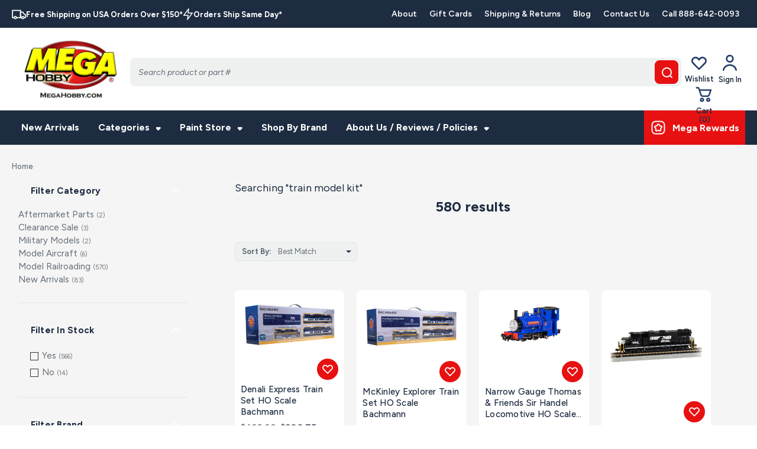

--- FILE ---
content_type: text/html; charset=UTF-8
request_url: https://www.megahobby.com/shop?search_query=train+model+kit
body_size: 32195
content:

<!DOCTYPE html>
<html class="no-js" lang="en">
    <head>
        <!-- 
        Houstin Light, Night, and Skyline
        Theme for BigCommerce
        Designed and Developed by oBundle
        Visit Our Website - https://obundle.com
        Email Us - support@obundle.com
                 _                        _  _       
                | |                      | || |      
           ___  | |__   _   _  _ __    __| || |  ___ 
          / _ \ | '_ \ | | | || '_ \  / _` || | / _ \
         | (_) || |_) || |_| || | | || (_| || ||  __/
          \___/ |_.__/  \__,_||_| |_| \__,_||_| \___|
            Serving BigCommerce clients since 2014.    
        -->

        <title>Search Results</title>
        <link rel="dns-prefetch preconnect" href="https://cdn11.bigcommerce.com/s-hylvh" crossorigin><link rel="dns-prefetch preconnect" href="https://fonts.googleapis.com/" crossorigin><link rel="dns-prefetch preconnect" href="https://fonts.gstatic.com/" crossorigin>
        <meta name="keywords" content="balsa, building, camps, kit, kits, megahobby.com, modeling, model kits, models, model rocketry, plane, plastic, plastic models, plastic model kits, scale, schools, snap kits ship, wood, wooden, model cars, model ships, model airplanes, military models, hobby kits,"><link rel='canonical' href='https://www.megahobby.com/shop' /><meta name='platform' content='bigcommerce.stencil' />
        
         

        <link href="https://cdn11.bigcommerce.com/s-hylvh/product_images/Favicon%20M%20Red.jpg?t&#x3D;1703262044" rel="shortcut icon">
        <meta name="viewport" content="width=device-width, initial-scale=1">

        <script>
            document.documentElement.className = document.documentElement.className.replace('no-js', 'js');
        </script>

        <script>
    function browserSupportsAllFeatures() {
        return window.Promise
            && window.fetch
            && window.URL
            && window.URLSearchParams
            && window.WeakMap
            // object-fit support
            && ('objectFit' in document.documentElement.style);
    }

    function loadScript(src) {
        var js = document.createElement('script');
        js.src = src;
        js.onerror = function () {
            console.error('Failed to load polyfill script ' + src);
        };
        document.head.appendChild(js);
    }

    if (!browserSupportsAllFeatures()) {
        loadScript('https://cdn11.bigcommerce.com/s-hylvh/stencil/9e3137e0-01cb-013e-0af8-5a60475593d9/e/481d3150-0cd9-013e-8765-661c34d59172/dist/theme-bundle.polyfills.js');
    }
</script>
        <script>window.consentManagerTranslations = `{"locale":"en","locales":{"consent_manager.data_collection_warning":"en","consent_manager.accept_all_cookies":"en","consent_manager.gdpr_settings":"en","consent_manager.data_collection_preferences":"en","consent_manager.manage_data_collection_preferences":"en","consent_manager.use_data_by_cookies":"en","consent_manager.data_categories_table":"en","consent_manager.allow":"en","consent_manager.accept":"en","consent_manager.deny":"en","consent_manager.dismiss":"en","consent_manager.reject_all":"en","consent_manager.category":"en","consent_manager.purpose":"en","consent_manager.functional_category":"en","consent_manager.functional_purpose":"en","consent_manager.analytics_category":"en","consent_manager.analytics_purpose":"en","consent_manager.targeting_category":"en","consent_manager.advertising_category":"en","consent_manager.advertising_purpose":"en","consent_manager.essential_category":"en","consent_manager.esential_purpose":"en","consent_manager.yes":"en","consent_manager.no":"en","consent_manager.not_available":"en","consent_manager.cancel":"en","consent_manager.save":"en","consent_manager.back_to_preferences":"en","consent_manager.close_without_changes":"en","consent_manager.unsaved_changes":"en","consent_manager.by_using":"en","consent_manager.agree_on_data_collection":"en","consent_manager.change_preferences":"en","consent_manager.cancel_dialog_title":"en","consent_manager.privacy_policy":"en","consent_manager.allow_category_tracking":"en","consent_manager.disallow_category_tracking":"en"},"translations":{"consent_manager.data_collection_warning":"We use cookies (and other similar technologies) to collect data to improve your shopping experience.","consent_manager.accept_all_cookies":"Accept All Cookies","consent_manager.gdpr_settings":"Settings","consent_manager.data_collection_preferences":"Website Data Collection Preferences","consent_manager.manage_data_collection_preferences":"Manage Website Data Collection Preferences","consent_manager.use_data_by_cookies":" uses data collected by cookies and JavaScript libraries to improve your shopping experience.","consent_manager.data_categories_table":"The table below outlines how we use this data by category. To opt out of a category of data collection, select 'No' and save your preferences.","consent_manager.allow":"Allow","consent_manager.accept":"Accept","consent_manager.deny":"Deny","consent_manager.dismiss":"Dismiss","consent_manager.reject_all":"Reject all","consent_manager.category":"Category","consent_manager.purpose":"Purpose","consent_manager.functional_category":"Functional","consent_manager.functional_purpose":"Enables enhanced functionality, such as videos and live chat. If you do not allow these, then some or all of these functions may not work properly.","consent_manager.analytics_category":"Analytics","consent_manager.analytics_purpose":"Provide statistical information on site usage, e.g., web analytics so we can improve this website over time.","consent_manager.targeting_category":"Targeting","consent_manager.advertising_category":"Advertising","consent_manager.advertising_purpose":"Used to create profiles or personalize content to enhance your shopping experience.","consent_manager.essential_category":"Essential","consent_manager.esential_purpose":"Essential for the site and any requested services to work, but do not perform any additional or secondary function.","consent_manager.yes":"Yes","consent_manager.no":"No","consent_manager.not_available":"N/A","consent_manager.cancel":"Cancel","consent_manager.save":"Save","consent_manager.back_to_preferences":"Back to Preferences","consent_manager.close_without_changes":"You have unsaved changes to your data collection preferences. Are you sure you want to close without saving?","consent_manager.unsaved_changes":"You have unsaved changes","consent_manager.by_using":"By using our website, you're agreeing to our","consent_manager.agree_on_data_collection":"By using our website, you're agreeing to the collection of data as described in our ","consent_manager.change_preferences":"You can change your preferences at any time","consent_manager.cancel_dialog_title":"Are you sure you want to cancel?","consent_manager.privacy_policy":"Privacy Policy","consent_manager.allow_category_tracking":"Allow [CATEGORY_NAME] tracking","consent_manager.disallow_category_tracking":"Disallow [CATEGORY_NAME] tracking"}}`;</script>

        <script>
            window.lazySizesConfig = window.lazySizesConfig || {};
            window.lazySizesConfig.loadMode = 1;
        </script>
        <script async src="https://cdn11.bigcommerce.com/s-hylvh/stencil/9e3137e0-01cb-013e-0af8-5a60475593d9/e/481d3150-0cd9-013e-8765-661c34d59172/dist/theme-bundle.head_async.js"></script>

        <link rel="preconnect" href="https://fonts.googleapis.com">
        <link rel="preconnect" href="https://fonts.gstatic.com" crossorigin>
        <link href="https://fonts.googleapis.com/css2?family=Figtree:ital,wght@0,300..900;1,300..900&display=swap" rel="stylesheet">

        <link href="https://fonts.googleapis.com/css?family=Inter:700,500&display=swap" rel="stylesheet">
        
        <link rel="preload" href="https://cdn11.bigcommerce.com/s-hylvh/stencil/9e3137e0-01cb-013e-0af8-5a60475593d9/e/481d3150-0cd9-013e-8765-661c34d59172/dist/theme-bundle.font.js" as="script">
        <script async src="https://cdn11.bigcommerce.com/s-hylvh/stencil/9e3137e0-01cb-013e-0af8-5a60475593d9/e/481d3150-0cd9-013e-8765-661c34d59172/dist/theme-bundle.font.js"></script>

        <link data-stencil-stylesheet href="https://cdn11.bigcommerce.com/s-hylvh/stencil/9e3137e0-01cb-013e-0af8-5a60475593d9/e/481d3150-0cd9-013e-8765-661c34d59172/css/theme-09484e10-0cae-013e-29e8-2249dac547d0.css" rel="stylesheet">

        <!-- Start Tracking Code for analytics_facebook -->

<script>
!function(f,b,e,v,n,t,s){if(f.fbq)return;n=f.fbq=function(){n.callMethod?n.callMethod.apply(n,arguments):n.queue.push(arguments)};if(!f._fbq)f._fbq=n;n.push=n;n.loaded=!0;n.version='2.0';n.queue=[];t=b.createElement(e);t.async=!0;t.src=v;s=b.getElementsByTagName(e)[0];s.parentNode.insertBefore(t,s)}(window,document,'script','https://connect.facebook.net/en_US/fbevents.js');

fbq('set', 'autoConfig', 'false', '121121695259856');
fbq('dataProcessingOptions', ['LDU'], 0, 0);
fbq('init', '121121695259856', {"external_id":"ba7f76e3-5b7d-4a1e-9709-5dd885182037"});
fbq('set', 'agent', 'bigcommerce', '121121695259856');

function trackEvents() {
    var pathName = window.location.pathname;

    fbq('track', 'PageView', {}, "");

    // Search events start -- only fire if the shopper lands on the /search.php page
    if (pathName.indexOf('/search.php') === 0 && getUrlParameter('search_query')) {
        fbq('track', 'Search', {
            content_type: 'product_group',
            content_ids: [],
            search_string: getUrlParameter('search_query')
        });
    }
    // Search events end

    // Wishlist events start -- only fire if the shopper attempts to add an item to their wishlist
    if (pathName.indexOf('/wishlist.php') === 0 && getUrlParameter('added_product_id')) {
        fbq('track', 'AddToWishlist', {
            content_type: 'product_group',
            content_ids: []
        });
    }
    // Wishlist events end

    // Lead events start -- only fire if the shopper subscribes to newsletter
    if (pathName.indexOf('/subscribe.php') === 0 && getUrlParameter('result') === 'success') {
        fbq('track', 'Lead', {});
    }
    // Lead events end

    // Registration events start -- only fire if the shopper registers an account
    if (pathName.indexOf('/login.php') === 0 && getUrlParameter('action') === 'account_created') {
        fbq('track', 'CompleteRegistration', {}, "");
    }
    // Registration events end

    

    function getUrlParameter(name) {
        var cleanName = name.replace(/[\[]/, '\[').replace(/[\]]/, '\]');
        var regex = new RegExp('[\?&]' + cleanName + '=([^&#]*)');
        var results = regex.exec(window.location.search);
        return results === null ? '' : decodeURIComponent(results[1].replace(/\+/g, ' '));
    }
}

if (window.addEventListener) {
    window.addEventListener("load", trackEvents, false)
}
</script>
<noscript><img height="1" width="1" style="display:none" alt="null" src="https://www.facebook.com/tr?id=121121695259856&ev=PageView&noscript=1&a=plbigcommerce1.2&eid="/></noscript>

<!-- End Tracking Code for analytics_facebook -->

<!-- Start Tracking Code for analytics_googleanalytics -->

<meta name="google-site-verification" content="wARbU4vsDlNRZNvQzgpt4Vtc443mdYhPRexDe1px8ko" />

<script>
    (function(i,s,o,g,r,a,m){i['GoogleAnalyticsObject']=r;i[r]=i[r]||function(){
    (i[r].q=i[r].q||[]).push(arguments)},i[r].l=1*new Date();a=s.createElement(o),
    m=s.getElementsByTagName(o)[0];a.async=1;a.src=g;m.parentNode.insertBefore(a,m)
    })(window,document,'script','//www.google-analytics.com/analytics.js','ga');

    ga('create', 'UA-5732446-1', 'auto');
    ga('send', 'pageview');
    ga('require', 'ecommerce', 'ecommerce.js');

    function trackEcommerce() {
    this._addTrans = addTrans;
    this._addItem = addItems;
    this._trackTrans = trackTrans;
    }
    function addTrans(orderID,store,total,tax,shipping,city,state,country) {
    ga('ecommerce:addTransaction', {
        'id': orderID,
        'affiliation': store,
        'revenue': total,
        'tax': tax,
        'shipping': shipping,
        'city': city,
        'state': state,
        'country': country
    });
    }
    function addItems(orderID,sku,product,variation,price,qty) {
    ga('ecommerce:addItem', {
        'id': orderID,
        'sku': sku,
        'name': product,
        'category': variation,
        'price': price,
        'quantity': qty
    });
    }
    function trackTrans() {
        ga('ecommerce:send');
    }
    var pageTracker = new trackEcommerce();
</script>

<!-- Global site tag (gtag.js) - Google Ads: 1072514360 -->
<script async src="https://www.googletagmanager.com/gtag/js?id=AW-1072514360"></script>
<script>
  window.dataLayer = window.dataLayer || [];
  function gtag(){dataLayer.push(arguments);}
  gtag('js', new Date());

  gtag('config', 'AW-1072514360');
</script>

<script>
  gtag('event', 'page_view', {
    'send_to': 'AW-1072514360',
    'user_id': 'replace with value',
    'value': 'replace with value',
    'items': [{
      'id': 'replace with value',
      'google_business_vertical': 'retail'
    }]
  });
</script>


<!-- End Tracking Code for analytics_googleanalytics -->

<!-- Start Tracking Code for analytics_googleanalytics4 -->

<script data-cfasync="false" src="https://cdn11.bigcommerce.com/shared/js/google_analytics4_bodl_subscribers-358423becf5d870b8b603a81de597c10f6bc7699.js" integrity="sha256-gtOfJ3Avc1pEE/hx6SKj/96cca7JvfqllWA9FTQJyfI=" crossorigin="anonymous"></script>
<script data-cfasync="false">
  (function () {
    window.dataLayer = window.dataLayer || [];

    function gtag(){
        dataLayer.push(arguments);
    }

    function initGA4(event) {
         function setupGtag() {
            function configureGtag() {
                gtag('js', new Date());
                gtag('set', 'developer_id.dMjk3Nj', true);
                gtag('config', 'G-VKED3W3X8B');
            }

            var script = document.createElement('script');

            script.src = 'https://www.googletagmanager.com/gtag/js?id=G-VKED3W3X8B';
            script.async = true;
            script.onload = configureGtag;

            document.head.appendChild(script);
        }

        setupGtag();

        if (typeof subscribeOnBodlEvents === 'function') {
            subscribeOnBodlEvents('G-VKED3W3X8B', false);
        }

        window.removeEventListener(event.type, initGA4);
    }

    

    var eventName = document.readyState === 'complete' ? 'consentScriptsLoaded' : 'DOMContentLoaded';
    window.addEventListener(eventName, initGA4, false);
  })()
</script>

<!-- End Tracking Code for analytics_googleanalytics4 -->

<!-- Start Tracking Code for analytics_siteverification -->

<meta name="google-site-verification" content="AUB_R98MDmOnPIW1LBqTtVrohb2Z4i_kK1DyIr2Y0iQ" />

<!-- End Tracking Code for analytics_siteverification -->


<script type="text/javascript" src="https://checkout-sdk.bigcommerce.com/v1/loader.js" defer ></script>
<script type="text/javascript">
var BCData = {};
</script>
<!-- Global site tag (gtag.js) - Google Ads: AW-1072514360 -->
<script async src="https://www.googletagmanager.com/gtag/js?id=AW-1072514360"></script>
<script>
  window.dataLayer = window.dataLayer || [];
  function gtag(){dataLayer.push(arguments);}
  gtag('js', new Date());

  gtag('config', 'AW-1072514360');
  gtag('set', 'developer_id.dMjk3Nj', true);
</script>
<!-- GA4 Code Start: View Product Content -->
<script>
</script>
<script>
  window.markerConfig = {
  project: "6601c97b56bc21103f28e6c9",
  source: "snippet",
  customData: {
    Absolute_URL: "/shop",
    Live_URL:
      "https://www.megahobby.com/shop",
    PB_URL:
      ' & redirectIframeUrl=/shop',
    Page_Type: "page",
  },
};

!function(e,r,a){if(!e.__Marker){e.__Marker={};var t=[],n={__cs:t};["show","hide","isVisible","capture","cancelCapture","unload","reload","isExtensionInstalled","setReporter","setCustomData","on","off"].forEach(function(e){n[e]=function(){var r=Array.prototype.slice.call(arguments);r.unshift(e),t.push(r)}}),e.Marker=n;var s=r.createElement("script");s.async=1,s.src="https://edge.marker.io/latest/shim.js";var i=r.getElementsByTagName("script")[0];i.parentNode.insertBefore(s,i)}}(window,document);
</script>
    
 <script data-cfasync="false" src="https://microapps.bigcommerce.com/bodl-events/1.9.4/index.js" integrity="sha256-Y0tDj1qsyiKBRibKllwV0ZJ1aFlGYaHHGl/oUFoXJ7Y=" nonce="" crossorigin="anonymous"></script>
 <script data-cfasync="false" nonce="">

 (function() {
    function decodeBase64(base64) {
       const text = atob(base64);
       const length = text.length;
       const bytes = new Uint8Array(length);
       for (let i = 0; i < length; i++) {
          bytes[i] = text.charCodeAt(i);
       }
       const decoder = new TextDecoder();
       return decoder.decode(bytes);
    }
    window.bodl = JSON.parse(decodeBase64("[base64]"));
 })()

 </script>

<script nonce="">
(function () {
    var xmlHttp = new XMLHttpRequest();

    xmlHttp.open('POST', 'https://bes.gcp.data.bigcommerce.com/nobot');
    xmlHttp.setRequestHeader('Content-Type', 'application/json');
    xmlHttp.send('{"store_id":"997910","timezone_offset":"-5.0","timestamp":"2026-01-29T07:36:55.43182400Z","visit_id":"817729c7-f5f4-4c16-8c67-e4797555b41e","channel_id":1}');
})();
</script>



            <script src="//cdn.searchspring.net/search/v3/js/searchspring.catalog.js?h1xcpu" search="search_query"></script>
        
        <link rel="preload" href="https://cdn11.bigcommerce.com/s-hylvh/stencil/9e3137e0-01cb-013e-0af8-5a60475593d9/e/481d3150-0cd9-013e-8765-661c34d59172/dist/theme-bundle.main.js" as="script">

    </head>
    <body data-page-type="page" data-theme-variant="light">
        <svg data-src="https://cdn11.bigcommerce.com/s-hylvh/stencil/9e3137e0-01cb-013e-0af8-5a60475593d9/e/481d3150-0cd9-013e-8765-661c34d59172/img/icon-sprite.svg" class="icons-svg-sprite"></svg>

        <a href="#main-content" class="skip-to-main-link">Skip to main content</a>
<header class="header" role="banner" data-logo-position="left">
        <a href="#" class="mobileMenu-toggle" data-mobile-menu-toggle="menu">
            <span class="mobileMenu-toggleIcon">Toggle menu</span>
        </a>
        <div class="header--top">
            <div class="container">
                <div class="marketing-banner">
      <div>
        <svg xmlns="http://www.w3.org/2000/svg" width="24" height="24" viewBox="0 0 24 24" fill="none">
          <path d="M4.50755 17.7869H1V5.50009H14.5736V17.7869H7.97359" stroke="white" stroke-width="1.75" />
          <circle cx="5.94995" cy="17.8044" r="1.875" stroke="white" stroke-width="1.75" />
          <circle cx="18.6001" cy="17.8044" r="1.875" stroke="white" stroke-width="1.75" />
          <path d="M16.6074 17.7868H14.5735V8.4472H18.3093L20.6546 11.6019L22.9999 12.7019V17.7868H20.0735" stroke="white"
            stroke-width="1.75" />
        </svg>
        <p>Free Shipping on USA Orders Over $150*</p>
      </div>
      <div>
        <svg xmlns="http://www.w3.org/2000/svg" width="18" height="24" viewBox="0 0 18 24" fill="none">
          <path fill-rule="evenodd" clip-rule="evenodd" d="M9.967 3L1.75 14H9L8.033 21L16.25 10H9L9.967 3Z" stroke="white"
            stroke-width="1.5" stroke-linecap="round" stroke-linejoin="round" />
        </svg>
        <p> Orders Ship Same Day*</p>
      </div>
</div>
                <ul class="navPages-list ob-account-nav-list ob-desktop">
    <li class="navPages-item">
        <a class="navPages-action" href="/about-us/" aria-label="About">
            About
        </a>
    </li>
    <li class="navPages-item">
        <a class="navPages-action" href="/giftcertificates.php" aria-label="Gift Cards">
            Gift Cards
        </a>
    </li>
    <li class="navPages-item">
        <a class="navPages-action" href="/shipping-returns/" aria-label="Shipping &amp; Returns">
                Shipping &amp; Returns
        </a>
    </li>
    <li class="navPages-item">
        <a class="navPages-action" href="/blog/" aria-label="Blog">
               Blog
        </a>
    </li>
    <li class="navPages-item">
        <a class="navPages-action" href="/contact-us/" aria-label="Contact Us">
                Contact Us
        </a>
    </li>
    </li>
    <li class="navPages-item">
        <a class="navPages-action" href="tel:+1888-642-0093" aria-label="Contact">
            Call 888-642-0093
        </a>
    </li>



</ul>
            </div>
        </div>
        <div class="header--middle">
            <div class="container">
                <h1 class="header-logo header-logo--left">
                        <a href="https://www.megahobby.com/" class="header-logo__link" data-header-logo-link>
            <div class="header-logo-image-container">
                <img class="header-logo-image"
                     src="https://cdn11.bigcommerce.com/s-hylvh/images/stencil/216x100/megahobby_twitter_logo_1704300084__48232.original.gif"
                     srcset="https://cdn11.bigcommerce.com/s-hylvh/images/stencil/250x100/megahobby_twitter_logo_1704300084__48232.original.gif"
                     alt="MegaHobby.com"
                     title="MegaHobby.com">
            </div>
</a>
                </h1>
                    <nav class="navUser">
        
    <ul class="navUser-section navUser-section--alt">
        <li class="navUser-item">
            <a class="navPages-action" href="/wishlist.php" aria-label="Wishlist">
                <svg xmlns="http://www.w3.org/2000/svg" width="32" height="32" viewBox="0 0 32 32" fill="none">
                    <path d="M27.6667 12C27.6667 8.8704 24.9804 6.33334 21.6667 6.33334C19.0457 6.33334 17.3334 8.00001 16 10.1328C14.6667 8.00001 12.9544 6.33334 10.3334 6.33334C7.01967 6.33334 4.33337 8.8704 4.33337 12C4.33337 13.5008 4.95108 14.8652 5.95947 15.879L5.96312 15.8807L16 26L26.037 15.8807L26.0406 15.879C27.049 14.8652 27.6667 13.5008 27.6667 12Z" stroke="#1D2C41" stroke-width="2.75" stroke-linejoin="round" />
                </svg>
                Wishlist
            </a>
        </li>
        <li class="navUser-item navUser-item--account">
            <div class="account-signed-in ob-desktop">
                <div class="your-account-column ob-desktop">
                    <a class="navUser-action your-account" href="/account.php" data-account data-dropdown="account-dropdown" data-options="align:right" aria-label="Your Account">
                        <div class="account-svg">
                            <svg>
                                <use xmlns:xlink="http://www.w3.org/1999/xlink" xlink:href="#icon-user"></use>
                            </svg>
                        </div>
                        <p>Sign In</p>
                    </a>
                    <div class="dropdown-menu" id="account-dropdown" data-dropdown-content aria-hidden="true">
                            <div class="dropdown-account-sign-in">
        <a class="button button--primary" href="/login.php" aria-label="Sign in">
            Sign in
        </a>
            <p>New customer?<a href="/login.php?action&#x3D;create_account" aria-label="New customer?">Start Here</a></p>
    </div>
                    </div>
                </div>
            </div>
            <div class="account-signed-in ob-mobile">
                <a class="navUser-action your-account" href="/account.php" aria-label="Your Account" id="mobile-account-dropdown-toggle">
                    <span class="account-svg">
                        <svg>
                            <use xmlns:xlink="http://www.w3.org/1999/xlink" xlink:href="#icon-user"></use>
                        </svg>
                    </span>
                    <p>Account</p>
                </a>
                <div class="dropdown-menu" id="mobile-account-dropdown" aria-hidden="true">
                        <div class="dropdown-account-sign-in">
        <a class="button button--primary" href="/login.php" aria-label="Sign in">
            Sign in
        </a>
            <p>New customer?<a href="/login.php?action&#x3D;create_account" aria-label="New customer?">Start Here</a></p>
    </div>
                </div>
            </div>
        </li>
        <li class="navUser-item navUser-item--cart ob-cart-svg-item">
            <a class="navUser-action" data-cart-preview data-dropdown="cart-preview-dropdown" data-options="align:right" href="/cart.php" aria-label="Cart with 0 items">
                <div>
                    <svg class="cart-svg">
                        <use xmlns:xlink="http://www.w3.org/1999/xlink" xlink:href="#icon-cart"></use>
                    </svg>
                    <span class="countPill"></span>
                </div>
                <p>Cart (<span class="cart-quantity"></span>)</p>
            </a>
            <div class="dropdown-menu" id="cart-preview-dropdown" data-dropdown-content aria-hidden="true"></div>
        </li>
    </ul>
    <div class="dropdown dropdown--quickSearch" id="quickSearch" aria-hidden="true" data-prevent-quick-search-close>
        <div class="container ob-quick-search">
    <form class="form" onsubmit="return false" data-url="/search.php" data-quick-search-form>
        <fieldset class="form-fieldset">
            <div class="form-field">
                <label class="is-srOnly" for="nav-quick-search">Search</label>
                <input class="form-input"
                       data-search-quick
                       name="nav-quick-search"
                       id="nav-quick-search"
                       data-error-message="Search field cannot be empty."
                       placeholder="Search product or part #"
                       autocomplete="off"
                >
            </div>
        </fieldset>
    </form>
    <section class="quickSearchResults" data-bind="html: results"></section>
    <p role="status"
       aria-live="polite"
       class="aria-description--hidden"
       data-search-aria-message-predefined-text="product results for"
    ></p>
</div>
    </div>
</nav>
                    <div class="container ob-quick-search">
   <!-- snippet location forms_search -->
    <div class="search-wrapper">
    <form class="form quicksearch-form" action="/shop">
        <fieldset class="form-fieldset">
            <legend></legend>
            <div class="form-field">
                <input class="form-input" aria-label='Search' name="search_query" id="search_query" placeholder="Search product or part #" autocomplete="off">
                <button typle="submit" aria-label="search button"><svg><use xlink:href="#icon-search" /></svg></button>
            </div>
        </fieldset>
    </form>
  </div>
</div>   
            </div>
        </div>
        <div class="header--bottom">
            <div class="container">
                    <div class="navPages-container" id="menu" data-menu>
    <nav class="navPages">
        <ul class="navPages-list ob-account-nav-list">
                        <li class="navPages-item navPages-item-page top-level">
                            <a class="navPages-action"
   href="/categories/new-arrivals.html"
>
    New Arrivals
</a>
                        </li>
                        <li class="navPages-item navPages-item-page top-level">
                            <a class="navPages-action has-subMenu"
   data-collapsible="navPages-Categories"
>
    Categories
    <i class="icon navPages-action-moreIcon" aria-hidden="true">
        <svg><use xlink:href="#icon-chevron-down" /></svg>
    </i>
</a>
<div class="navPage-subMenu" id="navPages-Categories" aria-hidden="true" tabindex="-1">
    <ul class="navPage-subMenu-list">
            <li class="navPage-subMenu-item">
                <a class="navPage-subMenu-action navPages-action"
                   href="https://www.megahobby.com/giftcertificates.php"
                >
                    MegaHobby.com Gift Cards
                </a>
            </li>
            <li class="navPage-subMenu-item">
                <a class="navPage-subMenu-action navPages-action"
                   href="https://www.megahobby.com/categories/2026-pre-orders.html"
                >
                    2026 Pre-Orders
                </a>
            </li>
            <li class="navPage-subMenu-item">
                <a class="navPage-subMenu-action navPages-action"
                   href="https://www.megahobby.com/categories/new-arrivals.html"
                >
                    New Arrivals!
                </a>
            </li>
            <li class="navPage-subMenu-item">
                <a class="navPage-subMenu-action navPages-action"
                   href="https://www.megahobby.com/categories/paint-store.html"
                >
                    Paint Section
                </a>
            </li>
            <li class="navPage-subMenu-item">
                <a class="navPage-subMenu-action navPages-action"
                   href="https://www.megahobby.com/categories/clearance-sale.html"
                >
                    Clearance Sale
                </a>
            </li>
            <li class="navPage-subMenu-item">
                <a class="navPage-subMenu-action navPages-action"
                   href="https://www.megahobby.com/categories/scratch-dent.html"
                >
                    Scratch and Dent
                </a>
            </li>
            <li class="navPage-subMenu-item">
                <a class="navPage-subMenu-action navPages-action"
                   href="https://www.megahobby.com/categories/megahobby-items.html"
                >
                    MegaHobby Items
                </a>
            </li>
            <li class="navPage-subMenu-item">
                <a class="navPage-subMenu-action navPages-action"
                   href="https://www.megahobby.com/categories/airbrushing.html"
                >
                    Airbrushing
                </a>
            </li>
            <li class="navPage-subMenu-item">
                <a class="navPage-subMenu-action navPages-action"
                   href="https://www.megahobby.com/categories/aftermarket-parts.html"
                >
                    Aftermarket Parts
                </a>
            </li>
            <li class="navPage-subMenu-item">
                <a class="navPage-subMenu-action navPages-action"
                   href="https://www.megahobby.com/categories/books-magazines.html"
                >
                    Books and Magazines
                </a>
            </li>
            <li class="navPage-subMenu-item">
                <a class="navPage-subMenu-action navPages-action"
                   href="https://www.megahobby.com/categories/diecast-pre-built.html"
                >
                    Diecast Pre-Built
                </a>
            </li>
            <li class="navPage-subMenu-item">
                <a class="navPage-subMenu-action navPages-action"
                   href="https://www.megahobby.com/categories/educational-models.html"
                >
                    Educational Models
                </a>
            </li>
            <li class="navPage-subMenu-item">
                <a class="navPage-subMenu-action navPages-action"
                   href="https://www.megahobby.com/categories/figure-models.html"
                >
                    Figure Models
                </a>
            </li>
            <li class="navPage-subMenu-item">
                <a class="navPage-subMenu-action navPages-action"
                   href="https://www.megahobby.com/categories/gundam-models.html"
                >
                    Gundam Models
                </a>
            </li>
            <li class="navPage-subMenu-item">
                <a class="navPage-subMenu-action navPages-action"
                   href="https://www.megahobby.com/categories/military-models.html"
                >
                    Military Models
                </a>
            </li>
            <li class="navPage-subMenu-item">
                <a class="navPage-subMenu-action navPages-action"
                   href="https://www.megahobby.com/categories/model-aircraft.html"
                >
                    Model Aircraft
                </a>
            </li>
            <li class="navPage-subMenu-item">
                <a class="navPage-subMenu-action navPages-action"
                   href="https://www.megahobby.com/categories/model-cars.html"
                >
                    Model Cars
                </a>
            </li>
            <li class="navPage-subMenu-item">
                <a class="navPage-subMenu-action navPages-action"
                   href="https://www.megahobby.com/categories/model-kit-starter-sets.html"
                >
                    Model Kit Starter Sets
                </a>
            </li>
            <li class="navPage-subMenu-item">
                <a class="navPage-subMenu-action navPages-action"
                   href="https://www.megahobby.com/categories/model-railroading.html"
                >
                    Model Railroading
                </a>
            </li>
            <li class="navPage-subMenu-item">
                <a class="navPage-subMenu-action navPages-action"
                   href="https://www.megahobby.com/categories/model-rocketry.html"
                >
                    Model Rocketry
                </a>
            </li>
            <li class="navPage-subMenu-item">
                <a class="navPage-subMenu-action navPages-action"
                   href="https://www.megahobby.com/categories/model-ships.html"
                >
                    Model Ships
                </a>
            </li>
            <li class="navPage-subMenu-item">
                <a class="navPage-subMenu-action navPages-action"
                   href="https://www.megahobby.com/categories/model-trucks.html"
                >
                    Model Trucks
                </a>
            </li>
            <li class="navPage-subMenu-item">
                <a class="navPage-subMenu-action navPages-action"
                   href="https://www.megahobby.com/categories/motorcycle-models.html"
                >
                    Motorcycle Models
                </a>
            </li>
            <li class="navPage-subMenu-item">
                <a class="navPage-subMenu-action navPages-action"
                   href="https://www.megahobby.com/categories/paint-by-numbers.html"
                >
                    Paint by Numbers
                </a>
            </li>
            <li class="navPage-subMenu-item">
                <a class="navPage-subMenu-action navPages-action"
                   href="https://www.megahobby.com/categories/pinewood-derby.html"
                >
                    Pinewood Derby
                </a>
            </li>
            <li class="navPage-subMenu-item">
                <a class="navPage-subMenu-action navPages-action"
                   href="https://www.megahobby.com/categories/puzzles.html"
                >
                    Puzzles
                </a>
            </li>
            <li class="navPage-subMenu-item">
                <a class="navPage-subMenu-action navPages-action"
                   href="https://www.megahobby.com/categories/science-fiction-models.html"
                >
                    Science Fiction Models
                </a>
            </li>
            <li class="navPage-subMenu-item">
                <a class="navPage-subMenu-action navPages-action"
                   href="https://www.megahobby.com/categories/science-kits.html"
                >
                    Science Kits
                </a>
            </li>
            <li class="navPage-subMenu-item">
                <a class="navPage-subMenu-action navPages-action"
                   href="https://www.megahobby.com/categories/scratch-building.html"
                >
                    Scratchbuilding
                </a>
            </li>
            <li class="navPage-subMenu-item">
                <a class="navPage-subMenu-action navPages-action"
                   href="https://www.megahobby.com/categories/snap-together-kits.html"
                >
                    Snap Together Kits
                </a>
            </li>
            <li class="navPage-subMenu-item">
                <a class="navPage-subMenu-action navPages-action"
                   href="https://www.megahobby.com/categories/space-models.html"
                >
                    Space Models
                </a>
            </li>
            <li class="navPage-subMenu-item">
                <a class="navPage-subMenu-action navPages-action"
                   href="https://www.megahobby.com/categories/star-trek-models.html"
                >
                    Star Trek Models
                </a>
            </li>
            <li class="navPage-subMenu-item">
                <a class="navPage-subMenu-action navPages-action"
                   href="https://www.megahobby.com/categories/star-wars-models.html"
                >
                    Star Wars Models
                </a>
            </li>
            <li class="navPage-subMenu-item">
                <a class="navPage-subMenu-action navPages-action"
                   href="https://www.megahobby.com/categories/stamps-and-coins.html"
                >
                    Stamps &amp; Coin Collecting
                </a>
            </li>
            <li class="navPage-subMenu-item">
                <a class="navPage-subMenu-action navPages-action"
                   href="https://www.megahobby.com/categories/tools-supplies.html"
                >
                    Tools &amp; Supplies
                </a>
            </li>
            <li class="navPage-subMenu-item">
                <a class="navPage-subMenu-action navPages-action"
                   href="https://www.megahobby.com/categories/toys-games-playsets.html"
                >
                    Toys, Games, &amp; Playsets
                </a>
            </li>
            <li class="navPage-subMenu-item">
                <a class="navPage-subMenu-action navPages-action"
                   href="https://www.megahobby.com/categories/war-gaming.html"
                >
                    Wargaming
                </a>
            </li>
            <li class="navPage-subMenu-item">
                <a class="navPage-subMenu-action navPages-action"
                   href="https://www.megahobby.com/categories/wooden-models.html"
                >
                    Wood Models
                </a>
            </li>
    </ul>
</div>
                        </li>
                        <li class="navPages-item navPages-item-page top-level">
                            <a class="navPages-action has-subMenu"
   data-collapsible="navPages-Paint Store"
>
    Paint Store
    <i class="icon navPages-action-moreIcon" aria-hidden="true">
        <svg><use xlink:href="#icon-chevron-down" /></svg>
    </i>
</a>
<div class="navPage-subMenu" id="navPages-Paint Store" aria-hidden="true" tabindex="-1">
    <ul class="navPage-subMenu-list">
            <li class="navPage-subMenu-item">
                <a class="navPage-subMenu-action navPages-action"
                   href="https://www.megahobby.com/categories/paint-store/abteilung-502-oils.html"
                >
                    Abteilung 502 Oils
                </a>
            </li>
            <li class="navPage-subMenu-item">
                <a class="navPage-subMenu-action navPages-action"
                   href="https://www.megahobby.com/categories/paint-store/acrylic-paint.html"
                >
                    Acrylic Paint
                </a>
            </li>
            <li class="navPage-subMenu-item">
                <a class="navPage-subMenu-action navPages-action"
                   href="https://www.megahobby.com/categories/paint-store/ak-interactive.html"
                >
                    AK Interactive
                </a>
            </li>
            <li class="navPage-subMenu-item">
                <a class="navPage-subMenu-action navPages-action"
                   href="https://www.megahobby.com/categories/paint-store/alclad-ii.html"
                >
                    Alclad II
                </a>
            </li>
            <li class="navPage-subMenu-item">
                <a class="navPage-subMenu-action navPages-action"
                   href="https://www.megahobby.com/categories/paint-store/ammo-of-mig-jimenez.html"
                >
                    AMMO of Mig Jimenez
                </a>
            </li>
            <li class="navPage-subMenu-item">
                <a class="navPage-subMenu-action navPages-action"
                   href="https://www.megahobby.com/categories/paint-store/badger-paints.html"
                >
                    Badger Paints
                </a>
            </li>
            <li class="navPage-subMenu-item">
                <a class="navPage-subMenu-action navPages-action"
                   href="https://www.megahobby.com/categories/paint-store/enamel-paints.html"
                >
                    Enamel Paints
                </a>
            </li>
            <li class="navPage-subMenu-item">
                <a class="navPage-subMenu-action navPages-action"
                   href="https://www.megahobby.com/categories/paint-store/humbrol-paint.html"
                >
                    Humbrol Paint
                </a>
            </li>
            <li class="navPage-subMenu-item">
                <a class="navPage-subMenu-action navPages-action"
                   href="https://www.megahobby.com/categories/paint-store/lifecolor.html"
                >
                    Lifecolor Paint
                </a>
            </li>
            <li class="navPage-subMenu-item">
                <a class="navPage-subMenu-action navPages-action"
                   href="https://www.megahobby.com/categories/paint-store/paint-racks.html"
                >
                    Paint Racks
                </a>
            </li>
            <li class="navPage-subMenu-item">
                <a class="navPage-subMenu-action navPages-action"
                   href="https://www.megahobby.com/categories/paint-store/paint-sets.html"
                >
                    Paint Sets
                </a>
            </li>
            <li class="navPage-subMenu-item">
                <a class="navPage-subMenu-action navPages-action"
                   href="https://www.megahobby.com/categories/paint-store/paint-supplies.html"
                >
                    Paint Supplies
                </a>
            </li>
            <li class="navPage-subMenu-item">
                <a class="navPage-subMenu-action navPages-action"
                   href="https://www.megahobby.com/categories/paint-store/paint-brushes-and-supplies.html"
                >
                    Paintbrushes &amp; Supplies
                </a>
            </li>
            <li class="navPage-subMenu-item">
                <a class="navPage-subMenu-action navPages-action"
                   href="https://www.megahobby.com/categories/paint-store/revell-paint.html"
                >
                    Revell Paint
                </a>
            </li>
            <li class="navPage-subMenu-item">
                <a class="navPage-subMenu-action navPages-action"
                   href="https://www.megahobby.com/categories/paint-store/tamiya-paints.html"
                >
                    Tamiya Paint
                </a>
            </li>
            <li class="navPage-subMenu-item">
                <a class="navPage-subMenu-action navPages-action"
                   href="https://www.megahobby.com/categories/paint-store/testors-one-coat-lacquers.html"
                >
                    Testors One Coat Lacquers
                </a>
            </li>
            <li class="navPage-subMenu-item">
                <a class="navPage-subMenu-action navPages-action"
                   href="https://www.megahobby.com/categories/paint-store/testors-paint.html"
                >
                    Testors Paint
                </a>
            </li>
            <li class="navPage-subMenu-item">
                <a class="navPage-subMenu-action navPages-action"
                   href="https://www.megahobby.com/categories/paint-store/thinners-primers-and-clear-cotes.html"
                >
                    Thinners, Primers and Clear Cotes
                </a>
            </li>
            <li class="navPage-subMenu-item">
                <a class="navPage-subMenu-action navPages-action"
                   href="/categories/paint-store/tru-color-paint.html"
                >
                    Tru Color Paint
                </a>
            </li>
            <li class="navPage-subMenu-item">
                <a class="navPage-subMenu-action navPages-action"
                   href="https://www.megahobby.com/categories/paint-store/vallejo-paints.html"
                >
                    Vallejo Paints
                </a>
            </li>
            <li class="navPage-subMenu-item">
                <a class="navPage-subMenu-action navPages-action"
                   href="https://www.megahobby.com/categories/paint-store/weathering-products.html"
                >
                    Weathering Products
                </a>
            </li>
    </ul>
</div>
                        </li>
                        <li class="navPages-item navPages-item-page top-level">
                            <a class="navPages-action"
   href="/brands/"
>
    Shop By Brand
</a>
                        </li>
                        <li class="navPages-item navPages-item-page top-level">
                            <a class="navPages-action has-subMenu"
   data-collapsible="navPages-About Us / Reviews / Policies"
>
    About Us / Reviews / Policies
    <i class="icon navPages-action-moreIcon" aria-hidden="true">
        <svg><use xlink:href="#icon-chevron-down" /></svg>
    </i>
</a>
<div class="navPage-subMenu" id="navPages-About Us / Reviews / Policies" aria-hidden="true" tabindex="-1">
    <ul class="navPage-subMenu-list">
            <li class="navPage-subMenu-item">
                <a class="navPage-subMenu-action navPages-action"
                   href="https://www.megahobby.com/about-us"
                >
                    About Us
                </a>
            </li>
            <li class="navPage-subMenu-item">
                <a class="navPage-subMenu-action navPages-action"
                   href="https://www.megahobby.com/reviews/"
                >
                    Reviews
                </a>
            </li>
            <li class="navPage-subMenu-item">
                <a class="navPage-subMenu-action navPages-action"
                   href="https://www.megahobby.com/shipping-returns/"
                >
                    Shipping &amp; Returns
                </a>
            </li>
            <li class="navPage-subMenu-item">
                <a class="navPage-subMenu-action navPages-action"
                   href="https://www.megahobby.com/privacy-policy/"
                >
                    Privacy Policy
                </a>
            </li>
            <li class="navPage-subMenu-item">
                <a class="navPage-subMenu-action navPages-action"
                   href="https://www.megahobby.com/accessibility-policy/"
                >
                    Accessibility Policy
                </a>
            </li>
            <li class="navPage-subMenu-item">
                <a class="navPage-subMenu-action navPages-action"
                   href="https://www.megahobby.com/contact-us/"
                >
                    Contact Us
                </a>
            </li>
            <li class="navPage-subMenu-item">
                <a class="navPage-subMenu-action navPages-action"
                   href="https://www.megahobby.com/videos/"
                >
                    How-To Videos
                </a>
            </li>
            <li class="navPage-subMenu-item">
                <a class="navPage-subMenu-action navPages-action"
                   href="https://www.megahobby.com/beginners-how-to-guide-to-plastic-modeling/"
                >
                    Beginner&#x27;s How-To Guide to Plastic Modeling
                </a>
            </li>
            <li class="navPage-subMenu-item">
                <a class="navPage-subMenu-action navPages-action"
                   href="https://www.megahobby.com/hobby-paint-101/"
                >
                    Hobby Paint 101: A Reference Guide to Get Started 
                </a>
            </li>
            <li class="navPage-subMenu-item">
                <a class="navPage-subMenu-action navPages-action"
                   href="https://www.megahobby.com/blog/"
                >
                    MegaHobby.com Blog
                </a>
            </li>
    </ul>
</div>
                        </li>
        </ul>
        <ul class="navPages-list navPages-list--user ob-mobile">
            <li class="navPages-item">
                <a class="navPages-action"
                   href="/account.php?action&#x3D;order_status"
                   aria-label="Orders"
                >
                    Orders
                </a>
            </li>
            <li class="navPages-item">
                <a class="navPages-action"
                   href="/wishlist.php"
                   aria-label="Wish Lists"
                >
                    Wish Lists
                </a>
            </li>
                <li class="navPages-item">
                    <a class="navPages-action"
                       href="/giftcertificates.php"
                       aria-label="Gift Cards"
                    >
                        Gift Cards
                    </a>
                </li>
        </ul>
        <ul class="navPages-list navPages-list--contact ob-mobile">
            <li class="navPages-item">
                <a class="phone-number" href="tel:888-642-0093">
                <svg>
                    <use xmlns:xlink="http://www.w3.org/1999/xlink" xlink:href="#icon-phone"></use>
                </svg>
                888-642-0093
            </a>
            <a class="email" href="mailto:shipping@megahobby.com">
                <svg>
                    <use xmlns:xlink="http://www.w3.org/1999/xlink" xlink:href="#icon-email"></use>
                </svg>
                shipping@megahobby.com 
            </a>
            </li>
        </ul>
    </nav>
</div>
                    <div class="header-bottom-contact">
  <a class="email" href="#smile-home">
    <div class="ob-rewards-container">
      <svg xmlns="http://www.w3.org/2000/svg" width="28" height="28" viewBox="0 0 28 28" fill="none">
        <rect x="3.5" y="3.5" width="21" height="21" rx="6" stroke="white" stroke-width="2" />
        <path fill-rule="evenodd" clip-rule="evenodd" d="M12.7474 8.81291C12.993 8.31515 13.4999 8 14.055 8C14.6101 8 15.117 8.31515 15.3626 8.81291L16.1044 10.3168C16.3168 10.7472 16.7273 11.0456 17.2023 11.1146L18.8618 11.3558C19.4109 11.4357 19.867 11.8203 20.0385 12.348C20.2101 12.8756 20.0672 13.4549 19.6701 13.8424L18.4687 15.0141C18.1253 15.3491 17.9687 15.8316 18.0498 16.3044L18.3332 17.9568C18.427 18.5037 18.2022 19.0565 17.7532 19.3827C17.3043 19.7089 16.7091 19.752 16.2179 19.4939L14.7333 18.7136C14.3086 18.4904 13.8013 18.4904 13.3766 18.7136L11.892 19.4939C11.4008 19.752 10.8056 19.7089 10.3567 19.3827C9.90775 19.0565 9.68292 18.5037 9.77669 17.9568L10.0601 16.3044C10.1412 15.8316 9.98457 15.3491 9.64116 15.0141L8.43994 13.8424C8.04277 13.4549 7.89993 12.8756 8.07147 12.3479C8.24301 11.8203 8.69918 11.4357 9.24827 11.3558L10.9078 11.1146C11.3827 11.0456 11.7933 10.7472 12.0056 10.3168L12.7474 8.81291Z" stroke="white" stroke-width="2" stroke-linecap="round" stroke-linejoin="round" />
      </svg>
      <span class="ob-rewards-text ob-tablet-only">Mega Rewards</span>
      <span class="ob-rewards-text ob-tablet-hidden">Mega Rewards</span>
    </div>
  </a>
</div>
            </div>
        </div>
</header>
        <main class="body" id="main-content" role="main" data-currency-code="USD">
    <span class="nav-overlay">&nbsp;</span>

     
    <div class="container">
        
<nav aria-label="Breadcrumb">
    <ol class="breadcrumbs">
                <li class="breadcrumb is-active">
                    <a class="breadcrumb-label"
                       href="https://www.megahobby.com/"
                       aria-current="page"
                    >
                        <span>Home</span>
                    </a>
                </li>
    </ol>
</nav>

<script type="application/ld+json">
{
    "@context": "https://schema.org",
    "@type": "BreadcrumbList",
    "itemListElement":
    [
        {
            "@type": "ListItem",
            "position": 1,
            "item": {
                "@id": "https://www.megahobby.com/",
                "name": "Home"
            }
        }
    ]
}
</script>

<section class="page">
        <h1 class="page-heading">Search Results</h1>


    <div class="page-sidebar">
            <div class="searchspring-facets_container"></div>
<div class="category-sidebar ob-desktop">
    <div class="ob-sidebar-header">
        <svg xmlns="http://www.w3.org/2000/svg" width="24" height="24" viewBox="0 0 24 24" fill="none">
            <path d="M2 7H22" stroke="white" stroke-width="2" />
            <path d="M2 12H22" stroke="white" stroke-width="2" />
            <path d="M2 17H22" stroke="white" stroke-width="2" />
        </svg>
        <h2>Categories</h2>
    </div>
    <ul class="navPages-list">
        <li class="navPages-item">
            <a class="navPages-action" href="https://www.megahobby.com/categories/paint-sale.html" aria-label="Paint Sale">
                Paint Sale
            </a>

        </li>
        <li class="navPages-item">
            <a class="navPages-action" href="https://www.megahobby.com/categories/2026-pre-orders.html/" aria-label="2026 Pre-Orders">
                2026 Pre-Orders
            </a>

        </li>
        <li class="navPages-item">
            <a class="navPages-action" href="https://www.megahobby.com/categories/new-arrivals.html" aria-label="New Arrivals">
                New Arrivals
            </a>

        </li>
        <li class="navPages-item">
            <a class="navPages-action" href="https://www.megahobby.com/categories/paint-store/made-in-usa.html" aria-label="Made in USA">
                Made in USA
            </a>

        </li>
        <li class="navPages-item">
            <a class="navPages-action has-subMenu" data-dropdown="navPages-5156">
                Paint Store
                <i class="icon navPages-action-moreIcon" aria-hidden="true">
                    <svg>
                        <use xlink:href="#icon-caret-down" />
                    </svg>
                </i>
            </a>
            <div class="navPage-subMenu" id="navPages-5156" aria-hidden="true" tabindex="-1" data-dropdown-content>
                <ul class="navPage-subMenu-list">
                    <li class="navPage-subMenu-item">
                        <a class="navPage-subMenu-action navPages-action" href="https://www.megahobby.com/categories/paint-store.html"
                            aria-label="All Paint Store">
                            All Paint Store
                        </a>
                    </li>
                    <li class="navPage-subMenu-item">
                        <a class="navPage-subMenu-action navPages-action"
                            href="https://www.megahobby.com/categories/paint-store/army-painter.html" aria-label="Army Painter">
                            Army Painter
                        </a>
                    </li>
                    <li class="navPage-subMenu-item">
                        <a class="navPage-subMenu-action navPages-action"
                            href="https://www.megahobby.com/categories/paint-store/abteilung-502-paint.html" aria-label="Abteilung 502">
                            Abteilung 502
                        </a>
                    </li>
                    <li class="navPage-subMenu-item">
                        <a class="navPage-subMenu-action navPages-action"
                            href="https://www.megahobby.com/categories/paint-store/acrylic-paint.html" aria-label="Acrylic Paint">
                            Acrylic Paint
                        </a>
                    </li>
                    <li class="navPage-subMenu-item">
                        <a class="navPage-subMenu-action navPages-action"
                            href="https://www.megahobby.com/categories/paint-store/ak-interactive.html" aria-label="AK Interactive">
                            AK Interactive
                        </a>
                    </li>
                    <li class="navPage-subMenu-item">
                        <a class="navPage-subMenu-action navPages-action"
                            href="https://www.megahobby.com/categories/paint-store/alclad-ii-lacquers.html" aria-label="Alclad II Lacquers">
                            Alclad II Lacquers
                        </a>
                    </li>
                    <li class="navPage-subMenu-item">
                        <a class="navPage-subMenu-action navPages-action"
                            href="https://www.megahobby.com/categories/paint-store/ammo-of-mig-jimenez.html" aria-label="AMMO of Mig Jimenez">
                            AMMO of Mig Jimenez
                        </a>
                    </li>
                    <li class="navPage-subMenu-item">
                        <a class="navPage-subMenu-action navPages-action"
                            href="https://www.megahobby.com/categories/paint-store/badger-paints.html" aria-label="Badger Paints">
                            Badger Paints
                        </a>
                    </li>
                    <li class="navPage-subMenu-item">
                        <a class="navPage-subMenu-action navPages-action"
                            href="https://www.megahobby.com/categories/paint-store/enamel-paints.html" aria-label="Enamel Paints">
                            Enamel Paints
                        </a>
                    </li>
                    <li class="navPage-subMenu-item">
                        <a class="navPage-subMenu-action navPages-action"
                            href="https://www.megahobby.com/categories/paint-store/humbrol-paint.html" aria-label="Humbrol Paint">
                            Humbrol Paint
                        </a>
                    </li>
                    <li class="navPage-subMenu-item">
                        <a class="navPage-subMenu-action navPages-action"
                            href="https://www.megahobby.com/categories/paint-store/lifecolor.html" aria-label="Lifecolor">
                            Lifecolor
                        </a>
                    </li>
                    <li class="navPage-subMenu-item">
                        <a class="navPage-subMenu-action navPages-action"
                            href="https://www.megahobby.com/categories/paint-store/mig-productions.html" aria-label="MiG Productions">
                            MiG Productions
                        </a>
                    </li>
                    <li class="navPage-subMenu-item">
                        <a class="navPage-subMenu-action navPages-action"
                            href="https://www.megahobby.com/categories/paint-store/mission-model-paint.html" aria-label="Mission Model Paint">
                            Mission Model Paint
                        </a>
                    </li>
                    <li class="navPage-subMenu-item">
                        <a class="navPage-subMenu-action navPages-action"
                            href="https://www.megahobby.com/categories/paint-store/mr-color-paints.html" aria-label="Mr. Color Paints">
                            Mr. Color Paints
                        </a>
                    </li>
                    <li class="navPage-subMenu-item">
                        <a class="navPage-subMenu-action navPages-action"
                            href="https://www.megahobby.com/categories/paint-store/paint-brushes-and-supplies.html" aria-label="Paint Brushes and Supplies">
                            Paint Brushes and Supplies
                        </a>
                    </li>
                    <li class="navPage-subMenu-item">
                        <a class="navPage-subMenu-action navPages-action"
                            href="https://www.megahobby.com/categories/paint-store/paint-racks.html" aria-label="Paint Racks">
                            Paint Racks
                        </a>
                    </li>
                    <li class="navPage-subMenu-item">
                        <a class="navPage-subMenu-action navPages-action"
                            href="https://www.megahobby.com/categories/paint-store/paint-sets.html" aria-label="Paint Sets">
                            Paint Sets
                        </a>
                    </li>
                    <li class="navPage-subMenu-item">
                        <a class="navPage-subMenu-action navPages-action"
                            href="https://www.megahobby.com/categories/paint-store/paint-supplies.html" aria-label="Paint Supplies">
                            Paint Supplies
                        </a>
                    </li>
                    <li class="navPage-subMenu-item">
                        <a class="navPage-subMenu-action navPages-action"
                            href="https://www.megahobby.com/categories/paint-store/paint-markers.html" aria-label="Paint Markers">
                            Paint Markers
                        </a>
                    </li>
                    <li class="navPage-subMenu-item">
                        <a class="navPage-subMenu-action navPages-action"
                            href="https://www.megahobby.com/categories/paint-store/revell-paint.html" aria-label="Revell Paint">
                            Revell Paint
                        </a>
                    </li>
                    <li class="navPage-subMenu-item">
                        <a class="navPage-subMenu-action navPages-action"
                            href="https://www.megahobby.com/categories/paint-store/tamiya-paints.html" aria-label="Tamiya Paints">
                            Tamiya Paints
                        </a>
                    </li>
                    <li class="navPage-subMenu-item">
                        <a class="navPage-subMenu-action navPages-action"
                            href="https://www.megahobby.com/categories/paint-store/testors-one-coat-lacquers.html" aria-label="Testors One Coat Lacquers">
                            Testors One Coat Lacquers
                        </a>
                    </li>
                    <li class="navPage-subMenu-item">
                        <a class="navPage-subMenu-action navPages-action"
                            href="https://www.megahobby.com/categories/paint-store/testors-paint.html" aria-label="Testors Paint">
                            Testors Paint
                        </a>
                    </li>
                    <li class="navPage-subMenu-item">
                        <a class="navPage-subMenu-action navPages-action"
                            href="https://www.megahobby.com/categories/paint-store/thinners-primers-and-clear-cotes.html" aria-label="Thinners, Primers and Clear Cotes">
                            Thinners, Primers and Clear Cotes
                        </a>
                    </li>
                    <li class="navPage-subMenu-item">
                        <a class="navPage-subMenu-action navPages-action"
                            href="https://www.megahobby.com/categories/paint-store/tru-color-paint.html" aria-label="Tru Color Paint">
                            Tru Color Paint
                        </a>
                    </li>
                    <li class="navPage-subMenu-item">
                        <a class="navPage-subMenu-action navPages-action"
                            href="https://www.megahobby.com/categories/paint-store/vallejo-paints.html" aria-label="Vallejo Paints">
                            Vallejo Paints
                        </a>
                    </li>
                    <li class="navPage-subMenu-item">
                        <a class="navPage-subMenu-action navPages-action"
                            href="https://www.megahobby.com/categories/paint-store/weathering-products.html" aria-label="Weathering Products">
                            Weathering Products
                        </a>
                    </li>
                </ul>
            </div>

        </li>
        <li class="navPages-item">
            <a class="navPages-action" href="https://www.megahobby.com/categories/clearance-sale.html" aria-label="Clearance Sale">
                Clearance Sale
            </a>

        </li>
        <li class="navPages-item">
            <a class="navPages-action" href="https://www.megahobby.com/categories/scratch-dent.html" aria-label="Scratch &amp; Dent">
                Scratch &amp; Dent
            </a>

        </li>
        <li class="navPages-item">
            <a class="navPages-action" href="https://www.megahobby.com/categories/megahobby-items.html" aria-label="MegaHobby Items">
                MegaHobby Items
            </a>

        </li>
        <li class="navPages-item">
            <a class="navPages-action has-subMenu" data-dropdown="navPages-5183">
                Airbrushing
                <i class="icon navPages-action-moreIcon" aria-hidden="true">
                    <svg>
                        <use xlink:href="#icon-caret-down" />
                    </svg>
                </i>
            </a>
            <div class="navPage-subMenu" id="navPages-5183" aria-hidden="true" tabindex="-1" data-dropdown-content>
                <ul class="navPage-subMenu-list">
                    <li class="navPage-subMenu-item">
                        <a class="navPage-subMenu-action navPages-action" href="https://www.megahobby.com/categories/airbrushing.html"
                            aria-label="All Airbrushing">
                            All Airbrushing
                        </a>
                    </li>
                    <li class="navPage-subMenu-item">
                        <a class="navPage-subMenu-action navPages-action"
                            href="https://www.megahobby.com/categories/airbrushes/airbrushing-accessories.html" aria-label="Airbrushing Accessories">
                            Airbrushing Accessories
                        </a>
                    </li>
                    <li class="navPage-subMenu-item">
                        <a class="navPage-subMenu-action navPages-action"
                            href="https://www.megahobby.com/categories/airbrushes/compressors.html" aria-label="Compressors">
                            Compressors
                        </a>
                    </li>
                    <li class="navPage-subMenu-item">
                        <a class="navPage-subMenu-action navPages-action"
                            href="https://www.megahobby.com/categories/airbrushing/airbrushes.html" aria-label="Airbrushes">
                            Airbrushes
                        </a>
                    </li>
                </ul>
            </div>

        </li>
        <li class="navPages-item">
            <a class="navPages-action has-subMenu" data-dropdown="navPages-4971">
                Aftermarket Parts
                <i class="icon navPages-action-moreIcon" aria-hidden="true">
                    <svg>
                        <use xlink:href="#icon-caret-down" />
                    </svg>
                </i>
            </a>
            <div class="navPage-subMenu" id="navPages-4971" aria-hidden="true" tabindex="-1" data-dropdown-content>
                <ul class="navPage-subMenu-list">
                    <li class="navPage-subMenu-item">
                        <a class="navPage-subMenu-action navPages-action" href="https://www.megahobby.com/categories/aftermarket-parts.html"
                            aria-label="All Aftermarket Parts">
                            All Aftermarket Parts
                        </a>
                    </li>
                    <li class="navPage-subMenu-item">
                        <a class="navPage-subMenu-action navPages-action has-subMenu"
                            href="https://www.megahobby.com/categories/aftermarket-parts/military-model-detail-parts.html" aria-label="Military Model Detail Parts">
                            Military Model Detail Parts
                            <span class="collapsible-icon-wrapper" data-collapsible="navPages-5004"
                                data-collapsible-disabled-state="open" data-collapsible-enabled-state="closed">
                                <i class="icon navPages-action-moreIcon" aria-hidden="true">
                                    <svg>
                                        <use xlink:href="#icon-caret-down" />
                                    </svg>
                                </i>
                            </span>
                        </a>
                        <ul class="navPage-childList" id="navPages-5004">
                            <li class="navPage-childList-item">
                                <a class="navPage-childList-action navPages-action"
                                    href="https://www.megahobby.com/categories/aftermarket-parts/military-model-detail-parts/1-35-update-sets.html" aria-label="1/35 Update Sets">
                                    1/35 Update Sets
                                </a>
                            </li>
                            <li class="navPage-childList-item">
                                <a class="navPage-childList-action navPages-action"
                                    href="https://www.megahobby.com/categories/aftermarket-parts/military-model-detail-parts/1-72-updates-and-accessories.html" aria-label="1/72 Updates and Accessories">
                                    1/72 Updates and Accessories
                                </a>
                            </li>
                            <li class="navPage-childList-item">
                                <a class="navPage-childList-action navPages-action"
                                    href="https://www.megahobby.com/categories/aftermarket-parts/military-model-detail-parts/decals-and-transfers.html" aria-label="Decals and Transfers">
                                    Decals and Transfers
                                </a>
                            </li>
                        </ul>
                    </li>
                    <li class="navPage-subMenu-item">
                        <a class="navPage-subMenu-action navPages-action has-subMenu"
                            href="https://www.megahobby.com/categories/aftermarket-parts/model-aircraft-detail-parts.html" aria-label="Model Aircraft Detail Parts">
                            Model Aircraft Detail Parts
                            <span class="collapsible-icon-wrapper" data-collapsible="navPages-4972"
                                data-collapsible-disabled-state="open" data-collapsible-enabled-state="closed">
                                <i class="icon navPages-action-moreIcon" aria-hidden="true">
                                    <svg>
                                        <use xlink:href="#icon-caret-down" />
                                    </svg>
                                </i>
                            </span>
                        </a>
                        <ul class="navPage-childList" id="navPages-4972">
                            <li class="navPage-childList-item">
                                <a class="navPage-childList-action navPages-action"
                                    href="https://www.megahobby.com/categories/aftermarket-parts/model-aircraft-detail-parts/aircraft-decals.html" aria-label="Aircraft Decals">
                                    Aircraft Decals
                                </a>
                            </li>
                            <li class="navPage-childList-item">
                                <a class="navPage-childList-action navPages-action"
                                    href="https://www.megahobby.com/categories/aftermarket-parts/model-aircraft-detail-parts/aircraft-diorama-details.html" aria-label="Aircraft Diorama Details">
                                    Aircraft Diorama Details
                                </a>
                            </li>
                            <li class="navPage-childList-item">
                                <a class="navPage-childList-action navPages-action"
                                    href="https://www.megahobby.com/categories/aftermarket-parts/model-aircraft-detail-parts/aircraft-update-sets.html" aria-label="Aircraft Update Sets">
                                    Aircraft Update Sets
                                </a>
                            </li>
                        </ul>
                    </li>
                    <li class="navPage-subMenu-item">
                        <a class="navPage-subMenu-action navPages-action has-subMenu"
                            href="https://www.megahobby.com/categories/aftermarket-parts/model-car-detail-parts.html" aria-label="Model Car Detail Parts">
                            Model Car Detail Parts
                            <span class="collapsible-icon-wrapper" data-collapsible="navPages-5052"
                                data-collapsible-disabled-state="open" data-collapsible-enabled-state="closed">
                                <i class="icon navPages-action-moreIcon" aria-hidden="true">
                                    <svg>
                                        <use xlink:href="#icon-caret-down" />
                                    </svg>
                                </i>
                            </span>
                        </a>
                        <ul class="navPage-childList" id="navPages-5052">
                            <li class="navPage-childList-item">
                                <a class="navPage-childList-action navPages-action"
                                    href="https://www.megahobby.com/categories/aftermarket-parts/model-car-detail-parts/car-decals.html" aria-label="Car Decals">
                                    Car Decals
                                </a>
                            </li>
                            <li class="navPage-childList-item">
                                <a class="navPage-childList-action navPages-action"
                                    href="https://www.megahobby.com/categories/aftermarket-parts/model-car-detail-parts/car-exterior-details.html" aria-label="Car Exterior Details">
                                    Car Exterior Details
                                </a>
                            </li>
                            <li class="navPage-childList-item">
                                <a class="navPage-childList-action navPages-action"
                                    href="https://www.megahobby.com/categories/aftermarket-parts/model-car-detail-parts/car-interior-details.html" aria-label="Car Interior Details">
                                    Car Interior Details
                                </a>
                            </li>
                            <li class="navPage-childList-item">
                                <a class="navPage-childList-action navPages-action"
                                    href="https://www.megahobby.com/categories/aftermarket-parts/model-car-detail-parts/car-updates-detailing-sets.html" aria-label="Car Updates &amp; Detailing Sets">
                                    Car Updates &amp; Detailing Sets
                                </a>
                            </li>
                            <li class="navPage-childList-item">
                                <a class="navPage-childList-action navPages-action"
                                    href="https://www.megahobby.com/categories/aftermarket-parts/model-car-detail-parts/diorama-accessories-figures.html" aria-label="Diorama Accessories &amp; Figures">
                                    Diorama Accessories &amp; Figures
                                </a>
                            </li>
                            <li class="navPage-childList-item">
                                <a class="navPage-childList-action navPages-action"
                                    href="https://www.megahobby.com/categories/aftermarket-parts/model-car-detail-parts/engines-wiring-hoses-etc.html" aria-label="Engines, Wiring, Hoses, etc.">
                                    Engines, Wiring, Hoses, etc.
                                </a>
                            </li>
                            <li class="navPage-childList-item">
                                <a class="navPage-childList-action navPages-action"
                                    href="https://www.megahobby.com/categories/aftermarket-parts/model-car-detail-parts/polishing-and-finishing.html" aria-label="Polishing and Finishing">
                                    Polishing and Finishing
                                </a>
                            </li>
                            <li class="navPage-childList-item">
                                <a class="navPage-childList-action navPages-action"
                                    href="https://www.megahobby.com/categories/aftermarket-parts/model-car-detail-parts/resin-car-bodies.html" aria-label="Resin Car Bodies">
                                    Resin Car Bodies
                                </a>
                            </li>
                            <li class="navPage-childList-item">
                                <a class="navPage-childList-action navPages-action"
                                    href="https://www.megahobby.com/categories/aftermarket-parts/model-car-detail-parts/wheels-and-tires.html" aria-label="Wheels and Tires">
                                    Wheels and Tires
                                </a>
                            </li>
                        </ul>
                    </li>
                    <li class="navPage-subMenu-item">
                        <a class="navPage-subMenu-action navPages-action has-subMenu"
                            href="https://www.megahobby.com/categories/aftermarket-parts/model-ship-detail-parts.html" aria-label="Model Ship Detail Parts">
                            Model Ship Detail Parts
                            <span class="collapsible-icon-wrapper" data-collapsible="navPages-4999"
                                data-collapsible-disabled-state="open" data-collapsible-enabled-state="closed">
                                <i class="icon navPages-action-moreIcon" aria-hidden="true">
                                    <svg>
                                        <use xlink:href="#icon-caret-down" />
                                    </svg>
                                </i>
                            </span>
                        </a>
                        <ul class="navPage-childList" id="navPages-4999">
                            <li class="navPage-childList-item">
                                <a class="navPage-childList-action navPages-action"
                                    href="https://www.megahobby.com/categories/aftermarket-parts/model-ship-detail-parts/model-ship-accessories.html" aria-label="Model Ship Accessories">
                                    Model Ship Accessories
                                </a>
                            </li>
                            <li class="navPage-childList-item">
                                <a class="navPage-childList-action navPages-action"
                                    href="https://www.megahobby.com/categories/aftermarket-parts/model-ship-detail-parts/photo-etched-detailing-sets.html" aria-label="Photo-Etched Detailing Sets">
                                    Photo-Etched Detailing Sets
                                </a>
                            </li>
                        </ul>
                    </li>
                    <li class="navPage-subMenu-item">
                        <a class="navPage-subMenu-action navPages-action has-subMenu"
                            href="https://www.megahobby.com/categories/aftermarket-parts/space-sci-fi-detail-parts.html" aria-label="Space &amp; Sci-Fi Detail Parts">
                            Space &amp; Sci-Fi Detail Parts
                            <span class="collapsible-icon-wrapper" data-collapsible="navPages-5232"
                                data-collapsible-disabled-state="open" data-collapsible-enabled-state="closed">
                                <i class="icon navPages-action-moreIcon" aria-hidden="true">
                                    <svg>
                                        <use xlink:href="#icon-caret-down" />
                                    </svg>
                                </i>
                            </span>
                        </a>
                        <ul class="navPage-childList" id="navPages-5232">
                            <li class="navPage-childList-item">
                                <a class="navPage-childList-action navPages-action"
                                    href="https://www.megahobby.com/categories/aftermarket-parts/space-sci-fi-detail-parts/updates-decals-lighting.html" aria-label="Updates, Decals &amp; Lighting">
                                    Updates, Decals &amp; Lighting
                                </a>
                            </li>
                        </ul>
                    </li>
                </ul>
            </div>

        </li>
        <li class="navPages-item">
            <a class="navPages-action has-subMenu" data-dropdown="navPages-5040">
                Books &amp; Magazines
                <i class="icon navPages-action-moreIcon" aria-hidden="true">
                    <svg>
                        <use xlink:href="#icon-caret-down" />
                    </svg>
                </i>
            </a>
            <div class="navPage-subMenu" id="navPages-5040" aria-hidden="true" tabindex="-1" data-dropdown-content>
                <ul class="navPage-subMenu-list">
                    <li class="navPage-subMenu-item">
                        <a class="navPage-subMenu-action navPages-action" href="https://www.megahobby.com/categories/books-magazines.html"
                            aria-label="All Books &amp; Magazines">
                            All Books &amp; Magazines
                        </a>
                    </li>
                    <li class="navPage-subMenu-item">
                        <a class="navPage-subMenu-action navPages-action"
                            href="https://www.megahobby.com/categories/books-magazines/weathering-magazines.html" aria-label="AMMO Weathering Magazines by Mig Jimenez">
                            AMMO Weathering Magazines by Mig Jimenez
                        </a>
                    </li>
                    <li class="navPage-subMenu-item">
                        <a class="navPage-subMenu-action navPages-action"
                            href="https://www.megahobby.com/categories/books-magazines/aircraft-books.html" aria-label="Aircraft Books">
                            Aircraft Books
                        </a>
                    </li>
                    <li class="navPage-subMenu-item">
                        <a class="navPage-subMenu-action navPages-action"
                            href="https://www.megahobby.com/categories/books-magazines/armor-books.html" aria-label="Armor Books">
                            Armor Books
                        </a>
                    </li>
                    <li class="navPage-subMenu-item">
                        <a class="navPage-subMenu-action navPages-action"
                            href="https://www.megahobby.com/categories/books-magazines/history-books.html" aria-label="History Books">
                            History Books
                        </a>
                    </li>
                    <li class="navPage-subMenu-item">
                        <a class="navPage-subMenu-action navPages-action"
                            href="https://www.megahobby.com/categories/books-magazines/modeling-books-and-guides.html" aria-label="Modeling Books and Guides">
                            Modeling Books and Guides
                        </a>
                    </li>
                    <li class="navPage-subMenu-item">
                        <a class="navPage-subMenu-action navPages-action"
                            href="https://www.megahobby.com/categories/books-magazines/nostalgia-books.html" aria-label="Nostalgia Books">
                            Nostalgia Books
                        </a>
                    </li>
                    <li class="navPage-subMenu-item">
                        <a class="navPage-subMenu-action navPages-action"
                            href="https://www.megahobby.com/categories/books-magazines/osprey-books.html" aria-label="Osprey Books">
                            Osprey Books
                        </a>
                    </li>
                    <li class="navPage-subMenu-item">
                        <a class="navPage-subMenu-action navPages-action"
                            href="https://www.megahobby.com/categories/books-magazines/ship-books.html" aria-label="Ship Books">
                            Ship Books
                        </a>
                    </li>
                </ul>
            </div>

        </li>
        <li class="navPages-item">
            <a class="navPages-action has-subMenu" data-dropdown="navPages-5256">
                Diecast &amp; Pre-built
                <i class="icon navPages-action-moreIcon" aria-hidden="true">
                    <svg>
                        <use xlink:href="#icon-caret-down" />
                    </svg>
                </i>
            </a>
            <div class="navPage-subMenu" id="navPages-5256" aria-hidden="true" tabindex="-1" data-dropdown-content>
                <ul class="navPage-subMenu-list">
                    <li class="navPage-subMenu-item">
                        <a class="navPage-subMenu-action navPages-action" href="https://www.megahobby.com/categories/diecast-pre-built.html"
                            aria-label="All Diecast &amp; Pre-built">
                            All Diecast &amp; Pre-built
                        </a>
                    </li>
                    <li class="navPage-subMenu-item">
                        <a class="navPage-subMenu-action navPages-action"
                            href="https://www.megahobby.com/categories/diecast-pre-built/diecast-cars-and-trucks.html" aria-label="Diecast Cars and Trucks">
                            Diecast Cars and Trucks
                        </a>
                    </li>
                    <li class="navPage-subMenu-item">
                        <a class="navPage-subMenu-action navPages-action"
                            href="https://www.megahobby.com/categories/diecast-pre-built/pre-built-aircraft.html" aria-label="Pre-Built Aircraft">
                            Pre-Built Aircraft
                        </a>
                    </li>
                    <li class="navPage-subMenu-item">
                        <a class="navPage-subMenu-action navPages-action"
                            href="https://www.megahobby.com/categories/diecast-pre-built/pre-built-armor-tanks.html" aria-label="Pre-Built Armor Tanks">
                            Pre-Built Armor Tanks
                        </a>
                    </li>
                    <li class="navPage-subMenu-item">
                        <a class="navPage-subMenu-action navPages-action"
                            href="https://www.megahobby.com/categories/diecast-pre-built/pre-built-ships.html" aria-label="Pre-Built Ships">
                            Pre-Built Ships
                        </a>
                    </li>
                    <li class="navPage-subMenu-item">
                        <a class="navPage-subMenu-action navPages-action"
                            href="https://www.megahobby.com/categories/diecast-pre-built/pre-built-soldiers-and-troops.html" aria-label="Pre-Built Soldiers and Troops">
                            Pre-Built Soldiers and Troops
                        </a>
                    </li>
                </ul>
            </div>

        </li>
        <li class="navPages-item">
            <a class="navPages-action" href="https://www.megahobby.com/categories/educational-models.html" aria-label="Educational Models">
                Educational Models
            </a>

        </li>
        <li class="navPages-item">
            <a class="navPages-action has-subMenu" data-dropdown="navPages-5083">
                Figure Models
                <i class="icon navPages-action-moreIcon" aria-hidden="true">
                    <svg>
                        <use xlink:href="#icon-caret-down" />
                    </svg>
                </i>
            </a>
            <div class="navPage-subMenu" id="navPages-5083" aria-hidden="true" tabindex="-1" data-dropdown-content>
                <ul class="navPage-subMenu-list">
                    <li class="navPage-subMenu-item">
                        <a class="navPage-subMenu-action navPages-action" href="https://www.megahobby.com/categories/figure-models.html"
                            aria-label="All Figure Models">
                            All Figure Models
                        </a>
                    </li>
                    <li class="navPage-subMenu-item">
                        <a class="navPage-subMenu-action navPages-action has-subMenu"
                            href="https://www.megahobby.com/categories/figure-models/1-32-scale.html" aria-label="1/32 Scale">
                            1/32 Scale
                            <span class="collapsible-icon-wrapper" data-collapsible="navPages-5084"
                                data-collapsible-disabled-state="open" data-collapsible-enabled-state="closed">
                                <i class="icon navPages-action-moreIcon" aria-hidden="true">
                                    <svg>
                                        <use xlink:href="#icon-caret-down" />
                                    </svg>
                                </i>
                            </span>
                        </a>
                        <ul class="navPage-childList" id="navPages-5084">
                            <li class="navPage-childList-item">
                                <a class="navPage-childList-action navPages-action"
                                    href="https://www.megahobby.com/categories/figure-models/1-32-scale/civil-war.html" aria-label="Civil War">
                                    Civil War
                                </a>
                            </li>
                            <li class="navPage-childList-item">
                                <a class="navPage-childList-action navPages-action"
                                    href="https://www.megahobby.com/categories/figure-models/1-32-scale/greek-roman-times.html" aria-label="Greek &amp; Roman Times">
                                    Greek &amp; Roman Times
                                </a>
                            </li>
                            <li class="navPage-childList-item">
                                <a class="navPage-childList-action navPages-action"
                                    href="https://www.megahobby.com/categories/figure-models/1-32-scale/late-1800s-and-early-1900s.html" aria-label="Late 1800&#x27;s and Early 1900&#x27;s">
                                    Late 1800&#x27;s and Early 1900&#x27;s
                                </a>
                            </li>
                            <li class="navPage-childList-item">
                                <a class="navPage-childList-action navPages-action"
                                    href="https://www.megahobby.com/categories/figure-models/1-32-scale/napoleonic-era.html" aria-label="Napoleonic Era">
                                    Napoleonic Era
                                </a>
                            </li>
                            <li class="navPage-childList-item">
                                <a class="navPage-childList-action navPages-action"
                                    href="https://www.megahobby.com/categories/figure-models/1-32-scale/old-west-alamo.html" aria-label="Old West &amp; Alamo">
                                    Old West &amp; Alamo
                                </a>
                            </li>
                            <li class="navPage-childList-item">
                                <a class="navPage-childList-action navPages-action"
                                    href="https://www.megahobby.com/categories/figure-models/1-32-scale/revolutionary-war.html" aria-label="Revolutionary War">
                                    Revolutionary War
                                </a>
                            </li>
                            <li class="navPage-childList-item">
                                <a class="navPage-childList-action navPages-action"
                                    href="https://www.megahobby.com/categories/figure-models/1-32-scale/the-middle-ages.html" aria-label="The Middle Ages">
                                    The Middle Ages
                                </a>
                            </li>
                        </ul>
                    </li>
                    <li class="navPage-subMenu-item">
                        <a class="navPage-subMenu-action navPages-action has-subMenu"
                            href="https://www.megahobby.com/categories/figure-models/1-72-scale-figures.html" aria-label="1/72 Scale Figures">
                            1/72 Scale Figures
                            <span class="collapsible-icon-wrapper" data-collapsible="navPages-5086"
                                data-collapsible-disabled-state="open" data-collapsible-enabled-state="closed">
                                <i class="icon navPages-action-moreIcon" aria-hidden="true">
                                    <svg>
                                        <use xlink:href="#icon-caret-down" />
                                    </svg>
                                </i>
                            </span>
                        </a>
                        <ul class="navPage-childList" id="navPages-5086">
                            <li class="navPage-childList-item">
                                <a class="navPage-childList-action navPages-action"
                                    href="https://www.megahobby.com/categories/figure-models/1-72-scale-figures/ancient-times-b-c.html" aria-label="Ancient Times B.C.">
                                    Ancient Times B.C.
                                </a>
                            </li>
                            <li class="navPage-childList-item">
                                <a class="navPage-childList-action navPages-action"
                                    href="https://www.megahobby.com/categories/figure-models/1-72-scale-figures/civil-war.html" aria-label="Civil War">
                                    Civil War
                                </a>
                            </li>
                            <li class="navPage-childList-item">
                                <a class="navPage-childList-action navPages-action"
                                    href="https://www.megahobby.com/categories/figure-models/1-72-scale-figures/fantasy-gaming.html" aria-label="Fantasy &amp; Gaming">
                                    Fantasy &amp; Gaming
                                </a>
                            </li>
                            <li class="navPage-childList-item">
                                <a class="navPage-childList-action navPages-action"
                                    href="https://www.megahobby.com/categories/figure-models/1-72-scale-figures/greek-roman-times.html" aria-label="Greek &amp; Roman Times">
                                    Greek &amp; Roman Times
                                </a>
                            </li>
                            <li class="navPage-childList-item">
                                <a class="navPage-childList-action navPages-action"
                                    href="https://www.megahobby.com/categories/figure-models/1-72-scale-figures/late-1800s-and-early-1900s.html" aria-label="Late 1800&#x27;s and Early 1900&#x27;s">
                                    Late 1800&#x27;s and Early 1900&#x27;s
                                </a>
                            </li>
                            <li class="navPage-childList-item">
                                <a class="navPage-childList-action navPages-action"
                                    href="https://www.megahobby.com/categories/figure-models/1-72-scale-figures/napoleonic-era.html" aria-label="Napoleonic Era">
                                    Napoleonic Era
                                </a>
                            </li>
                            <li class="navPage-childList-item">
                                <a class="navPage-childList-action navPages-action"
                                    href="https://www.megahobby.com/categories/figure-models/1-72-scale-figures/old-west-alamo.html" aria-label="Old West &amp; Alamo">
                                    Old West &amp; Alamo
                                </a>
                            </li>
                            <li class="navPage-childList-item">
                                <a class="navPage-childList-action navPages-action"
                                    href="https://www.megahobby.com/categories/figure-models/1-72-scale-figures/revolutionary-war.html" aria-label="Revolutionary War">
                                    Revolutionary War
                                </a>
                            </li>
                            <li class="navPage-childList-item">
                                <a class="navPage-childList-action navPages-action"
                                    href="https://www.megahobby.com/categories/figure-models/1-72-scale-figures/the-middle-ages.html" aria-label="The Middle Ages">
                                    The Middle Ages
                                </a>
                            </li>
                        </ul>
                    </li>
                    <li class="navPage-subMenu-item">
                        <a class="navPage-subMenu-action navPages-action"
                            href="https://www.megahobby.com/categories/figure-models/forts-and-castles.html" aria-label="Forts and Castles">
                            Forts and Castles
                        </a>
                    </li>
                    <li class="navPage-subMenu-item">
                        <a class="navPage-subMenu-action navPages-action"
                            href="https://www.megahobby.com/categories/figure-models/large-figures.html" aria-label="Large Figures">
                            Large Figures
                        </a>
                    </li>
                    <li class="navPage-subMenu-item">
                        <a class="navPage-subMenu-action navPages-action"
                            href="https://www.megahobby.com/categories/figure-models/monsters-horror.html" aria-label="Monsters &amp; Horror">
                            Monsters &amp; Horror
                        </a>
                    </li>
                    <li class="navPage-subMenu-item">
                        <a class="navPage-subMenu-action navPages-action"
                            href="https://www.megahobby.com/categories/figure-models/wildlife-models.html" aria-label="Wildlife Models">
                            Wildlife Models
                        </a>
                    </li>
                </ul>
            </div>

        </li>
        <li class="navPages-item">
            <a class="navPages-action" href="https://www.megahobby.com/categories/gundam-models.html" aria-label="Gundam Models">
                Gundam Models
            </a>

        </li>
        <li class="navPages-item">
            <a class="navPages-action has-subMenu" data-dropdown="navPages-5068">
                Military Models
                <i class="icon navPages-action-moreIcon" aria-hidden="true">
                    <svg>
                        <use xlink:href="#icon-caret-down" />
                    </svg>
                </i>
            </a>
            <div class="navPage-subMenu" id="navPages-5068" aria-hidden="true" tabindex="-1" data-dropdown-content>
                <ul class="navPage-subMenu-list">
                    <li class="navPage-subMenu-item">
                        <a class="navPage-subMenu-action navPages-action" href="https://www.megahobby.com/categories/military-models.html"
                            aria-label="All Military Models">
                            All Military Models
                        </a>
                    </li>
                    <li class="navPage-subMenu-item">
                        <a class="navPage-subMenu-action navPages-action"
                            href="https://www.megahobby.com/categories/military-models/1-144-armor.html" aria-label="1/144 Armor">
                            1/144 Armor
                        </a>
                    </li>
                    <li class="navPage-subMenu-item">
                        <a class="navPage-subMenu-action navPages-action"
                            href="https://www.megahobby.com/categories/military-models/1-16-figures.html" aria-label="1/16 Figures">
                            1/16 Figures
                        </a>
                    </li>
                    <li class="navPage-subMenu-item">
                        <a class="navPage-subMenu-action navPages-action"
                            href="https://www.megahobby.com/categories/military-models/1-16-military-models.html" aria-label="1/16 Military Models">
                            1/16 Military Models
                        </a>
                    </li>
                    <li class="navPage-subMenu-item">
                        <a class="navPage-subMenu-action navPages-action"
                            href="https://www.megahobby.com/categories/military-models/1-24-diorama-accessories.html" aria-label="1/24 Diorama Accessories">
                            1/24 Diorama Accessories
                        </a>
                    </li>
                    <li class="navPage-subMenu-item">
                        <a class="navPage-subMenu-action navPages-action"
                            href="https://www.megahobby.com/categories/military-models/1-32-scale.html" aria-label="1/32 Scale">
                            1/32 Scale
                        </a>
                    </li>
                    <li class="navPage-subMenu-item">
                        <a class="navPage-subMenu-action navPages-action"
                            href="https://www.megahobby.com/categories/military-models/1-35-ammunition.html" aria-label="1/35 Ammunition">
                            1/35 Ammunition
                        </a>
                    </li>
                    <li class="navPage-subMenu-item">
                        <a class="navPage-subMenu-action navPages-action has-subMenu"
                            href="https://www.megahobby.com/categories/military-models/1-35-armor.html" aria-label="1/35 Armor">
                            1/35 Armor
                            <span class="collapsible-icon-wrapper" data-collapsible="navPages-5071"
                                data-collapsible-disabled-state="open" data-collapsible-enabled-state="closed">
                                <i class="icon navPages-action-moreIcon" aria-hidden="true">
                                    <svg>
                                        <use xlink:href="#icon-caret-down" />
                                    </svg>
                                </i>
                            </span>
                        </a>
                        <ul class="navPage-childList" id="navPages-5071">
                            <li class="navPage-childList-item">
                                <a class="navPage-childList-action navPages-action"
                                    href="https://www.megahobby.com/categories/military-models/1-35-armor/british-armor.html" aria-label="British Armor">
                                    British Armor
                                </a>
                            </li>
                            <li class="navPage-childList-item">
                                <a class="navPage-childList-action navPages-action"
                                    href="https://www.megahobby.com/categories/military-models/1-35-armor/german-armor.html" aria-label="German Armor">
                                    German Armor
                                </a>
                            </li>
                            <li class="navPage-childList-item">
                                <a class="navPage-childList-action navPages-action"
                                    href="https://www.megahobby.com/categories/military-models/1-35-armor/other-countries-armor.html" aria-label="Other Countries Armor">
                                    Other Countries Armor
                                </a>
                            </li>
                            <li class="navPage-childList-item">
                                <a class="navPage-childList-action navPages-action"
                                    href="https://www.megahobby.com/categories/military-models/1-35-armor/russian-armor.html" aria-label="Russian Armor">
                                    Russian Armor
                                </a>
                            </li>
                            <li class="navPage-childList-item">
                                <a class="navPage-childList-action navPages-action"
                                    href="https://www.megahobby.com/categories/military-models/1-35-armor/us-armor.html" aria-label="US Armor">
                                    US Armor
                                </a>
                            </li>
                        </ul>
                    </li>
                    <li class="navPage-subMenu-item">
                        <a class="navPage-subMenu-action navPages-action"
                            href="https://www.megahobby.com/categories/military-models/1-35-diorama-accessories.html" aria-label="1/35 Diorama Accessories">
                            1/35 Diorama Accessories
                        </a>
                    </li>
                    <li class="navPage-subMenu-item">
                        <a class="navPage-subMenu-action navPages-action"
                            href="https://www.megahobby.com/categories/military-models/1-35-diorama-bases-and-buildings.html" aria-label="1/35 Diorama Bases and Buildings">
                            1/35 Diorama Bases and Buildings
                        </a>
                    </li>
                    <li class="navPage-subMenu-item">
                        <a class="navPage-subMenu-action navPages-action"
                            href="https://www.megahobby.com/categories/military-models/1-35-german-armor.html" aria-label="1/35 German Armor">
                            1/35 German Armor
                        </a>
                    </li>
                    <li class="navPage-subMenu-item">
                        <a class="navPage-subMenu-action navPages-action"
                            href="https://www.megahobby.com/categories/military-models/1-35-military-models.html" aria-label="1/35 Military Models">
                            1/35 Military Models
                        </a>
                    </li>
                    <li class="navPage-subMenu-item">
                        <a class="navPage-subMenu-action navPages-action"
                            href="https://www.megahobby.com/categories/military-models/1-35-printed-materials-stencils.html" aria-label="1/35 Printed Materials Stencils">
                            1/35 Printed Materials Stencils
                        </a>
                    </li>
                    <li class="navPage-subMenu-item">
                        <a class="navPage-subMenu-action navPages-action"
                            href="https://www.megahobby.com/categories/military-models/1-35-resin-figures-troops.html" aria-label="1/35 Resin Figures &amp; Troops">
                            1/35 Resin Figures &amp; Troops
                        </a>
                    </li>
                    <li class="navPage-subMenu-item">
                        <a class="navPage-subMenu-action navPages-action"
                            href="https://www.megahobby.com/categories/military-models/1-35-scale-military-trucks-cars-humvees-and-j.html" aria-label="1/35 Scale Military Trucks, Cars, Humvees">
                            1/35 Scale Military Trucks, Cars, Humvees
                        </a>
                    </li>
                    <li class="navPage-subMenu-item">
                        <a class="navPage-subMenu-action navPages-action"
                            href="https://www.megahobby.com/categories/military-models/1-35-tank-tracks-and-track-link-sets.html" aria-label="1/35 Tank Tracks and Track Link Sets">
                            1/35 Tank Tracks and Track Link Sets
                        </a>
                    </li>
                    <li class="navPage-subMenu-item">
                        <a class="navPage-subMenu-action navPages-action"
                            href="https://www.megahobby.com/categories/military-models/1-35-troops.html" aria-label="1/35 Troops">
                            1/35 Troops
                        </a>
                    </li>
                    <li class="navPage-subMenu-item">
                        <a class="navPage-subMenu-action navPages-action"
                            href="https://www.megahobby.com/categories/military-models/1-48-accessories.html" aria-label="1/48 Accessories">
                            1/48 Accessories
                        </a>
                    </li>
                    <li class="navPage-subMenu-item">
                        <a class="navPage-subMenu-action navPages-action"
                            href="https://www.megahobby.com/categories/military-models/1-48-armor.html" aria-label="1/48 Armor">
                            1/48 Armor
                        </a>
                    </li>
                    <li class="navPage-subMenu-item">
                        <a class="navPage-subMenu-action navPages-action"
                            href="https://www.megahobby.com/categories/military-models/1-48-diorama-accessories.html" aria-label="1/48 Diorama Accessories">
                            1/48 Diorama Accessories
                        </a>
                    </li>
                    <li class="navPage-subMenu-item">
                        <a class="navPage-subMenu-action navPages-action"
                            href="https://www.megahobby.com/categories/military-models/1-48-troops.html" aria-label="1/48 Troops">
                            1/48 Troops
                        </a>
                    </li>
                    <li class="navPage-subMenu-item">
                        <a class="navPage-subMenu-action navPages-action has-subMenu"
                            href="https://www.megahobby.com/categories/military-models/1-72-armor.html" aria-label="1/72 Armor">
                            1/72 Armor
                            <span class="collapsible-icon-wrapper" data-collapsible="navPages-5069"
                                data-collapsible-disabled-state="open" data-collapsible-enabled-state="closed">
                                <i class="icon navPages-action-moreIcon" aria-hidden="true">
                                    <svg>
                                        <use xlink:href="#icon-caret-down" />
                                    </svg>
                                </i>
                            </span>
                        </a>
                        <ul class="navPage-childList" id="navPages-5069">
                            <li class="navPage-childList-item">
                                <a class="navPage-childList-action navPages-action"
                                    href="https://www.megahobby.com/categories/military-models/1-72-armor/british-armor.html" aria-label="British Armor">
                                    British Armor
                                </a>
                            </li>
                            <li class="navPage-childList-item">
                                <a class="navPage-childList-action navPages-action"
                                    href="https://www.megahobby.com/categories/military-models/1-72-armor/german-armor.html" aria-label="German Armor">
                                    German Armor
                                </a>
                            </li>
                            <li class="navPage-childList-item">
                                <a class="navPage-childList-action navPages-action"
                                    href="https://www.megahobby.com/categories/military-models/1-72-armor/other-countries-armor.html" aria-label="Other Countries Armor">
                                    Other Countries Armor
                                </a>
                            </li>
                            <li class="navPage-childList-item">
                                <a class="navPage-childList-action navPages-action"
                                    href="https://www.megahobby.com/categories/military-models/1-72-armor/russian-armor.html" aria-label="Russian Armor">
                                    Russian Armor
                                </a>
                            </li>
                            <li class="navPage-childList-item">
                                <a class="navPage-childList-action navPages-action"
                                    href="https://www.megahobby.com/categories/military-models/1-72-armor/us-armor.html" aria-label="US Armor">
                                    US Armor
                                </a>
                            </li>
                        </ul>
                    </li>
                    <li class="navPage-subMenu-item">
                        <a class="navPage-subMenu-action navPages-action"
                            href="https://www.megahobby.com/categories/military-models/1-72-troops.html" aria-label="1/72 Troops">
                            1/72 Troops
                        </a>
                    </li>
                    <li class="navPage-subMenu-item">
                        <a class="navPage-subMenu-action navPages-action"
                            href="https://www.megahobby.com/categories/military-models/1-76-armor.html" aria-label="1/76 Armor">
                            1/76 Armor
                        </a>
                    </li>
                    <li class="navPage-subMenu-item">
                        <a class="navPage-subMenu-action navPages-action"
                            href="https://www.megahobby.com/categories/military-models/1-76-diorama-accessories.html" aria-label="1/76 Diorama Accessories">
                            1/76 Diorama Accessories
                        </a>
                    </li>
                    <li class="navPage-subMenu-item">
                        <a class="navPage-subMenu-action navPages-action"
                            href="https://www.megahobby.com/categories/military-models/big-guns-flak-artillery.html" aria-label="Big Guns, Flak &amp; Artillery">
                            Big Guns, Flak &amp; Artillery
                        </a>
                    </li>
                    <li class="navPage-subMenu-item">
                        <a class="navPage-subMenu-action navPages-action"
                            href="https://www.megahobby.com/categories/military-models/big-scale-military.html" aria-label="Big Scale Military">
                            Big Scale Military
                        </a>
                    </li>
                </ul>
            </div>

        </li>
        <li class="navPages-item">
            <a class="navPages-action has-subMenu" data-dropdown="navPages-5065">
                Model Aircraft
                <i class="icon navPages-action-moreIcon" aria-hidden="true">
                    <svg>
                        <use xlink:href="#icon-caret-down" />
                    </svg>
                </i>
            </a>
            <div class="navPage-subMenu" id="navPages-5065" aria-hidden="true" tabindex="-1" data-dropdown-content>
                <ul class="navPage-subMenu-list">
                    <li class="navPage-subMenu-item">
                        <a class="navPage-subMenu-action navPages-action" href="https://www.megahobby.com/categories/model-aircraft.html"
                            aria-label="All Model Aircraft">
                            All Model Aircraft
                        </a>
                    </li>
                    <li class="navPage-subMenu-item">
                        <a class="navPage-subMenu-action navPages-action"
                            href="https://www.megahobby.com/categories/model-aircraft/1-24-scale.html" aria-label="1/24 Scale">
                            1/24 Scale
                        </a>
                    </li>
                    <li class="navPage-subMenu-item">
                        <a class="navPage-subMenu-action navPages-action"
                            href="https://www.megahobby.com/categories/model-aircraft/1-32-scale.html" aria-label="1/32 Scale">
                            1/32 Scale
                        </a>
                    </li>
                    <li class="navPage-subMenu-item">
                        <a class="navPage-subMenu-action navPages-action"
                            href="https://www.megahobby.com/categories/model-aircraft/1-35-scale.html" aria-label="1/35 Scale">
                            1/35 Scale
                        </a>
                    </li>
                    <li class="navPage-subMenu-item">
                        <a class="navPage-subMenu-action navPages-action"
                            href="https://www.megahobby.com/categories/model-aircraft/1-48-scale.html" aria-label="1/48 Scale">
                            1/48 Scale
                        </a>
                    </li>
                    <li class="navPage-subMenu-item">
                        <a class="navPage-subMenu-action navPages-action"
                            href="https://www.megahobby.com/categories/model-aircraft/1-72-scale.html" aria-label="1/72 Scale">
                            1/72 Scale
                        </a>
                    </li>
                    <li class="navPage-subMenu-item">
                        <a class="navPage-subMenu-action navPages-action"
                            href="https://www.megahobby.com/categories/model-aircraft/airliners.html" aria-label="Airliners">
                            Airliners
                        </a>
                    </li>
                    <li class="navPage-subMenu-item">
                        <a class="navPage-subMenu-action navPages-action"
                            href="https://www.megahobby.com/categories/model-aircraft/civil-aircraft.html" aria-label="Civil Aircraft">
                            Civil Aircraft
                        </a>
                    </li>
                    <li class="navPage-subMenu-item">
                        <a class="navPage-subMenu-action navPages-action"
                            href="https://www.megahobby.com/categories/model-aircraft/early-aircraft-wwi-bi-planes.html" aria-label="Early Aircraft WWI Bi-Planes">
                            Early Aircraft WWI Bi-Planes
                        </a>
                    </li>
                    <li class="navPage-subMenu-item">
                        <a class="navPage-subMenu-action navPages-action"
                            href="https://www.megahobby.com/categories/model-aircraft/helicopters.html" aria-label="Helicopters">
                            Helicopters
                        </a>
                    </li>
                    <li class="navPage-subMenu-item">
                        <a class="navPage-subMenu-action navPages-action"
                            href="https://www.megahobby.com/categories/model-aircraft/jet-aircraft.html" aria-label="Jet Aircraft">
                            Jet Aircraft
                        </a>
                    </li>
                    <li class="navPage-subMenu-item">
                        <a class="navPage-subMenu-action navPages-action"
                            href="https://www.megahobby.com/categories/model-aircraft/other-scales.html" aria-label="Other Scales">
                            Other Scales
                        </a>
                    </li>
                    <li class="navPage-subMenu-item">
                        <a class="navPage-subMenu-action navPages-action"
                            href="https://www.megahobby.com/categories/model-aircraft/transports-reconns-and-sea-planes.html" aria-label="Transports, Reconns and Sea Planes">
                            Transports, Reconns and Sea Planes
                        </a>
                    </li>
                    <li class="navPage-subMenu-item">
                        <a class="navPage-subMenu-action navPages-action has-subMenu"
                            href="https://www.megahobby.com/categories/model-aircraft/world-war-ii-aircraft.html" aria-label="World War II Aircraft">
                            World War II Aircraft
                            <span class="collapsible-icon-wrapper" data-collapsible="navPages-5066"
                                data-collapsible-disabled-state="open" data-collapsible-enabled-state="closed">
                                <i class="icon navPages-action-moreIcon" aria-hidden="true">
                                    <svg>
                                        <use xlink:href="#icon-caret-down" />
                                    </svg>
                                </i>
                            </span>
                        </a>
                        <ul class="navPage-childList" id="navPages-5066">
                            <li class="navPage-childList-item">
                                <a class="navPage-childList-action navPages-action"
                                    href="https://www.megahobby.com/categories/model-aircraft/world-war-ii-aircraft/british-warplanes.html" aria-label="British Warplanes">
                                    British Warplanes
                                </a>
                            </li>
                            <li class="navPage-childList-item">
                                <a class="navPage-childList-action navPages-action"
                                    href="https://www.megahobby.com/categories/model-aircraft/world-war-ii-aircraft/german-warplanes.html" aria-label="German Warplanes">
                                    German Warplanes
                                </a>
                            </li>
                            <li class="navPage-childList-item">
                                <a class="navPage-childList-action navPages-action"
                                    href="https://www.megahobby.com/categories/model-aircraft/world-war-ii-aircraft/japan-warplanes.html" aria-label="Japan Warplanes">
                                    Japan Warplanes
                                </a>
                            </li>
                            <li class="navPage-childList-item">
                                <a class="navPage-childList-action navPages-action"
                                    href="https://www.megahobby.com/categories/model-aircraft/world-war-ii-aircraft/japanese-warplanes.html" aria-label="Japanese Warplanes">
                                    Japanese Warplanes
                                </a>
                            </li>
                            <li class="navPage-childList-item">
                                <a class="navPage-childList-action navPages-action"
                                    href="https://www.megahobby.com/categories/model-aircraft/world-war-ii-aircraft/other-countries-warplanes.html" aria-label="Other Countries Warplanes">
                                    Other Countries Warplanes
                                </a>
                            </li>
                            <li class="navPage-childList-item">
                                <a class="navPage-childList-action navPages-action"
                                    href="https://www.megahobby.com/categories/model-aircraft/world-war-ii-aircraft/other-warplanes.html" aria-label="Other Warplanes">
                                    Other Warplanes
                                </a>
                            </li>
                            <li class="navPage-childList-item">
                                <a class="navPage-childList-action navPages-action"
                                    href="https://www.megahobby.com/categories/model-aircraft/world-war-ii-aircraft/russian-warplanes.html" aria-label="Russian Warplanes">
                                    Russian Warplanes
                                </a>
                            </li>
                            <li class="navPage-childList-item">
                                <a class="navPage-childList-action navPages-action"
                                    href="https://www.megahobby.com/categories/model-aircraft/world-war-ii-aircraft/us-warplan.html" aria-label="US Warplan">
                                    US Warplan
                                </a>
                            </li>
                            <li class="navPage-childList-item">
                                <a class="navPage-childList-action navPages-action"
                                    href="https://www.megahobby.com/categories/model-aircraft/world-war-ii-aircraft/us-warplanes.html" aria-label="US Warplanes">
                                    US Warplanes
                                </a>
                            </li>
                        </ul>
                    </li>
                    <li class="navPage-subMenu-item">
                        <a class="navPage-subMenu-action navPages-action"
                            href="https://www.megahobby.com/categories/model-aircraft/x-planes-missiles-and-rockets.html" aria-label="X-Planes, Missiles and Rockets">
                            X-Planes, Missiles and Rockets
                        </a>
                    </li>
                    <li class="navPage-subMenu-item">
                        <a class="navPage-subMenu-action navPages-action"
                            href="https://www.megahobby.com/categories/model-aircraft/1-144-scale.html" aria-label="1/144 Scale">
                            1/144 Scale
                        </a>
                    </li>
                </ul>
            </div>

        </li>
        <li class="navPages-item">
            <a class="navPages-action has-subMenu" data-dropdown="navPages-5056">
                Model Cars
                <i class="icon navPages-action-moreIcon" aria-hidden="true">
                    <svg>
                        <use xlink:href="#icon-caret-down" />
                    </svg>
                </i>
            </a>
            <div class="navPage-subMenu" id="navPages-5056" aria-hidden="true" tabindex="-1" data-dropdown-content>
                <ul class="navPage-subMenu-list">
                    <li class="navPage-subMenu-item">
                        <a class="navPage-subMenu-action navPages-action" href="https://www.megahobby.com/categories/model-cars.html"
                            aria-label="All Model Cars">
                            All Model Cars
                        </a>
                    </li>
                    <li class="navPage-subMenu-item">
                        <a class="navPage-subMenu-action navPages-action"
                            href="https://www.megahobby.com/categories/model-cars/american-cars.html" aria-label="American Cars">
                            American Cars
                        </a>
                    </li>
                    <li class="navPage-subMenu-item">
                        <a class="navPage-subMenu-action navPages-action"
                            href="https://www.megahobby.com/categories/model-cars/big-scale-cars.html" aria-label="Big Scale Cars">
                            Big Scale Cars
                        </a>
                    </li>
                    <li class="navPage-subMenu-item">
                        <a class="navPage-subMenu-action navPages-action"
                            href="https://www.megahobby.com/categories/model-cars/formula-one.html" aria-label="Formula One">
                            Formula One
                        </a>
                    </li>
                    <li class="navPage-subMenu-item">
                        <a class="navPage-subMenu-action navPages-action"
                            href="https://www.megahobby.com/categories/model-cars/import-cars.html" aria-label="Import Cars">
                            Import Cars
                        </a>
                    </li>
                    <li class="navPage-subMenu-item">
                        <a class="navPage-subMenu-action navPages-action"
                            href="https://www.megahobby.com/categories/model-cars/modern-american-cars.html" aria-label="Modern American Cars">
                            Modern American Cars
                        </a>
                    </li>
                    <li class="navPage-subMenu-item">
                        <a class="navPage-subMenu-action navPages-action"
                            href="https://www.megahobby.com/categories/model-cars/muscle-cars.html" aria-label="Muscle Cars">
                            Muscle Cars
                        </a>
                    </li>
                    <li class="navPage-subMenu-item">
                        <a class="navPage-subMenu-action navPages-action"
                            href="https://www.megahobby.com/categories/model-cars/nascar-dragsters-and-funny-cars.html" aria-label="NASCAR, Dragsters and Funny Cars">
                            NASCAR, Dragsters and Funny Cars
                        </a>
                    </li>
                    <li class="navPage-subMenu-item">
                        <a class="navPage-subMenu-action navPages-action"
                            href="https://www.megahobby.com/categories/model-cars/police-and-fire.html" aria-label="Police and Fire">
                            Police and Fire
                        </a>
                    </li>
                    <li class="navPage-subMenu-item">
                        <a class="navPage-subMenu-action navPages-action"
                            href="https://www.megahobby.com/categories/model-cars/pre-1940-classic-cars.html" aria-label="Pre-1940 Classic Cars">
                            Pre-1940 Classic Cars
                        </a>
                    </li>
                    <li class="navPage-subMenu-item">
                        <a class="navPage-subMenu-action navPages-action"
                            href="https://www.megahobby.com/categories/model-cars/tv-movie-and-custom-show-rods.html" aria-label="TV, Movie, and Custom Show Rods">
                            TV, Movie, and Custom Show Rods
                        </a>
                    </li>
                    <li class="navPage-subMenu-item">
                        <a class="navPage-subMenu-action navPages-action"
                            href="https://www.megahobby.com/categories/model-cars/world-rally-and-lemans-cars.html" aria-label="World Rally and LeMans Cars">
                            World Rally and LeMans Cars
                        </a>
                    </li>
                </ul>
            </div>

        </li>
        <li class="navPages-item">
            <a class="navPages-action" href="https://www.megahobby.com/categories/model-kit-starter-sets.html" aria-label="Model Kit Starter Sets">
                Model Kit Starter Sets
            </a>

        </li>
        <li class="navPages-item">
            <a class="navPages-action has-subMenu" data-dropdown="navPages-5060">
                Model Railroading
                <i class="icon navPages-action-moreIcon" aria-hidden="true">
                    <svg>
                        <use xlink:href="#icon-caret-down" />
                    </svg>
                </i>
            </a>
            <div class="navPage-subMenu" id="navPages-5060" aria-hidden="true" tabindex="-1" data-dropdown-content>
                <ul class="navPage-subMenu-list">
                    <li class="navPage-subMenu-item">
                        <a class="navPage-subMenu-action navPages-action" href="https://www.megahobby.com/categories/model-railroading.html"
                            aria-label="All Model Railroading">
                            All Model Railroading
                        </a>
                    </li>
                    <li class="navPage-subMenu-item">
                        <a class="navPage-subMenu-action navPages-action has-subMenu"
                            href="https://www.megahobby.com/categories/model-railroading/ho-scale.html" aria-label="HO Scale">
                            HO Scale
                            <span class="collapsible-icon-wrapper" data-collapsible="navPages-5063"
                                data-collapsible-disabled-state="open" data-collapsible-enabled-state="closed">
                                <i class="icon navPages-action-moreIcon" aria-hidden="true">
                                    <svg>
                                        <use xlink:href="#icon-caret-down" />
                                    </svg>
                                </i>
                            </span>
                        </a>
                        <ul class="navPage-childList" id="navPages-5063">
                            <li class="navPage-childList-item">
                                <a class="navPage-childList-action navPages-action"
                                    href="https://www.megahobby.com/categories/model-railroading/ho-scale/building-kits.html" aria-label="Building Kits">
                                    Building Kits
                                </a>
                            </li>
                            <li class="navPage-childList-item">
                                <a class="navPage-childList-action navPages-action"
                                    href="https://www.megahobby.com/categories/model-railroading/ho-scale/built-and-ready-buildings.html" aria-label="Built and Ready Buildings">
                                    Built and Ready Buildings
                                </a>
                            </li>
                            <li class="navPage-childList-item">
                                <a class="navPage-childList-action navPages-action"
                                    href="https://www.megahobby.com/categories/model-railroading/ho-scale/figures.html" aria-label="Figures">
                                    Figures
                                </a>
                            </li>
                            <li class="navPage-childList-item">
                                <a class="navPage-childList-action navPages-action"
                                    href="https://www.megahobby.com/categories/model-railroading/ho-scale/locomotives.html" aria-label="Locomotives">
                                    Locomotives
                                </a>
                            </li>
                            <li class="navPage-childList-item">
                                <a class="navPage-childList-action navPages-action"
                                    href="https://www.megahobby.com/categories/model-railroading/ho-scale/military-models.html" aria-label="Military Models">
                                    Military Models
                                </a>
                            </li>
                            <li class="navPage-childList-item">
                                <a class="navPage-childList-action navPages-action"
                                    href="https://www.megahobby.com/categories/model-railroading/ho-scale/rolling-stock.html" aria-label="Rolling Stock">
                                    Rolling Stock
                                </a>
                            </li>
                            <li class="navPage-childList-item">
                                <a class="navPage-childList-action navPages-action"
                                    href="https://www.megahobby.com/categories/model-railroading/ho-scale/scenery.html" aria-label="Scenery">
                                    Scenery
                                </a>
                            </li>
                            <li class="navPage-childList-item">
                                <a class="navPage-childList-action navPages-action"
                                    href="https://www.megahobby.com/categories/model-railroading/ho-scale/thomas-chuggington-series.html" aria-label="Thomas/Chuggington Series">
                                    Thomas/Chuggington Series
                                </a>
                            </li>
                            <li class="navPage-childList-item">
                                <a class="navPage-childList-action navPages-action"
                                    href="https://www.megahobby.com/categories/model-railroading/ho-scale/track-accessories.html" aria-label="Track &amp; Accessories">
                                    Track &amp; Accessories
                                </a>
                            </li>
                            <li class="navPage-childList-item">
                                <a class="navPage-childList-action navPages-action"
                                    href="https://www.megahobby.com/categories/model-railroading/ho-scale/train-sets.html" aria-label="Train Sets">
                                    Train Sets
                                </a>
                            </li>
                            <li class="navPage-childList-item">
                                <a class="navPage-childList-action navPages-action"
                                    href="https://www.megahobby.com/categories/model-railroading/ho-scale/vehicles.html" aria-label="Vehicles">
                                    Vehicles
                                </a>
                            </li>
                        </ul>
                    </li>
                    <li class="navPage-subMenu-item">
                        <a class="navPage-subMenu-action navPages-action has-subMenu"
                            href="https://www.megahobby.com/categories/model-railroading/n-scale.html" aria-label="N Scale">
                            N Scale
                            <span class="collapsible-icon-wrapper" data-collapsible="navPages-5061"
                                data-collapsible-disabled-state="open" data-collapsible-enabled-state="closed">
                                <i class="icon navPages-action-moreIcon" aria-hidden="true">
                                    <svg>
                                        <use xlink:href="#icon-caret-down" />
                                    </svg>
                                </i>
                            </span>
                        </a>
                        <ul class="navPage-childList" id="navPages-5061">
                            <li class="navPage-childList-item">
                                <a class="navPage-childList-action navPages-action"
                                    href="https://www.megahobby.com/categories/model-railroading/n-scale/building-kits.html" aria-label="Building Kits">
                                    Building Kits
                                </a>
                            </li>
                            <li class="navPage-childList-item">
                                <a class="navPage-childList-action navPages-action"
                                    href="https://www.megahobby.com/categories/model-railroading/n-scale/built-and-ready-buildings.html" aria-label="Built and Ready Buildings">
                                    Built and Ready Buildings
                                </a>
                            </li>
                            <li class="navPage-childList-item">
                                <a class="navPage-childList-action navPages-action"
                                    href="https://www.megahobby.com/categories/model-railroading/n-scale/figures.html" aria-label="Figures">
                                    Figures
                                </a>
                            </li>
                            <li class="navPage-childList-item">
                                <a class="navPage-childList-action navPages-action"
                                    href="https://www.megahobby.com/categories/model-railroading/n-scale/locomotives.html" aria-label="Locomotives">
                                    Locomotives
                                </a>
                            </li>
                            <li class="navPage-childList-item">
                                <a class="navPage-childList-action navPages-action"
                                    href="https://www.megahobby.com/categories/model-railroading/n-scale/rolling-stock.html" aria-label="Rolling Stock">
                                    Rolling Stock
                                </a>
                            </li>
                            <li class="navPage-childList-item">
                                <a class="navPage-childList-action navPages-action"
                                    href="https://www.megahobby.com/categories/model-railroading/n-scale/scenery.html" aria-label="Scenery">
                                    Scenery
                                </a>
                            </li>
                            <li class="navPage-childList-item">
                                <a class="navPage-childList-action navPages-action"
                                    href="https://www.megahobby.com/categories/model-railroading/n-scale/thomas-chuggington-series.html" aria-label="Thomas/Chuggington Series">
                                    Thomas/Chuggington Series
                                </a>
                            </li>
                            <li class="navPage-childList-item">
                                <a class="navPage-childList-action navPages-action"
                                    href="https://www.megahobby.com/categories/model-railroading/n-scale/track-accessories.html" aria-label="Track &amp; Accessories">
                                    Track &amp; Accessories
                                </a>
                            </li>
                            <li class="navPage-childList-item">
                                <a class="navPage-childList-action navPages-action"
                                    href="https://www.megahobby.com/categories/model-railroading/n-scale/train-sets.html" aria-label="Train Sets">
                                    Train Sets
                                </a>
                            </li>
                            <li class="navPage-childList-item">
                                <a class="navPage-childList-action navPages-action"
                                    href="https://www.megahobby.com/categories/model-railroading/n-scale/vehicles.html" aria-label="Vehicles">
                                    Vehicles
                                </a>
                            </li>
                        </ul>
                    </li>
                    <li class="navPage-subMenu-item">
                        <a class="navPage-subMenu-action navPages-action has-subMenu"
                            href="https://www.megahobby.com/categories/model-railroading/o-scale.html" aria-label="O Scale">
                            O Scale
                            <span class="collapsible-icon-wrapper" data-collapsible="navPages-5075"
                                data-collapsible-disabled-state="open" data-collapsible-enabled-state="closed">
                                <i class="icon navPages-action-moreIcon" aria-hidden="true">
                                    <svg>
                                        <use xlink:href="#icon-caret-down" />
                                    </svg>
                                </i>
                            </span>
                        </a>
                        <ul class="navPage-childList" id="navPages-5075">
                            <li class="navPage-childList-item">
                                <a class="navPage-childList-action navPages-action"
                                    href="https://www.megahobby.com/categories/model-railroading/o-scale/building-kits.html" aria-label="Building Kits">
                                    Building Kits
                                </a>
                            </li>
                            <li class="navPage-childList-item">
                                <a class="navPage-childList-action navPages-action"
                                    href="https://www.megahobby.com/categories/model-railroading/o-scale/built-and-ready-buildings.html" aria-label="Built and Ready Buildings">
                                    Built and Ready Buildings
                                </a>
                            </li>
                            <li class="navPage-childList-item">
                                <a class="navPage-childList-action navPages-action"
                                    href="https://www.megahobby.com/categories/model-railroading/o-scale/figures.html" aria-label="Figures">
                                    Figures
                                </a>
                            </li>
                            <li class="navPage-childList-item">
                                <a class="navPage-childList-action navPages-action"
                                    href="https://www.megahobby.com/categories/model-railroading/o-scale/people-vehicles.html" aria-label="People &amp; Vehicles">
                                    People &amp; Vehicles
                                </a>
                            </li>
                            <li class="navPage-childList-item">
                                <a class="navPage-childList-action navPages-action"
                                    href="https://www.megahobby.com/categories/model-railroading/o-scale/scenery.html" aria-label="Scenery">
                                    Scenery
                                </a>
                            </li>
                            <li class="navPage-childList-item">
                                <a class="navPage-childList-action navPages-action"
                                    href="https://www.megahobby.com/categories/model-railroading/o-scale/track-accessories.html" aria-label="Track &amp; Accessories">
                                    Track &amp; Accessories
                                </a>
                            </li>
                        </ul>
                    </li>
                    <li class="navPage-subMenu-item">
                        <a class="navPage-subMenu-action navPages-action"
                            href="https://www.megahobby.com/categories/model-railroading/railroad-accessories-all-scales.html" aria-label="Railroad Accessories All Scales">
                            Railroad Accessories All Scales
                        </a>
                    </li>
                    <li class="navPage-subMenu-item">
                        <a class="navPage-subMenu-action navPages-action"
                            href="https://www.megahobby.com/categories/model-railroading/railroading-books.html" aria-label="Railroading Books">
                            Railroading Books
                        </a>
                    </li>
                    <li class="navPage-subMenu-item">
                        <a class="navPage-subMenu-action navPages-action"
                            href="https://www.megahobby.com/categories/model-railroading/supplies-smoke-and-tools.html" aria-label="Supplies, Smoke and Tools">
                            Supplies, Smoke and Tools
                        </a>
                    </li>
                    <li class="navPage-subMenu-item">
                        <a class="navPage-subMenu-action navPages-action"
                            href="https://www.megahobby.com/categories/model-railroading/landscaping-materials.html" aria-label="Landscaping Materials">
                            Landscaping Materials
                        </a>
                    </li>
                    <li class="navPage-subMenu-item">
                        <a class="navPage-subMenu-action navPages-action"
                            href="https://www.megahobby.com/categories/model-railroading/railroad-decals.html" aria-label="Railroad Decals">
                            Railroad Decals
                        </a>
                    </li>
                </ul>
            </div>

        </li>
        <li class="navPages-item">
            <a class="navPages-action has-subMenu" data-dropdown="navPages-5207">
                Model Rocketry
                <i class="icon navPages-action-moreIcon" aria-hidden="true">
                    <svg>
                        <use xlink:href="#icon-caret-down" />
                    </svg>
                </i>
            </a>
            <div class="navPage-subMenu" id="navPages-5207" aria-hidden="true" tabindex="-1" data-dropdown-content>
                <ul class="navPage-subMenu-list">
                    <li class="navPage-subMenu-item">
                        <a class="navPage-subMenu-action navPages-action" href="https://www.megahobby.com/categories/model-rocketry.html"
                            aria-label="All Model Rocketry">
                            All Model Rocketry
                        </a>
                    </li>
                    <li class="navPage-subMenu-item">
                        <a class="navPage-subMenu-action navPages-action"
                            href="https://www.megahobby.com/categories/model-rocketry/accessories.html" aria-label="Accessories">
                            Accessories
                        </a>
                    </li>
                    <li class="navPage-subMenu-item">
                        <a class="navPage-subMenu-action navPages-action"
                            href="https://www.megahobby.com/categories/model-rocketry/rocket-starter-sets.html" aria-label="Rocket Starter Sets">
                            Rocket Starter Sets
                        </a>
                    </li>
                </ul>
            </div>

        </li>
        <li class="navPages-item">
            <a class="navPages-action has-subMenu" data-dropdown="navPages-5200">
                Model Ships
                <i class="icon navPages-action-moreIcon" aria-hidden="true">
                    <svg>
                        <use xlink:href="#icon-caret-down" />
                    </svg>
                </i>
            </a>
            <div class="navPage-subMenu" id="navPages-5200" aria-hidden="true" tabindex="-1" data-dropdown-content>
                <ul class="navPage-subMenu-list">
                    <li class="navPage-subMenu-item">
                        <a class="navPage-subMenu-action navPages-action" href="https://www.megahobby.com/categories/model-ships.html"
                            aria-label="All Model Ships">
                            All Model Ships
                        </a>
                    </li>
                    <li class="navPage-subMenu-item">
                        <a class="navPage-subMenu-action navPages-action"
                            href="https://www.megahobby.com/categories/model-ships/1-144-scale.html" aria-label="1/144 Scale">
                            1/144 Scale
                        </a>
                    </li>
                    <li class="navPage-subMenu-item">
                        <a class="navPage-subMenu-action navPages-action"
                            href="https://www.megahobby.com/categories/model-ships/1-200-scale.html" aria-label="1/200 Scale">
                            1/200 Scale
                        </a>
                    </li>
                    <li class="navPage-subMenu-item">
                        <a class="navPage-subMenu-action navPages-action"
                            href="https://www.megahobby.com/categories/model-ships/1-35-scale.html" aria-label="1/35 Scale">
                            1/35 Scale
                        </a>
                    </li>
                    <li class="navPage-subMenu-item">
                        <a class="navPage-subMenu-action navPages-action"
                            href="https://www.megahobby.com/categories/model-ships/1-350-scale.html" aria-label="1/350 Scale">
                            1/350 Scale
                        </a>
                    </li>
                    <li class="navPage-subMenu-item">
                        <a class="navPage-subMenu-action navPages-action"
                            href="https://www.megahobby.com/categories/model-ships/1-400-scale.html" aria-label="1/400 Scale">
                            1/400 Scale
                        </a>
                    </li>
                    <li class="navPage-subMenu-item">
                        <a class="navPage-subMenu-action navPages-action"
                            href="https://www.megahobby.com/categories/model-ships/1-600-scale.html" aria-label="1/600 Scale">
                            1/600 Scale
                        </a>
                    </li>
                    <li class="navPage-subMenu-item">
                        <a class="navPage-subMenu-action navPages-action"
                            href="https://www.megahobby.com/categories/model-ships/1-700-scale.html" aria-label="1/700 Scale">
                            1/700 Scale
                        </a>
                    </li>
                    <li class="navPage-subMenu-item">
                        <a class="navPage-subMenu-action navPages-action"
                            href="https://www.megahobby.com/categories/model-ships/1-72-scale.html" aria-label="1/72 Scale">
                            1/72 Scale
                        </a>
                    </li>
                    <li class="navPage-subMenu-item">
                        <a class="navPage-subMenu-action navPages-action"
                            href="https://www.megahobby.com/categories/model-ships/1-800-scale.html" aria-label="1/800 Scale">
                            1/800 Scale
                        </a>
                    </li>
                    <li class="navPage-subMenu-item">
                        <a class="navPage-subMenu-action navPages-action"
                            href="https://www.megahobby.com/categories/model-ships/aircraft-carriers.html" aria-label="Aircraft Carriers">
                            Aircraft Carriers
                        </a>
                    </li>
                    <li class="navPage-subMenu-item">
                        <a class="navPage-subMenu-action navPages-action"
                            href="https://www.megahobby.com/categories/model-ships/cargo-tugs-civilian-ships.html" aria-label="Cargo, Tugs &amp; Civilian Ships">
                            Cargo, Tugs &amp; Civilian Ships
                        </a>
                    </li>
                    <li class="navPage-subMenu-item">
                        <a class="navPage-subMenu-action navPages-action"
                            href="https://www.megahobby.com/categories/model-ships/landing-ships-and-vehicles.html" aria-label="Landing Ships and Vehicles">
                            Landing Ships and Vehicles
                        </a>
                    </li>
                    <li class="navPage-subMenu-item">
                        <a class="navPage-subMenu-action navPages-action"
                            href="https://www.megahobby.com/categories/model-ships/oceanliners.html" aria-label="Oceanliners">
                            Oceanliners
                        </a>
                    </li>
                    <li class="navPage-subMenu-item">
                        <a class="navPage-subMenu-action navPages-action"
                            href="https://www.megahobby.com/categories/model-ships/other-scales.html" aria-label="Other Scales">
                            Other Scales
                        </a>
                    </li>
                    <li class="navPage-subMenu-item">
                        <a class="navPage-subMenu-action navPages-action"
                            href="https://www.megahobby.com/categories/model-ships/resin-ships-and-submarines.html" aria-label="Resin Ships and Submarines">
                            Resin Ships and Submarines
                        </a>
                    </li>
                    <li class="navPage-subMenu-item">
                        <a class="navPage-subMenu-action navPages-action"
                            href="https://www.megahobby.com/categories/model-ships/sailing-ships.html" aria-label="Sailing Ships">
                            Sailing Ships
                        </a>
                    </li>
                    <li class="navPage-subMenu-item">
                        <a class="navPage-subMenu-action navPages-action"
                            href="https://www.megahobby.com/categories/model-ships/submarines.html" aria-label="Submarines">
                            Submarines
                        </a>
                    </li>
                    <li class="navPage-subMenu-item">
                        <a class="navPage-subMenu-action navPages-action"
                            href="https://www.megahobby.com/categories/model-ships/warships.html" aria-label="Warships">
                            Warships
                        </a>
                    </li>
                </ul>
            </div>

        </li>
        <li class="navPages-item">
            <a class="navPages-action has-subMenu" data-dropdown="navPages-5212">
                Model Trucks
                <i class="icon navPages-action-moreIcon" aria-hidden="true">
                    <svg>
                        <use xlink:href="#icon-caret-down" />
                    </svg>
                </i>
            </a>
            <div class="navPage-subMenu" id="navPages-5212" aria-hidden="true" tabindex="-1" data-dropdown-content>
                <ul class="navPage-subMenu-list">
                    <li class="navPage-subMenu-item">
                        <a class="navPage-subMenu-action navPages-action" href="https://www.megahobby.com/categories/model-trucks.html"
                            aria-label="All Model Trucks">
                            All Model Trucks
                        </a>
                    </li>
                    <li class="navPage-subMenu-item">
                        <a class="navPage-subMenu-action navPages-action"
                            href="https://www.megahobby.com/categories/model-trucks/jeeps-pickups-vans-and-suvs.html" aria-label="Jeeps, Pickups, Vans and SUVs">
                            Jeeps, Pickups, Vans and SUVs
                        </a>
                    </li>
                    <li class="navPage-subMenu-item">
                        <a class="navPage-subMenu-action navPages-action"
                            href="https://www.megahobby.com/categories/model-trucks/trucks-and-trailers.html" aria-label="Trucks and Trailers">
                            Trucks and Trailers
                        </a>
                    </li>
                    <li class="navPage-subMenu-item">
                        <a class="navPage-subMenu-action navPages-action"
                            href="https://www.megahobby.com/categories/model-trucks/civil-construction-vehicles.html" aria-label="Civil Construction Vehicles">
                            Civil Construction Vehicles
                        </a>
                    </li>
                </ul>
            </div>

        </li>
        <li class="navPages-item">
            <a class="navPages-action" href="https://www.megahobby.com/categories/motorcycle-models.html" aria-label="Motorcycle Models">
                Motorcycle Models
            </a>

        </li>
        <li class="navPages-item">
            <a class="navPages-action" href="https://www.megahobby.com/categories/paint-by-numbers.html" aria-label="Paint By Numbers">
                Paint By Numbers
            </a>

        </li>
        <li class="navPages-item">
            <a class="navPages-action has-subMenu" data-dropdown="navPages-5267">
                Pinewood Derby
                <i class="icon navPages-action-moreIcon" aria-hidden="true">
                    <svg>
                        <use xlink:href="#icon-caret-down" />
                    </svg>
                </i>
            </a>
            <div class="navPage-subMenu" id="navPages-5267" aria-hidden="true" tabindex="-1" data-dropdown-content>
                <ul class="navPage-subMenu-list">
                    <li class="navPage-subMenu-item">
                        <a class="navPage-subMenu-action navPages-action" href="https://www.megahobby.com/categories/pinewood-derby.html"
                            aria-label="All Pinewood Derby">
                            All Pinewood Derby
                        </a>
                    </li>
                    <li class="navPage-subMenu-item">
                        <a class="navPage-subMenu-action navPages-action"
                            href="https://www.megahobby.com/categories/pinewood-derby/paint-kits-glue-and-tools.html" aria-label="Paint Kits, Glue and Tools">
                            Paint Kits, Glue and Tools
                        </a>
                    </li>
                    <li class="navPage-subMenu-item">
                        <a class="navPage-subMenu-action navPages-action"
                            href="https://www.megahobby.com/categories/pinewood-derby/pinewood-derby-custom-parts-and-weights.html" aria-label="Pinewood Derby Custom Parts and Weights">
                            Pinewood Derby Custom Parts and Weights
                        </a>
                    </li>
                    <li class="navPage-subMenu-item">
                        <a class="navPage-subMenu-action navPages-action"
                            href="https://www.megahobby.com/categories/pinewood-derby/pinewood-derby-decals-and-body-skins.html" aria-label="Pinewood Derby Decals and Body Skins">
                            Pinewood Derby Decals and Body Skins
                        </a>
                    </li>
                    <li class="navPage-subMenu-item">
                        <a class="navPage-subMenu-action navPages-action"
                            href="https://www.megahobby.com/categories/pinewood-derby/pinewood-derby-kits-and-blocks.html" aria-label="Pinewood Derby Kits and Blocks">
                            Pinewood Derby Kits and Blocks
                        </a>
                    </li>
                </ul>
            </div>

        </li>
        <li class="navPages-item">
            <a class="navPages-action has-subMenu" data-dropdown="navPages-5154">
                Puzzles
                <i class="icon navPages-action-moreIcon" aria-hidden="true">
                    <svg>
                        <use xlink:href="#icon-caret-down" />
                    </svg>
                </i>
            </a>
            <div class="navPage-subMenu" id="navPages-5154" aria-hidden="true" tabindex="-1" data-dropdown-content>
                <ul class="navPage-subMenu-list">
                    <li class="navPage-subMenu-item">
                        <a class="navPage-subMenu-action navPages-action" href="https://www.megahobby.com/categories/puzzles.html"
                            aria-label="All Puzzles">
                            All Puzzles
                        </a>
                    </li>
                    <li class="navPage-subMenu-item">
                        <a class="navPage-subMenu-action navPages-action"
                            href="https://www.megahobby.com/categories/puzzles/jigsaw-puzzles.html" aria-label="Jigsaw Puzzles">
                            Jigsaw Puzzles
                        </a>
                    </li>
                    <li class="navPage-subMenu-item">
                        <a class="navPage-subMenu-action navPages-action"
                            href="https://www.megahobby.com/categories/puzzles/cubic-fun-kits.html" aria-label="Cubic Fun Kits">
                            Cubic Fun Kits
                        </a>
                    </li>
                </ul>
            </div>

        </li>
        <li class="navPages-item">
            <a class="navPages-action" href="https://www.megahobby.com/categories/science-fiction-models.html" aria-label="Science Fiction Models">
                Science Fiction Models
            </a>

        </li>
        <li class="navPages-item">
            <a class="navPages-action has-subMenu" data-dropdown="navPages-5175">
                Science Kits
                <i class="icon navPages-action-moreIcon" aria-hidden="true">
                    <svg>
                        <use xlink:href="#icon-caret-down" />
                    </svg>
                </i>
            </a>
            <div class="navPage-subMenu" id="navPages-5175" aria-hidden="true" tabindex="-1" data-dropdown-content>
                <ul class="navPage-subMenu-list">
                    <li class="navPage-subMenu-item">
                        <a class="navPage-subMenu-action navPages-action" href="https://www.megahobby.com/categories/science-kits.html"
                            aria-label="All Science Kits">
                            All Science Kits
                        </a>
                    </li>
                    <li class="navPage-subMenu-item">
                        <a class="navPage-subMenu-action navPages-action"
                            href="https://www.megahobby.com/categories/science-crafts/beginner-science.html" aria-label="Beginner Science">
                            Beginner Science
                        </a>
                    </li>
                    <li class="navPage-subMenu-item">
                        <a class="navPage-subMenu-action navPages-action"
                            href="https://www.megahobby.com/categories/science-kits/robotics.html" aria-label="Robotics">
                            Robotics
                        </a>
                    </li>
                    <li class="navPage-subMenu-item">
                        <a class="navPage-subMenu-action navPages-action"
                            href="https://www.megahobby.com/categories/science-crafts/chemistry.html" aria-label="Chemistry">
                            Chemistry
                        </a>
                    </li>
                    <li class="navPage-subMenu-item">
                        <a class="navPage-subMenu-action navPages-action"
                            href="https://www.megahobby.com/categories/science-kits/engineering.html" aria-label="Engineering">
                            Engineering
                        </a>
                    </li>
                    <li class="navPage-subMenu-item">
                        <a class="navPage-subMenu-action navPages-action"
                            href="https://www.megahobby.com/categories/science-crafts/green-science-alternative-energy.html" aria-label="Green Science/Alternative Energy">
                            Green Science/Alternative Energy
                        </a>
                    </li>
                    <li class="navPage-subMenu-item">
                        <a class="navPage-subMenu-action navPages-action"
                            href="https://www.megahobby.com/categories/science-crafts/magnets.html" aria-label="Magnets">
                            Magnets
                        </a>
                    </li>
                    <li class="navPage-subMenu-item">
                        <a class="navPage-subMenu-action navPages-action"
                            href="https://www.megahobby.com/categories/science-kits/robotics-and-coding.html" aria-label="Robotics and Coding">
                            Robotics and Coding
                        </a>
                    </li>
                    <li class="navPage-subMenu-item">
                        <a class="navPage-subMenu-action navPages-action"
                            href="https://www.megahobby.com/categories/science-crafts/school-projects.html" aria-label="School Projects">
                            School Projects
                        </a>
                    </li>
                    <li class="navPage-subMenu-item">
                        <a class="navPage-subMenu-action navPages-action"
                            href="https://www.megahobby.com/categories/science-crafts/solar-system.html" aria-label="Solar System">
                            Solar System
                        </a>
                    </li>
                    <li class="navPage-subMenu-item">
                        <a class="navPage-subMenu-action navPages-action"
                            href="https://www.megahobby.com/categories/stem-kits.html" aria-label="STEM Kits">
                            STEM Kits
                        </a>
                    </li>
                </ul>
            </div>

        </li>
        <li class="navPages-item">
            <a class="navPages-action has-subMenu" data-dropdown="navPages-5197">
                Scratch Building
                <i class="icon navPages-action-moreIcon" aria-hidden="true">
                    <svg>
                        <use xlink:href="#icon-caret-down" />
                    </svg>
                </i>
            </a>
            <div class="navPage-subMenu" id="navPages-5197" aria-hidden="true" tabindex="-1" data-dropdown-content>
                <ul class="navPage-subMenu-list">
                    <li class="navPage-subMenu-item">
                        <a class="navPage-subMenu-action navPages-action" href="https://www.megahobby.com/categories/scratch-building.html"
                            aria-label="All Scratch Building">
                            All Scratch Building
                        </a>
                    </li>
                    <li class="navPage-subMenu-item">
                        <a class="navPage-subMenu-action navPages-action"
                            href="https://www.megahobby.com/categories/scratch-building/aluminum-tubing-and-sheets.html" aria-label="Aluminum Tubing and Sheets">
                            Aluminum Tubing and Sheets
                        </a>
                    </li>
                    <li class="navPage-subMenu-item">
                        <a class="navPage-subMenu-action navPages-action"
                            href="https://www.megahobby.com/categories/scratch-building/brass-strips.html" aria-label="Brass Strips">
                            Brass Strips
                        </a>
                    </li>
                    <li class="navPage-subMenu-item">
                        <a class="navPage-subMenu-action navPages-action"
                            href="https://www.megahobby.com/categories/scratch-building/brass-tubing.html" aria-label="Brass Tubing">
                            Brass Tubing
                        </a>
                    </li>
                    <li class="navPage-subMenu-item">
                        <a class="navPage-subMenu-action navPages-action"
                            href="https://www.megahobby.com/categories/scratch-building/channels-beams-and-columns.html" aria-label="Channels, Beams and Columns">
                            Channels, Beams and Columns
                        </a>
                    </li>
                    <li class="navPage-subMenu-item">
                        <a class="navPage-subMenu-action navPages-action"
                            href="https://www.megahobby.com/categories/scratch-building/copper-tubing.html" aria-label="Copper Tubing">
                            Copper Tubing
                        </a>
                    </li>
                    <li class="navPage-subMenu-item">
                        <a class="navPage-subMenu-action navPages-action"
                            href="https://www.megahobby.com/categories/scratch-building/groove-siding-tiles-roofing-shingles.html" aria-label="Groove Siding, Tiles, Roofing, Shingles">
                            Groove Siding, Tiles, Roofing, Shingles
                        </a>
                    </li>
                    <li class="navPage-subMenu-item">
                        <a class="navPage-subMenu-action navPages-action"
                            href="https://www.megahobby.com/categories/scratch-building/miscellaneous-patterns-and-numbers.html" aria-label="Miscellaneous Patterns and Numbers">
                            Miscellaneous Patterns and Numbers
                        </a>
                    </li>
                    <li class="navPage-subMenu-item">
                        <a class="navPage-subMenu-action navPages-action"
                            href="https://www.megahobby.com/categories/scratch-building/model-railroading.html" aria-label="Model Railroading">
                            Model Railroading
                        </a>
                    </li>
                    <li class="navPage-subMenu-item">
                        <a class="navPage-subMenu-action navPages-action"
                            href="https://www.megahobby.com/categories/scratch-building/rods-and-tubing-all-types.html" aria-label="Rods and Tubing All types">
                            Rods and Tubing All types
                        </a>
                    </li>
                    <li class="navPage-subMenu-item">
                        <a class="navPage-subMenu-action navPages-action"
                            href="https://www.megahobby.com/categories/scratch-building/styrene-sheets-and-strips.html" aria-label="Styrene Sheets and Strips">
                            Styrene Sheets and Strips
                        </a>
                    </li>
                    <li class="navPage-subMenu-item">
                        <a class="navPage-subMenu-action navPages-action"
                            href="https://www.megahobby.com/categories/scratch-building/taps-dies-punches.html" aria-label="Taps, Dies, Punches">
                            Taps, Dies, Punches
                        </a>
                    </li>
                    <li class="navPage-subMenu-item">
                        <a class="navPage-subMenu-action navPages-action"
                            href="https://www.megahobby.com/categories/scratch-building/wiring.html" aria-label="Wiring">
                            Wiring
                        </a>
                    </li>
                </ul>
            </div>

        </li>
        <li class="navPages-item">
            <a class="navPages-action" href="https://www.megahobby.com/categories/slot-car-racing.html" aria-label="Slot Car Racing">
                Slot Car Racing
            </a>

        </li>
        <li class="navPages-item">
            <a class="navPages-action has-subMenu" data-dropdown="navPages-5230">
                Snap Together Kits
                <i class="icon navPages-action-moreIcon" aria-hidden="true">
                    <svg>
                        <use xlink:href="#icon-caret-down" />
                    </svg>
                </i>
            </a>
            <div class="navPage-subMenu" id="navPages-5230" aria-hidden="true" tabindex="-1" data-dropdown-content>
                <ul class="navPage-subMenu-list">
                    <li class="navPage-subMenu-item">
                        <a class="navPage-subMenu-action navPages-action" href="https://www.megahobby.com/categories/snap-together-kits.html"
                            aria-label="All Snap Together Kits">
                            All Snap Together Kits
                        </a>
                    </li>
                    <li class="navPage-subMenu-item">
                        <a class="navPage-subMenu-action navPages-action"
                            href="https://www.megahobby.com/categories/snap-together-kits/educational-models.html" aria-label="Educational Models">
                            Educational Models
                        </a>
                    </li>
                    <li class="navPage-subMenu-item">
                        <a class="navPage-subMenu-action navPages-action"
                            href="https://www.megahobby.com/categories/snap-together-kits/military-snap-models.html" aria-label="Military Snap Models">
                            Military Snap Models
                        </a>
                    </li>
                    <li class="navPage-subMenu-item">
                        <a class="navPage-subMenu-action navPages-action"
                            href="https://www.megahobby.com/categories/snap-together-kits/ship-models.html" aria-label="Ship Models">
                            Ship Models
                        </a>
                    </li>
                    <li class="navPage-subMenu-item">
                        <a class="navPage-subMenu-action navPages-action"
                            href="https://www.megahobby.com/categories/snap-together-kits/snap-aircraft-models.html" aria-label="Snap Aircraft Models">
                            Snap Aircraft Models
                        </a>
                    </li>
                    <li class="navPage-subMenu-item">
                        <a class="navPage-subMenu-action navPages-action"
                            href="https://www.megahobby.com/categories/snap-together-kits/snap-cars-and-trucks.html" aria-label="Snap Cars and Trucks">
                            Snap Cars and Trucks
                        </a>
                    </li>
                    <li class="navPage-subMenu-item">
                        <a class="navPage-subMenu-action navPages-action"
                            href="https://www.megahobby.com/categories/snap-together-kits/space-and-star-wars-models.html" aria-label="Space and Star Wars Models">
                            Space and Star Wars Models
                        </a>
                    </li>
                </ul>
            </div>

        </li>
        <li class="navPages-item">
            <a class="navPages-action" href="https://www.megahobby.com/categories/space-models.html" aria-label="Space Models">
                Space Models
            </a>

        </li>
        <li class="navPages-item">
            <a class="navPages-action has-subMenu" data-dropdown="navPages-5227">
                Stamps and Coins
                <i class="icon navPages-action-moreIcon" aria-hidden="true">
                    <svg>
                        <use xlink:href="#icon-caret-down" />
                    </svg>
                </i>
            </a>
            <div class="navPage-subMenu" id="navPages-5227" aria-hidden="true" tabindex="-1" data-dropdown-content>
                <ul class="navPage-subMenu-list">
                    <li class="navPage-subMenu-item">
                        <a class="navPage-subMenu-action navPages-action" href="https://www.megahobby.com/categories/stamps-and-coins.html"
                            aria-label="All Stamps and Coins">
                            All Stamps and Coins
                        </a>
                    </li>
                    <li class="navPage-subMenu-item">
                        <a class="navPage-subMenu-action navPages-action"
                            href="https://www.megahobby.com/categories/stamps-and-coins/coin-collecting.html" aria-label="Coin Collecting">
                            Coin Collecting
                        </a>
                    </li>
                    <li class="navPage-subMenu-item">
                        <a class="navPage-subMenu-action navPages-action"
                            href="https://www.megahobby.com/categories/stamps-and-coins/stamp-collecting.html" aria-label="Stamp Collecting">
                            Stamp Collecting
                        </a>
                    </li>
                </ul>
            </div>

        </li>
        <li class="navPages-item">
            <a class="navPages-action" href="https://www.megahobby.com/categories/star-trek-models.html" aria-label="Star Trek Models">
                Star Trek Models
            </a>

        </li>
        <li class="navPages-item">
            <a class="navPages-action" href="https://www.megahobby.com/categories/star-wars-models.html" aria-label="Star Wars Models">
                Star Wars Models
            </a>

        </li>
        <li class="navPages-item">
            <a class="navPages-action has-subMenu" data-dropdown="navPages-5195">
                Tools &amp; Supplies
                <i class="icon navPages-action-moreIcon" aria-hidden="true">
                    <svg>
                        <use xlink:href="#icon-caret-down" />
                    </svg>
                </i>
            </a>
            <div class="navPage-subMenu" id="navPages-5195" aria-hidden="true" tabindex="-1" data-dropdown-content>
                <ul class="navPage-subMenu-list">
                    <li class="navPage-subMenu-item">
                        <a class="navPage-subMenu-action navPages-action" href="https://www.megahobby.com/categories/tools-supplies.html"
                            aria-label="All Tools &amp; Supplies">
                            All Tools &amp; Supplies
                        </a>
                    </li>
                    <li class="navPage-subMenu-item">
                        <a class="navPage-subMenu-action navPages-action"
                            href="https://www.megahobby.com/categories/tools-supplies/cutting-mats-and-rulers.html" aria-label="Cutting Mats and Rulers">
                            Cutting Mats and Rulers
                        </a>
                    </li>
                    <li class="navPage-subMenu-item">
                        <a class="navPage-subMenu-action navPages-action"
                            href="https://www.megahobby.com/categories/tools-supplies/cutting-tools.html" aria-label="Cutting Tools">
                            Cutting Tools
                        </a>
                    </li>
                    <li class="navPage-subMenu-item">
                        <a class="navPage-subMenu-action navPages-action"
                            href="https://www.megahobby.com/categories/tools-supplies/decal-supplies.html" aria-label="Decal Supplies">
                            Decal Supplies
                        </a>
                    </li>
                    <li class="navPage-subMenu-item">
                        <a class="navPage-subMenu-action navPages-action"
                            href="https://www.megahobby.com/categories/tools-supplies/display-cases.html" aria-label="Display Cases">
                            Display Cases
                        </a>
                    </li>
                    <li class="navPage-subMenu-item">
                        <a class="navPage-subMenu-action navPages-action"
                            href="https://www.megahobby.com/categories/tools-supplies/drills-and-bits.html" aria-label="Drills and Bits">
                            Drills and Bits
                        </a>
                    </li>
                    <li class="navPage-subMenu-item">
                        <a class="navPage-subMenu-action navPages-action"
                            href="https://www.megahobby.com/categories/tools-supplies/filing-sanding.html" aria-label="Filing &amp; Sanding">
                            Filing &amp; Sanding
                        </a>
                    </li>
                    <li class="navPage-subMenu-item">
                        <a class="navPage-subMenu-action navPages-action"
                            href="https://www.megahobby.com/categories/tools-supplies/glues-adhesives-oil.html" aria-label="Glues, Adhesives &amp; Oil">
                            Glues, Adhesives &amp; Oil
                        </a>
                    </li>
                    <li class="navPage-subMenu-item">
                        <a class="navPage-subMenu-action navPages-action"
                            href="https://www.megahobby.com/categories/tools-supplies/holding-and-gripping-tools.html" aria-label="Holding and Gripping Tools">
                            Holding and Gripping Tools
                        </a>
                    </li>
                    <li class="navPage-subMenu-item">
                        <a class="navPage-subMenu-action navPages-action"
                            href="https://www.megahobby.com/categories/tools-supplies/knives-and-blades.html" aria-label="Knives and Blades">
                            Knives and Blades
                        </a>
                    </li>
                    <li class="navPage-subMenu-item">
                        <a class="navPage-subMenu-action navPages-action"
                            href="https://www.megahobby.com/categories/tools-supplies/magnifiers.html" aria-label="Magnifiers">
                            Magnifiers
                        </a>
                    </li>
                    <li class="navPage-subMenu-item">
                        <a class="navPage-subMenu-action navPages-action"
                            href="https://www.megahobby.com/categories/tools-supplies/masking-finishing-tape.html" aria-label="Masking &amp; Finishing Tape">
                            Masking &amp; Finishing Tape
                        </a>
                    </li>
                    <li class="navPage-subMenu-item">
                        <a class="navPage-subMenu-action navPages-action"
                            href="https://www.megahobby.com/categories/tools-supplies/molding-and-sculpting.html" aria-label="Molding and Sculpting">
                            Molding and Sculpting
                        </a>
                    </li>
                    <li class="navPage-subMenu-item">
                        <a class="navPage-subMenu-action navPages-action"
                            href="https://www.megahobby.com/categories/tools-supplies/motors-gears-and-lights.html" aria-label="Motors, Gears, and Lights">
                            Motors, Gears, and Lights
                        </a>
                    </li>
                    <li class="navPage-subMenu-item">
                        <a class="navPage-subMenu-action navPages-action"
                            href="https://www.megahobby.com/categories/tools-supplies/photo-etch-tools.html" aria-label="Photo-Etch Tools">
                            Photo-Etch Tools
                        </a>
                    </li>
                    <li class="navPage-subMenu-item">
                        <a class="navPage-subMenu-action navPages-action"
                            href="https://www.megahobby.com/categories/tools-supplies/polishing-prep-finishing.html" aria-label="Polishing, Prep &amp; Finishing">
                            Polishing, Prep &amp; Finishing
                        </a>
                    </li>
                    <li class="navPage-subMenu-item">
                        <a class="navPage-subMenu-action navPages-action"
                            href="https://www.megahobby.com/categories/tools-supplies/putty-filler.html" aria-label="Putty Filler">
                            Putty Filler
                        </a>
                    </li>
                    <li class="navPage-subMenu-item">
                        <a class="navPage-subMenu-action navPages-action"
                            href="https://www.megahobby.com/categories/tools-supplies/saws.html" aria-label="Saws">
                            Saws
                        </a>
                    </li>
                    <li class="navPage-subMenu-item">
                        <a class="navPage-subMenu-action navPages-action"
                            href="https://www.megahobby.com/categories/tools-supplies/tool-sets.html" aria-label="Tool Sets">
                            Tool Sets
                        </a>
                    </li>
                    <li class="navPage-subMenu-item">
                        <a class="navPage-subMenu-action navPages-action"
                            href="https://www.megahobby.com/categories/tools-supplies/tools-general.html" aria-label="Tools General">
                            Tools General
                        </a>
                    </li>
                    <li class="navPage-subMenu-item">
                        <a class="navPage-subMenu-action navPages-action"
                            href="https://www.megahobby.com/categories/tools-supplies/workstations.html" aria-label="Workstations">
                            Workstations
                        </a>
                    </li>
                </ul>
            </div>

        </li>
        <li class="navPages-item">
            <a class="navPages-action has-subMenu" data-dropdown="navPages-5181">
                Toys, Games, &amp; Playsets
                <i class="icon navPages-action-moreIcon" aria-hidden="true">
                    <svg>
                        <use xlink:href="#icon-caret-down" />
                    </svg>
                </i>
            </a>
            <div class="navPage-subMenu" id="navPages-5181" aria-hidden="true" tabindex="-1" data-dropdown-content>
                <ul class="navPage-subMenu-list">
                    <li class="navPage-subMenu-item">
                        <a class="navPage-subMenu-action navPages-action" href="https://www.megahobby.com/categories/toys-games-playsets.html"
                            aria-label="All Toys, Games, &amp; Playsets">
                            All Toys, Games, &amp; Playsets
                        </a>
                    </li>
                    <li class="navPage-subMenu-item">
                        <a class="navPage-subMenu-action navPages-action"
                            href="https://www.megahobby.com/categories/toys-games/board-games.html" aria-label="Board Games">
                            Board Games
                        </a>
                    </li>
                    <li class="navPage-subMenu-item">
                        <a class="navPage-subMenu-action navPages-action"
                            href="https://www.megahobby.com/categories/toys-games/summer-toys.html" aria-label="Summer Toys">
                            Summer Toys
                        </a>
                    </li>
                    <li class="navPage-subMenu-item">
                        <a class="navPage-subMenu-action navPages-action"
                            href="https://www.megahobby.com/categories/toys-games/toy-planes-sets-and-cars.html" aria-label="Toy Planes, Sets, and Cars">
                            Toy Planes, Sets, and Cars
                        </a>
                    </li>
                    <li class="navPage-subMenu-item">
                        <a class="navPage-subMenu-action navPages-action has-subMenu"
                            href="https://www.megahobby.com/categories/toys-games/playsets-army-men.html" aria-label="Playsets &amp; Army Men">
                            Playsets &amp; Army Men
                            <span class="collapsible-icon-wrapper" data-collapsible="navPages-5046"
                                data-collapsible-disabled-state="open" data-collapsible-enabled-state="closed">
                                <i class="icon navPages-action-moreIcon" aria-hidden="true">
                                    <svg>
                                        <use xlink:href="#icon-caret-down" />
                                    </svg>
                                </i>
                            </span>
                        </a>
                        <ul class="navPage-childList" id="navPages-5046">
                            <li class="navPage-childList-item">
                                <a class="navPage-childList-action navPages-action"
                                    href="https://www.megahobby.com/categories/playsets-army-men/animals-and-dinosaurs.html" aria-label="Animals and Dinosaurs">
                                    Animals and Dinosaurs
                                </a>
                            </li>
                            <li class="navPage-childList-item">
                                <a class="navPage-childList-action navPages-action"
                                    href="https://www.megahobby.com/categories/playsets-army-men/army-men-and-playsets/civil-war-playsets.html" aria-label="Civil War Playsets">
                                    Civil War Playsets
                                </a>
                            </li>
                            <li class="navPage-childList-item">
                                <a class="navPage-childList-action navPages-action"
                                    href="https://www.megahobby.com/categories/playsets-army-men/costumes-hats-play-toys.html" aria-label="Costumes, Hats &amp; Play Toys">
                                    Costumes, Hats &amp; Play Toys
                                </a>
                            </li>
                            <li class="navPage-childList-item">
                                <a class="navPage-childList-action navPages-action"
                                    href="https://www.megahobby.com/categories/playsets-army-men/army-men-and-playsets/cowboys-indians-alamo.html" aria-label="Cowboys, Indians, Alamo">
                                    Cowboys, Indians, Alamo
                                </a>
                            </li>
                            <li class="navPage-childList-item">
                                <a class="navPage-childList-action navPages-action"
                                    href="https://www.megahobby.com/categories/playsets-army-men/army-men-and-playsets/historical-figures.html" aria-label="Historical Figures">
                                    Historical Figures
                                </a>
                            </li>
                            <li class="navPage-childList-item">
                                <a class="navPage-childList-action navPages-action"
                                    href="https://www.megahobby.com/categories/playsets-army-men/army-men-and-playsets/revolutionary-war.html" aria-label="Revolutionary War">
                                    Revolutionary War
                                </a>
                            </li>
                            <li class="navPage-childList-item">
                                <a class="navPage-childList-action navPages-action"
                                    href="https://www.megahobby.com/categories/playsets-army-men/army-men-and-playsets/world-war-ii.html" aria-label="World War II">
                                    World War II
                                </a>
                            </li>
                        </ul>
                    </li>
                </ul>
            </div>

        </li>
        <li class="navPages-item">
            <a class="navPages-action has-subMenu" data-dropdown="navPages-5318">
                Wargaming
                <i class="icon navPages-action-moreIcon" aria-hidden="true">
                    <svg>
                        <use xlink:href="#icon-caret-down" />
                    </svg>
                </i>
            </a>
            <div class="navPage-subMenu" id="navPages-5318" aria-hidden="true" tabindex="-1" data-dropdown-content>
                <ul class="navPage-subMenu-list">
                    <li class="navPage-subMenu-item">
                        <a class="navPage-subMenu-action navPages-action" href="https://www.megahobby.com/categories/wargaming.html"
                            aria-label="All Wargaming">
                            All Wargaming
                        </a>
                    </li>
                    <li class="navPage-subMenu-item">
                        <a class="navPage-subMenu-action navPages-action"
                            href="https://www.megahobby.com/categories/war-gaming/15mm-military-gaming.html" aria-label="15mm Military Gaming">
                            15mm Military Gaming
                        </a>
                    </li>
                    <li class="navPage-subMenu-item">
                        <a class="navPage-subMenu-action navPages-action"
                            href="https://www.megahobby.com/categories/war-gaming/28mm-1-56-scale-gaming.html" aria-label="28mm 1/56 Scale Gaming">
                            28mm 1/56 Scale Gaming
                        </a>
                    </li>
                    <li class="navPage-subMenu-item">
                        <a class="navPage-subMenu-action navPages-action"
                            href="https://www.megahobby.com/categories/wargaming/wargaming-accessories.html" aria-label="Wargaming Accessories">
                            Wargaming Accessories
                        </a>
                    </li>
                </ul>
            </div>

        </li>
        <li class="navPages-item">
            <a class="navPages-action has-subMenu" data-dropdown="navPages-5049">
                Wood Models
                <i class="icon navPages-action-moreIcon" aria-hidden="true">
                    <svg>
                        <use xlink:href="#icon-caret-down" />
                    </svg>
                </i>
            </a>
            <div class="navPage-subMenu" id="navPages-5049" aria-hidden="true" tabindex="-1" data-dropdown-content>
                <ul class="navPage-subMenu-list">
                    <li class="navPage-subMenu-item">
                        <a class="navPage-subMenu-action navPages-action" href="https://www.megahobby.com/categories/wooden-models.html"
                            aria-label="All Wood Models">
                            All Wood Models
                        </a>
                    </li>
                    <li class="navPage-subMenu-item">
                        <a class="navPage-subMenu-action navPages-action"
                            href="https://www.megahobby.com/categories/wooden-models/balsa-airplanes.html" aria-label="Balsa Airplanes">
                            Balsa Airplanes
                        </a>
                    </li>
                    <li class="navPage-subMenu-item">
                        <a class="navPage-subMenu-action navPages-action"
                            href="https://www.megahobby.com/categories/wooden-models/classic-wooden-gliders.html" aria-label="Classic Wooden Gliders">
                            Classic Wooden Gliders
                        </a>
                    </li>
                    <li class="navPage-subMenu-item">
                        <a class="navPage-subMenu-action navPages-action"
                            href="https://www.megahobby.com/categories/wooden-models/easy-wooden-kits.html" aria-label="Easy Wooden Kits">
                            Easy Wooden Kits
                        </a>
                    </li>
                    <li class="navPage-subMenu-item">
                        <a class="navPage-subMenu-action navPages-action"
                            href="https://www.megahobby.com/categories/wooden-models/extra-wood.html" aria-label="Extra Wood">
                            Extra Wood
                        </a>
                    </li>
                    <li class="navPage-subMenu-item">
                        <a class="navPage-subMenu-action navPages-action has-subMenu"
                            href="https://www.megahobby.com/categories/wooden-models/wooden-ship-models.html" aria-label="Wood Ship Models">
                            Wood Ship Models
                            <span class="collapsible-icon-wrapper" data-collapsible="navPages-5050"
                                data-collapsible-disabled-state="open" data-collapsible-enabled-state="closed">
                                <i class="icon navPages-action-moreIcon" aria-hidden="true">
                                    <svg>
                                        <use xlink:href="#icon-caret-down" />
                                    </svg>
                                </i>
                            </span>
                        </a>
                        <ul class="navPage-childList" id="navPages-5050">
                            <li class="navPage-childList-item">
                                <a class="navPage-childList-action navPages-action"
                                    href="https://www.megahobby.com/categories/wooden-models/wooden-ship-models/wooden-ship-decals.html" aria-label="Wooden Ship Decals">
                                    Wooden Ship Decals
                                </a>
                            </li>
                        </ul>
                    </li>
                </ul>
            </div>

        </li>
        <li class="navPages-item">
            <a class="navPages-action" href="https://www.megahobby.com/categories/3d-printing.html" aria-label="3D Printing">
                3D Printing
            </a>

        </li>
    </ul>
</div>
            <div class="category-sidebar ob-desktop">
    <div class="ob-sidebar-header">
        <svg xmlns="http://www.w3.org/2000/svg" width="24" height="24" viewBox="0 0 24 24" fill="none">
            <path fill-rule="evenodd" clip-rule="evenodd"
                d="M3.495 13.4648L4.69 15.0288L4.948 16.9757C5.091 18.0558 5.94 18.9057 7.02 19.0497L8.972 19.3108L10.535 20.5047C11.4 21.1657 12.599 21.1657 13.464 20.5047L15.028 19.3097H15.026L16.974 19.0518C18.054 18.9088 18.904 18.0597 19.048 16.9797L19.308 15.0278C19.308 15.0288 19.912 14.2378 20.503 13.4648C21.164 12.5998 21.163 11.4007 20.503 10.5357L19.31 8.97075L19.052 7.02375C18.909 5.94375 18.06 5.09375 16.98 4.94975L15.027 4.68975L13.464 3.49575C12.599 2.83475 11.4 2.83475 10.535 3.49575L8.971 4.68975H8.973L7.025 4.94875C5.945 5.09175 5.095 5.94075 4.951 7.02075L4.69 8.97275C4.69 8.97175 4.086 9.76275 3.495 10.5357C2.835 11.3997 2.835 12.5998 3.495 13.4648V13.4648Z"
                stroke="white" stroke-width="2" stroke-linecap="round" stroke-linejoin="round" />
            <path d="M14.803 10.6018L11.302 14.1028L9.19897 12.0018" stroke="white" stroke-width="2" stroke-linecap="round"
                stroke-linejoin="round" />
        </svg>
        <h2>Featured Brands</h2>
    </div>
    <ul class="navPages-list">
        <li class="navPages-item">
            <a class="navPages-action" href="/brands/Eduard.html">
                Eduard
            </a>
        </li>
        <li class="navPages-item">
            <a class="navPages-action" href="/brands/Icm-Models.html">
                ICM Models
            </a>
        </li>
        <li class="navPages-item">
            <a class="navPages-action" href="/brands/Trumpeter.html">
                Trumpeter
            </a>
        </li>
        <li class="navPages-item">
            <a class="navPages-action" href="/brands/Woodland-Scenics.html">
                Woodland Scenics
            </a>
        </li>
        <li class="navPages-item">
            <a class="navPages-action" href="/brands/AK-Interactive.html">
                AK Interactive
            </a>
        </li>
        <li class="navPages-item">
            <a class="navPages-action" href="/brands/Tamiya.html">
                Tamiya
            </a>
        </li>
        <li class="navPages-item">
            <a class="navPages-action" href="/brands/Miniart.html">
                MiniArt
            </a>
        </li>
        <li class="navPages-item">
            <a class="navPages-action" href="/ammo-by-mig-jimenez/">
                AMMO by Mig Jimenez
            </a>
        </li>
        <li class="navPages-item">
            <a class="navPages-action" href="/brands/Vallejo-Paint.html">
                Vallejo Paint
            </a>
        </li>
        <li class="navPages-item">
            <a class="navPages-action" href="/brands/Roden.html">
                Roden
            </a>
        </li>
    </ul>
    <div class="shop-all-link">
        <a href="/brands.php" class="primary-color-link">See More</a>
    </div>
</div>
            <div data-content-region="home_sidebar_adspace"></div>
    </div>

    <div data-content-region="page_builder_content"></div>

    <div class="page-content page-content--centered">
            <p><div class="searchspring-search_container">&nbsp;</div>
<script type="text/javascript">// <![CDATA[
document.querySelector('.page-content > p').remove();
  document.querySelector('.page > .page-heading').remove();
  document.querySelector('.container > .breadcrumbs')?.remove();
  document.querySelector('.body').className += ' searchspring'
// ]]></script></p>
    </div>

</section>


    </div>
    <div id="modal" class="modal" data-reveal data-prevent-quick-search-close>
    <button class="modal-close"
        type="button"
        title="Close"
        
>
    <span class="aria-description--hidden">Close</span>
    <span aria-hidden="true">&#215;</span>
</button>
    <div class="modal-content"></div>
    <div class="loadingOverlay"></div>
</div>
    <div id="alert-modal" class="modal modal--alert modal--small" data-reveal data-prevent-quick-search-close>
    <div class="alert-icon error-icon">
        <span class="icon-content">
            <span class="line line-left"></span>
            <span class="line line-right"></span>
        </span>
    </div>

    <div class="alert-icon warning-icon">
        <div class="icon-content">!</div>
    </div>

    <div class="modal-content"></div>

    <div class="button-container">
        <button type="button" class="confirm button" data-reveal-close>OK</button>
        <button type="button" class="cancel button" data-reveal-close>Cancel</button>
    </div>
</div>
</main>
        <footer class="footer" role="contentinfo">
    <h2 class="footer-title-sr-only">footer.title</h2>
    <section class="footer--top">
        <div class="container">
            <article class="footer-subscription" data-section-type="newsletterSubscription">
                    <span class="ob-newsletter-intro">
    <h3 class="footer-info-heading">Join Our Newsletter</h3>
        <p>Sign up for the latest and greatest deals and product updates</p>
</span>
<form class="form" action="/subscribe.php" method="post">
    <fieldset class="form-fieldset">
        <input type="hidden" name="action" value="subscribe">
        <input type="hidden" name="nl_first_name" value="bc">
        <input type="hidden" name="check" value="1">
        <div class="form-field">
            <label class="form-label is-srOnly" for="nl_email">Email Address</label>
            <div class="input-wrapper" style="position: relative;">
                <input class="form-input"
                       id="nl_email"
                       name="nl_email"
                       type="email"
                       value=""
                       placeholder="Your email address"
                       aria-describedby="alertBox-message-text"
                       aria-required="true"
                       required
                       style="padding-right: 50px;">
                <button class="svg-button" type="submit" style="position: absolute; right: 4px; top: 55%; transform: translateY(-50%);">
                    <svg xmlns="http://www.w3.org/2000/svg" width="24" height="24" viewBox="0 0 40 40" fill="none">
                        <rect width="40" height="40" rx="6" fill="#E81111"/>
                        <path fill-rule="evenodd" clip-rule="evenodd" d="M22.8996 25.8529L28.8004 11.2352C29.1216 10.4387 28.2769 9.66415 27.4106 9.95909L11.4851 15.3812C10.4891 15.7208 10.5669 17.0376 11.5976 17.2749L18.9888 18.98L20.835 25.7487C21.0945 26.696 22.5297 26.7685 22.8996 25.8529V25.8529Z" stroke="white" stroke-width="2" stroke-linecap="round" stroke-linejoin="round"/>
                        <path d="M28.5516 10.1846L18.9908 18.983" stroke="white" stroke-width="2" stroke-linecap="round" stroke-linejoin="round"/>
                    </svg>
                </button>
            </div>
        </div>
    </fieldset>
</form>
    <ul class="socialLinks socialLinks--alt">
            <li class="socialLinks-item">
                <a class="icon icon--facebook"
                   href="https://www.facebook.com/megahobby/"
                   target="_blank"
                   rel="noopener"
                   title="Facebook"
                >
                    <span class="aria-description--hidden">Facebook</span>
                    <svg>
                        <use xlink:href="#icon-facebook"/>
                    </svg>
                </a>
            </li>
            <li class="socialLinks-item">
                <a class="icon icon--youtube"
                   href="https://www.youtube.com/channel/UCM8HSps0ybljYLxNf9v5ecQ"
                   target="_blank"
                   rel="noopener"
                   title="Youtube"
                >
                    <span class="aria-description--hidden">Youtube</span>
                    <svg>
                        <use xlink:href="#icon-youtube"/>
                    </svg>
                </a>
            </li>
            <li class="socialLinks-item">
                <a class="icon icon--instagram"
                   href="https://www.instagram.com/megahobby/"
                   target="_blank"
                   rel="noopener"
                   title="Instagram"
                >
                    <span class="aria-description--hidden">Instagram</span>
                    <svg>
                        <use xlink:href="#icon-instagram"/>
                    </svg>
                </a>
            </li>
            <li class="socialLinks-item">
                <a class="icon icon--twitter"
                   href="https://twitter.com/MegaHobbycom"
                   target="_blank"
                   rel="noopener"
                   title="Twitter"
                >
                    <span class="aria-description--hidden">Twitter</span>
                    <svg>
                        <use xlink:href="#icon-twitter"/>
                    </svg>
                </a>
            </li>
    </ul>
            </article>
        </div>
    </section>
    <section class="footer-info footer--middle">
        <div class="container">
                     <div class="logo-col">
                        <img src="https://cdn11.bigcommerce.com/s-hylvh/images/stencil/original/image-manager/mega-logo.png?t=1710531186" alt="MegaHobby.com" class="footer-logo">
                     </div>


                <div class="col-md-4">
                    <article class="footer-info-col footer-info-col--small" data-section-type="footer-categories">
                        <h3 class="footer-info-heading">Categories</h3>
                        <ul class="footer-info-list">
                                    <li>
                                        <a href="https://www.megahobby.com/categories/paint-sale.html">Paint Sale</a>
                                    </li>
                                    <li>
                                        <a href="https://www.megahobby.com/categories/2026-pre-orders.html/">2026 Pre-Orders</a>
                                    </li>
                                    <li>
                                        <a href="https://www.megahobby.com/categories/new-arrivals.html">New Arrivals</a>
                                    </li>
                                    <li>
                                        <a href="https://www.megahobby.com/categories/paint-store/made-in-usa.html">Made in USA</a>
                                    </li>
                                    <li>
                                        <a href="https://www.megahobby.com/categories/paint-store.html">Paint Store</a>
                                    </li>
                                    <li>
                                        <a href="https://www.megahobby.com/categories/clearance-sale.html">Clearance Sale</a>
                                    </li>
                                    <li>
                                        <a href="https://www.megahobby.com/categories/scratch-dent.html">Scratch &amp; Dent</a>
                                    </li>
                                    <li>
                                        <a href="https://www.megahobby.com/categories/megahobby-items.html">MegaHobby Items</a>
                                    </li>
                            <li>
                                <a href="/categories" class="ob-footer-shop-all">Shop All <svg xmlns="http://www.w3.org/2000/svg" width="10"
                                        height="10" viewBox="0 0 10 10" fill="none">
                                        <path fill-rule="evenodd" clip-rule="evenodd"
                                            d="M1.84092 1.11108L8.09092 1.11108C8.47445 1.11108 8.78537 1.422 8.78537 1.80553L8.78537 8.05553C8.78537 8.43906 8.47445 8.74997 8.09092 8.74997C7.70739 8.74997 7.39648 8.43906 7.39648 8.05553L7.39648 3.48207L2.29657 8.58197C2.02538 8.85317 1.58568 8.85317 1.31448 8.58197C1.04328 8.31077 1.04328 7.87107 1.31448 7.59988L6.41438 2.49997H1.84092C1.45739 2.49997 1.14648 2.18906 1.14648 1.80553C1.14648 1.422 1.45739 1.11108 1.84092 1.11108Z"
                                            fill="#E81111" />
                                    </svg></a>
                            </li>
                        </ul>
                    </article>
                </div>
                <div class="col-md-4">
                    <article class="footer-info-col footer-info-col--small" data-section-type="footer-categories">
                        <h3 class="footer-info-heading">Brands</h3>
                        <ul class="footer-info-list">
                            <li>
                                <a href="/brands/Eduard.html">Eduard</a>
                            </li>
                            <li>
                                <a href="/brands/Icm-Models.html">ICM Models</a>
                            </li>
                            <li>
                                <a href="/brands/Trumpeter.html">Trumpeter</a>
                            </li>
                            <li>
                                <a href="/brands/Woodland-Scenics.html">Woodland Scenics</a>
                            </li>
                            <li>
                                <a href="/brands/AK-Interactive.html">AK Interactive</a>
                            </li>
                            <li>
                                <a href="/brands/Tamiya.html">Tamiya</a>
                            </li>
                            <li>
                                <a href="/brands/Miniart.html">MiniArt</a>
                            </li>
                            <li>
                                <a href="/ammo-by-mig-jimenez/">AMMO by Mig Jimenez</a>
                            </li>
                            <li>
                                <a href="/brands/Vallejo-Paint.html">Vallejo Paint</a>
                            </li>
                            <li>
                                <a href="/brands/Roden.html">Roden</a>
                            </li>
                            <li>
                                <a href="/brands" class="ob-footer-shop-all">Shop All <svg xmlns="http://www.w3.org/2000/svg" width="10" height="10"
                                        viewBox="0 0 10 10" fill="none">
                                        <path fill-rule="evenodd" clip-rule="evenodd"
                                            d="M1.84092 1.11108L8.09092 1.11108C8.47445 1.11108 8.78537 1.422 8.78537 1.80553L8.78537 8.05553C8.78537 8.43906 8.47445 8.74997 8.09092 8.74997C7.70739 8.74997 7.39648 8.43906 7.39648 8.05553L7.39648 3.48207L2.29657 8.58197C2.02538 8.85317 1.58568 8.85317 1.31448 8.58197C1.04328 8.31077 1.04328 7.87107 1.31448 7.59988L6.41438 2.49997H1.84092C1.45739 2.49997 1.14648 2.18906 1.14648 1.80553C1.14648 1.422 1.45739 1.11108 1.84092 1.11108Z"
                                            fill="#E81111" />
                                    </svg></a>
                            </li>
                        </ul>
                    </article>
                </div>

                <div class="col-md-4">
                    <article class="footer-info-col footer-info-col--small" data-section-type="footer-webPages">
                        <h3 class="footer-info-heading">Resources</h3>
                        <ul class="footer-info-list">
                                <li>
                                    <a href="/categories/new-arrivals.html">New Arrivals</a>
                                </li>
                                <li>
                                    <a href="/">Categories</a>
                                </li>
                                <li>
                                    <a href="/categories/paint-store.html">Paint Store</a>
                                </li>
                                <li>
                                    <a href="/brands/">Shop By Brand</a>
                                </li>
                                <li>
                                    <a href="https://www.megahobby.com/mega-rewards">Mega Rewards</a>
                                </li>
                                <li>
                                    <a href="https://www.megahobby.com/about-us/">About Us / Reviews / Policies</a>
                                </li>
                        </ul>
                    </article>
                </div>

                <div class="col-md-4">
                    <article class="footer-info-col footer-info-col--small" data-section-type="footer-webPages">
                        <h3 class="footer-info-heading">Support</h3>
                        <ul class="footer-info-list">
                                <li>
                                    <a href="/account.php">Account</a>
                                </li>
                                <li>
                                    <a href="/shipping-returns/">Shipping &amp; Returns</a>
                                </li>
                                <li>
                                    <a href="/account.php?action&#x3D;order_status">Order Status</a>
                                </li>
                                <li>
                                    <a href="/shipping-returns/">Warranty</a>
                                </li>
                                <li>
                                    <a href="/wishlist.php">Wishlist</a>
                                </li>
                                <li>
                                    <a href="/gift-certificates.php">Gift Certificates</a>
                                </li>
                                <li>
                                    <a href="/privacy-policy/">Privacy Policy</a>
                                </li>
                        </ul>
                    </article>
                </div>

                <div class="col-md-4">
                    <article class="footer-info-col footer-info-col--small" data-section-type="storeInfo">
                        <h3 class="footer-info-heading">Our Company</h3>
                        <ul class="footer-info-list">
                                <li>
                                    <a href="/about-us/">About Us</a>
                                </li>
                                <li>
                                    <a href="/contact-us/">Contact Us</a>
                                </li>
                                <li>
                                    <a href="#smile-home">Mega Rewards</a>
                                </li>
                                <li>
                                    <a href="/reviews/">Reviews</a>
                                </li>
                        </ul>
                            <div class="footer-icon-contact-row">
                                <address>MegaHobby.com<br>
110 Hurlock Avenue<br>
Magnolia, NJ 08049<br>
United States of America</address>
                            </div>
                            <div class="footer-icon-contact-row">
                                <strong><a href="tel:888-642-0093">888-642-0093</a></strong>
                            </div>
                        <div class="footer-icon-contact-row">
                            <strong><a href="mailto:info@megahobby.com">info@megahobby.com</a></strong>
                        </div>
                    </article>
                </div>
        </div>
    </section>
    <section class="footer--bottom">
        <div class="container">
                <div class="footer-copyright">
                    <p class="powered-by">&copy; 2026 MegaHobby.com. All Rights Reserved. | <a href="/sitemap">Sitemap</a> </p>
                </div>

            <div class="footer-copyright">
                    <div class="footer-payment-icons">
        <svg class="footer-payment-icon"><use xlink:href="#icon-logo-visa"></use></svg>
        <svg class="footer-payment-icon"><use xlink:href="#icon-logo-mastercard"></use></svg>
        <svg class="footer-payment-icon"><use xlink:href="#icon-logo-discover"></use></svg>
        <svg class="footer-payment-icon"><use xlink:href="#icon-logo-american-express"></use></svg>
        <svg class="footer-payment-icon"><use xlink:href="#icon-logo-paypal"></use></svg>
    </div>
            </div>
           
                <div class="footer-copyright design-by">
                    <p class="powered-by">Designed and Developed by <a href="https://www.obundle.com" target="_blank"
                            rel="nofollow"><svg xmlns="http://www.w3.org/2000/svg" width="52" height="11" viewBox="0 0 52 11"
                                fill="none">
                                <path
                                    d="M3.58841 10.5C5.5865 10.5 7.19041 8.9543 7.19041 6.95161C7.19041 4.94892 5.5865 3.40323 3.58841 3.40323C1.59032 3.40323 0 4.94892 0 6.95161C0 8.9543 1.59032 10.5 3.58841 10.5ZM3.58841 8.80645C2.55538 8.80645 1.75343 8.04032 1.75343 6.95161C1.75343 5.8629 2.55538 5.09677 3.58841 5.09677C4.63503 5.09677 5.43698 5.8629 5.43698 6.95161C5.43698 8.04032 4.63503 8.80645 3.58841 8.80645Z"
                                    fill="#1D2C41" />
                                <path
                                    d="M12.3793 3.40323C11.3871 3.40323 10.6667 3.76613 10.1774 4.38441V0.903225H8.42392V10.3118H10.1774V9.51882C10.6667 10.1371 11.3871 10.5 12.3793 10.5C14.2007 10.5 15.6959 8.9543 15.6959 6.95161C15.6959 4.94892 14.2007 3.40323 12.3793 3.40323ZM12.0531 8.84677C10.9793 8.84677 10.1774 8.08064 10.1774 6.95161C10.1774 5.82258 10.9793 5.05645 12.0531 5.05645C13.1405 5.05645 13.9425 5.82258 13.9425 6.95161C13.9425 8.08064 13.1405 8.84677 12.0531 8.84677Z"
                                    fill="#1D2C41" />
                                <path
                                    d="M21.418 3.5914V7.22043C21.418 8.38978 20.7791 8.8871 19.9228 8.8871C19.1345 8.8871 18.5772 8.41667 18.5772 7.50269V3.5914H16.8237V7.71774C16.8237 9.50538 17.9519 10.5 19.3927 10.5C20.3034 10.5 21.0102 10.164 21.418 9.55914V10.3118H23.1714V3.5914H21.418Z"
                                    fill="#1D2C41" />
                                <path
                                    d="M28.556 3.40323C27.6454 3.40323 26.9385 3.73925 26.5308 4.34409V3.5914H24.7773V10.3118H26.5308V6.6828C26.5308 5.51344 27.1696 5.01613 28.0259 5.01613C28.8143 5.01613 29.3716 5.48656 29.3716 6.40054V10.3118H31.125V6.18548C31.125 4.39785 29.9968 3.40323 28.556 3.40323Z"
                                    fill="#1D2C41" />
                                <path
                                    d="M37.7737 0.903225V4.38441C37.2844 3.76613 36.564 3.40323 35.5718 3.40323C33.7504 3.40323 32.2552 4.94892 32.2552 6.95161C32.2552 8.9543 33.7504 10.5 35.5718 10.5C36.564 10.5 37.2844 10.1371 37.7737 9.51882V10.3118H39.5272V0.903225H37.7737ZM35.898 8.84677C34.8106 8.84677 34.0086 8.08064 34.0086 6.95161C34.0086 5.82258 34.8106 5.05645 35.898 5.05645C36.9718 5.05645 37.7737 5.82258 37.7737 6.95161C37.7737 8.08064 36.9718 8.84677 35.898 8.84677Z"
                                    fill="#1D2C41" />
                                <path d="M41.1308 10.3118H42.8842V0.5H41.1308V10.3118Z" fill="#1D2C41" />
                                <path
                                    d="M45.9706 7.66398H51.095C51.1358 7.43548 51.163 7.20699 51.163 6.95161C51.163 4.97581 49.7357 3.40323 47.7241 3.40323C45.59 3.40323 44.1357 4.94892 44.1357 6.95161C44.1357 8.9543 45.5765 10.5 47.86 10.5C49.1649 10.5 50.1843 9.97581 50.8231 9.06183L49.4095 8.25538C49.1105 8.64516 48.5668 8.92742 47.8872 8.92742C46.9629 8.92742 46.2153 8.55107 45.9706 7.66398ZM45.9435 6.31989C46.1473 5.45968 46.7862 4.96237 47.7241 4.96237C48.4581 4.96237 49.192 5.35215 49.4095 6.31989H45.9435Z"
                                    fill="#1D2C41" />
                            </svg></a></p>
                </div>
        </div>
    </section>
    </div>
    <div data-content-region="ssl_site_seal--global"></div>
</footer>

        <script>window.__webpack_public_path__ = "https://cdn11.bigcommerce.com/s-hylvh/stencil/9e3137e0-01cb-013e-0af8-5a60475593d9/e/481d3150-0cd9-013e-8765-661c34d59172/dist/";</script>
        <script>
            function onThemeBundleMain() {
                window.stencilBootstrap("page", "{\"storefrontAPIToken\":\"eyJ0eXAiOiJKV1QiLCJhbGciOiJFUzI1NiJ9.eyJjaWQiOlsxXSwiY29ycyI6WyJodHRwczovL3d3dy5tZWdhaG9iYnkuY29tIl0sImVhdCI6MTc2OTc4MTE2NCwiaWF0IjoxNzY5NjA4MzY0LCJpc3MiOiJCQyIsInNpZCI6OTk3OTEwLCJzdWIiOiJCQyIsInN1Yl90eXBlIjowLCJ0b2tlbl90eXBlIjoxfQ.GJFGmOQa7anKr0FuksS1MaHgngbUD5Z5Mgb5pBPe7ZcAlXB5QZTSVA1-DXi01wB7Tnv8L2qzpPO8xAplvamMYQ\",\"zoomSize\":\"1280x1280\",\"productSize\":\"500x659\",\"genericError\":\"Oops! Something went wrong.\",\"urls\":{\"home\":\"https://www.megahobby.com/\",\"account\":{\"index\":\"/account.php\",\"orders\":{\"all\":\"/account.php?action=order_status\",\"completed\":\"/account.php?action=view_orders\",\"save_new_return\":\"/account.php?action=save_new_return\"},\"update_action\":\"/account.php?action=update_account\",\"returns\":\"/account.php?action=view_returns\",\"addresses\":\"/account.php?action=address_book\",\"inbox\":\"/account.php?action=inbox\",\"send_message\":\"/account.php?action=send_message\",\"add_address\":\"/account.php?action=add_shipping_address\",\"wishlists\":{\"all\":\"/wishlist.php\",\"add\":\"/wishlist.php?action=addwishlist\",\"edit\":\"/wishlist.php?action=editwishlist\",\"delete\":\"/wishlist.php?action=deletewishlist\"},\"details\":\"/account.php?action=account_details\",\"recent_items\":\"/account.php?action=recent_items\",\"payment_methods\":{\"all\":\"/account.php?action=payment_methods\"}},\"brands\":\"https://www.megahobby.com/brands/\",\"gift_certificate\":{\"purchase\":\"/giftcertificates.php\",\"redeem\":\"/giftcertificates.php?action=redeem\",\"balance\":\"/giftcertificates.php?action=balance\"},\"auth\":{\"login\":\"/login.php\",\"check_login\":\"/login.php?action=check_login\",\"create_account\":\"/login.php?action=create_account\",\"save_new_account\":\"/login.php?action=save_new_account\",\"forgot_password\":\"/login.php?action=reset_password\",\"send_password_email\":\"/login.php?action=send_password_email\",\"save_new_password\":\"/login.php?action=save_new_password\",\"logout\":\"/login.php?action=logout\"},\"product\":{\"post_review\":\"/postreview.php\"},\"cart\":\"/cart.php\",\"checkout\":{\"single_address\":\"/checkout\",\"multiple_address\":\"/checkout.php?action=multiple\"},\"rss\":{\"products\":{\"new\":\"/rss.php?type=rss\",\"new_atom\":\"/rss.php?type=atom\",\"popular\":\"/rss.php?action=popularproducts&type=rss\",\"popular_atom\":\"/rss.php?action=popularproducts&type=atom\",\"featured\":\"/rss.php?action=featuredproducts&type=rss\",\"featured_atom\":\"/rss.php?action=featuredproducts&type=atom\",\"search\":\"/rss.php?action=searchproducts&type=rss&search_query=train+model+kit\",\"search_atom\":\"/rss.php?action=searchproducts&type=atom&search_query=train+model+kit\"},\"blog\":\"/rss.php?action=newblogs&type=rss\",\"blog_atom\":\"/rss.php?action=newblogs&type=atom\"},\"contact_us_submit\":\"/pages.php?action=sendContactForm\",\"search\":\"/search.php\",\"compare\":\"/compare\",\"sitemap\":\"/sitemap.php\",\"subscribe\":{\"action\":\"/subscribe.php\"}},\"secureBaseUrl\":\"https://www.megahobby.com\",\"cartId\":null,\"template\":\"pages/custom/page/ob-custom-search\",\"validationDictionaryJSON\":\"{\\\"locale\\\":\\\"en\\\",\\\"locales\\\":{\\\"validation_messages.valid_email\\\":\\\"en\\\",\\\"validation_messages.password\\\":\\\"en\\\",\\\"validation_messages.password_match\\\":\\\"en\\\",\\\"validation_messages.invalid_password\\\":\\\"en\\\",\\\"validation_messages.field_not_blank\\\":\\\"en\\\",\\\"validation_messages.certificate_amount\\\":\\\"en\\\",\\\"validation_messages.certificate_amount_range\\\":\\\"en\\\",\\\"validation_messages.price_min_evaluation\\\":\\\"en\\\",\\\"validation_messages.price_max_evaluation\\\":\\\"en\\\",\\\"validation_messages.price_min_not_entered\\\":\\\"en\\\",\\\"validation_messages.price_max_not_entered\\\":\\\"en\\\",\\\"validation_messages.price_invalid_value\\\":\\\"en\\\",\\\"validation_messages.invalid_gift_certificate\\\":\\\"en\\\"},\\\"translations\\\":{\\\"validation_messages.valid_email\\\":\\\"You must enter a valid email.\\\",\\\"validation_messages.password\\\":\\\"You must enter a password.\\\",\\\"validation_messages.password_match\\\":\\\"Your passwords do not match.\\\",\\\"validation_messages.invalid_password\\\":\\\"Passwords must be at least 7 characters and contain both alphabetic and numeric characters.\\\",\\\"validation_messages.field_not_blank\\\":\\\" field cannot be blank.\\\",\\\"validation_messages.certificate_amount\\\":\\\"You must enter a gift certificate amount.\\\",\\\"validation_messages.certificate_amount_range\\\":\\\"You must enter a certificate amount between [MIN] and [MAX]\\\",\\\"validation_messages.price_min_evaluation\\\":\\\"Min. price must be less than max. price.\\\",\\\"validation_messages.price_max_evaluation\\\":\\\"Min. price must be less than max. price.\\\",\\\"validation_messages.price_min_not_entered\\\":\\\"Min. price is required.\\\",\\\"validation_messages.price_max_not_entered\\\":\\\"Max. price is required.\\\",\\\"validation_messages.price_invalid_value\\\":\\\"Input must be greater than 0.\\\",\\\"validation_messages.invalid_gift_certificate\\\":\\\"Please enter your valid certificate code.\\\"}}\",\"validationFallbackDictionaryJSON\":\"{\\\"locale\\\":\\\"en\\\",\\\"locales\\\":{\\\"validation_fallback_messages.valid_email\\\":\\\"en\\\",\\\"validation_fallback_messages.password\\\":\\\"en\\\",\\\"validation_fallback_messages.password_match\\\":\\\"en\\\",\\\"validation_fallback_messages.invalid_password\\\":\\\"en\\\",\\\"validation_fallback_messages.field_not_blank\\\":\\\"en\\\",\\\"validation_fallback_messages.certificate_amount\\\":\\\"en\\\",\\\"validation_fallback_messages.certificate_amount_range\\\":\\\"en\\\",\\\"validation_fallback_messages.price_min_evaluation\\\":\\\"en\\\",\\\"validation_fallback_messages.price_max_evaluation\\\":\\\"en\\\",\\\"validation_fallback_messages.price_min_not_entered\\\":\\\"en\\\",\\\"validation_fallback_messages.price_max_not_entered\\\":\\\"en\\\",\\\"validation_fallback_messages.price_invalid_value\\\":\\\"en\\\",\\\"validation_fallback_messages.invalid_gift_certificate\\\":\\\"en\\\"},\\\"translations\\\":{\\\"validation_fallback_messages.valid_email\\\":\\\"You must enter a valid email.\\\",\\\"validation_fallback_messages.password\\\":\\\"You must enter a password.\\\",\\\"validation_fallback_messages.password_match\\\":\\\"Your passwords do not match.\\\",\\\"validation_fallback_messages.invalid_password\\\":\\\"Passwords must be at least 7 characters and contain both alphabetic and numeric characters.\\\",\\\"validation_fallback_messages.field_not_blank\\\":\\\" field cannot be blank.\\\",\\\"validation_fallback_messages.certificate_amount\\\":\\\"You must enter a gift certificate amount.\\\",\\\"validation_fallback_messages.certificate_amount_range\\\":\\\"You must enter a certificate amount between [MIN] and [MAX]\\\",\\\"validation_fallback_messages.price_min_evaluation\\\":\\\"Min. price must be less than max. price.\\\",\\\"validation_fallback_messages.price_max_evaluation\\\":\\\"Min. price must be less than max. price.\\\",\\\"validation_fallback_messages.price_min_not_entered\\\":\\\"Min. price is required.\\\",\\\"validation_fallback_messages.price_max_not_entered\\\":\\\"Max. price is required.\\\",\\\"validation_fallback_messages.price_invalid_value\\\":\\\"Input must be greater than 0.\\\",\\\"validation_fallback_messages.invalid_gift_certificate\\\":\\\"Please enter your valid certificate code.\\\"}}\",\"validationDefaultDictionaryJSON\":\"{\\\"locale\\\":\\\"en\\\",\\\"locales\\\":{\\\"validation_default_messages.valid_email\\\":\\\"en\\\",\\\"validation_default_messages.password\\\":\\\"en\\\",\\\"validation_default_messages.password_match\\\":\\\"en\\\",\\\"validation_default_messages.invalid_password\\\":\\\"en\\\",\\\"validation_default_messages.field_not_blank\\\":\\\"en\\\",\\\"validation_default_messages.certificate_amount\\\":\\\"en\\\",\\\"validation_default_messages.certificate_amount_range\\\":\\\"en\\\",\\\"validation_default_messages.price_min_evaluation\\\":\\\"en\\\",\\\"validation_default_messages.price_max_evaluation\\\":\\\"en\\\",\\\"validation_default_messages.price_min_not_entered\\\":\\\"en\\\",\\\"validation_default_messages.price_max_not_entered\\\":\\\"en\\\",\\\"validation_default_messages.price_invalid_value\\\":\\\"en\\\",\\\"validation_default_messages.invalid_gift_certificate\\\":\\\"en\\\"},\\\"translations\\\":{\\\"validation_default_messages.valid_email\\\":\\\"You must enter a valid email.\\\",\\\"validation_default_messages.password\\\":\\\"You must enter a password.\\\",\\\"validation_default_messages.password_match\\\":\\\"Your passwords do not match.\\\",\\\"validation_default_messages.invalid_password\\\":\\\"Passwords must be at least 7 characters and contain both alphabetic and numeric characters.\\\",\\\"validation_default_messages.field_not_blank\\\":\\\"The field cannot be blank.\\\",\\\"validation_default_messages.certificate_amount\\\":\\\"You must enter a gift certificate amount.\\\",\\\"validation_default_messages.certificate_amount_range\\\":\\\"You must enter a certificate amount between [MIN] and [MAX]\\\",\\\"validation_default_messages.price_min_evaluation\\\":\\\"Min. price must be less than max. price.\\\",\\\"validation_default_messages.price_max_evaluation\\\":\\\"Min. price must be less than max. price.\\\",\\\"validation_default_messages.price_min_not_entered\\\":\\\"Min. price is required.\\\",\\\"validation_default_messages.price_max_not_entered\\\":\\\"Max. price is required.\\\",\\\"validation_default_messages.price_invalid_value\\\":\\\"Input must be greater than 0.\\\",\\\"validation_default_messages.invalid_gift_certificate\\\":\\\"Please enter your valid certificate code.\\\"}}\",\"carouselArrowAndDotAriaLabel\":\"Go to slide [SLIDE_NUMBER] of [SLIDES_QUANTITY]\",\"carouselActiveDotAriaLabel\":\"active\",\"carouselContentAnnounceMessage\":\"You are currently on slide [SLIDE_NUMBER] of [SLIDES_QUANTITY]\",\"breadcrumbs\":[{\"url\":\"https://www.megahobby.com/\",\"name\":\"Home\"}]}").load();
            }
        </script>
        <script async defer src="https://cdn11.bigcommerce.com/s-hylvh/stencil/9e3137e0-01cb-013e-0af8-5a60475593d9/e/481d3150-0cd9-013e-8765-661c34d59172/dist/theme-bundle.main.js" onload="onThemeBundleMain()"></script>

        <script type="text/javascript" src="https://cdn11.bigcommerce.com/shared/js/csrf-protection-header-5eeddd5de78d98d146ef4fd71b2aedce4161903e.js"></script>
<script src="https://apis.google.com/js/platform.js?onload=renderBadge" async defer ></script>


<script type="text/javascript">
window.renderBadge = function() {
    if ("BOTTOM_RIGHT" === "INLINE") {
        var ratingBadgeContainer = document.getElementById("");
    } else {
        var ratingBadgeContainer = document.createElement("div");
        document.body.appendChild(ratingBadgeContainer);
    }

    window.gapi.load('ratingbadge', function() {
        window.gapi.ratingbadge.render(
            ratingBadgeContainer, {
                "merchant_id": 5079331063,
                "position": "BOTTOM_RIGHT"
        });
    });
}

</script>
<script type="text/javascript" src="https://cdn11.bigcommerce.com/r-0d8d5eae970a7c5184fc86e19b92a7d772b2bbf5/javascript/visitor_stencil.js"></script>
<script async src="https://instocknotify.blob.core.windows.net/stencil/edc178aa-0a13-4eb6-86d0-98ba32d31382.js?ts=69615298" type="text/javascript"></script><script async type="text/javascript">
(function e(){var e=document.createElement("script");e.type="text/javascript",e.async=true,e.src="//staticw2.yotpo.com/1GqkJKLyBkm6nuTqXQrZSLUZqeXwQCT7ooj2IOBQ/widget.js";var t=document.getElementsByTagName("script")[0];t.parentNode.insertBefore(e,t)})();
</script>
<script src="https://cdn-widgetsrepository.yotpo.com/v1/loader/1GqkJKLyBkm6nuTqXQrZSLUZqeXwQCT7ooj2IOBQ" async></script>
<script class="smile-bigcommerce-init"
  src="https://js.smile.io/v1/smile-bigcommerce.js"
  data-channel-key="pk_eJzAFPQkHXaysMHdbMM2b49J"
></script>
<!-- Global site tag (gtag.js) - Google Analytics -->
<script async src="https://www.googletagmanager.com/gtag/js?id=G-VKED3W3X8B"></script>
<script>
  window.dataLayer = window.dataLayer || [];
  function gtag(){dataLayer.push(arguments);}
  gtag('js', new Date());

  gtag('config', 'G-VKED3W3X8B');
</script><script src="https://apis.google.com/js/platform.js?onload=renderBadge" async defer></script>

<script>
  window.renderBadge = function() {
    var ratingBadgeContainer = document.createElement("div");
    document.body.appendChild(ratingBadgeContainer);
    window.gapi.load('ratingbadge', function() {
      window.gapi.ratingbadge.render(ratingBadgeContainer, {"merchant_id": 5079331063});
    });
  }
</script><script>
    (function() {
        // CONFIGURATION
        var siteId = "h1xcpu";
        var storefrontApiToken = "eyJ0eXAiOiJKV1QiLCJhbGciOiJFUzI1NiJ9.eyJjaWQiOlsxXSwiY29ycyI6WyJodHRwczovL3d3dy5tZWdhaG9iYnkuY29tIl0sImVhdCI6MTc2OTc4MTE2NCwiaWF0IjoxNzY5NjA4MzY0LCJpc3MiOiJCQyIsInNpZCI6OTk3OTEwLCJzdWIiOiJCQyIsInN1Yl90eXBlIjowLCJ0b2tlbl90eXBlIjoxfQ.GJFGmOQa7anKr0FuksS1MaHgngbUD5Z5Mgb5pBPe7ZcAlXB5QZTSVA1-DXi01wB7Tnv8L2qzpPO8xAplvamMYQ";

        
        var pageType = "page";
        if(pageType == "product" || pageType == "cart" || pageType == "orderconfirmation") {
            // Load IS library, once it's loaded it will call trackIntelliSuggest as a callback
            loadIntelliSuggest("//cdn.searchspring.net/intellisuggest/is.min.js", trackIntelliSuggest);
            
            function trackIntelliSuggest() {               
                switch(pageType) {
                    case "product":
                        var product_code = "";
                        trackProductPage(product_code);
                        break;
                    case "cart":
                        var products = [];
                        if(products.length > 0) {
                            trackCart(products, "cart");
                        }
                        break;
                    case "orderconfirmation":
                        loadPolyfills();

                        var products= {};
                        fetch('/api/storefront/order/', {credentials: 'include'})
                        .then(function(response) {
                            return response.json();
                        })
                        .then(function(cart) {
                            var ids = [];
                            if(cart && cart.lineItems && cart.lineItems.physicalItems) {
                                for(var i = 0; i < cart.lineItems.physicalItems.length; i++) {
                                    ids.push(cart.lineItems.physicalItems[i].productId);
                                    products[cart.lineItems.physicalItems[i].productId] = {
                                        "childSku" : cart.lineItems.physicalItems[i].sku,
                                        "qty" : cart.lineItems.physicalItems[i].quantity,
                                        "price" : cart.lineItems.physicalItems[i].salePrice
                                    };
                                }
       
                                if(ids.length > 0) {
                                    var gqlQuery = `{
                                        site {
                                            products(entityIds: ${JSON.stringify(ids)}) {
                                                edges {
                                                    node {
                                                        entityId
                                                        sku
                                                    }
                                                }
                                            }
                                        }
                                    }`

                                    fetch('/graphql', {
                                        method: 'POST',
                                        credentials: 'same-origin',
                                        headers: {
                                            'Content-Type': 'application/json',
                                            'Authorization': 'Bearer ' + storefrontApiToken
                                        },
                                        body: JSON.stringify({
                                            query: gqlQuery
                                        })
                                    })
                                    .then(response => response.json())
                                    .then(result => {
                                        if(result && result.data && result.data.site && result.data.site.products && result.data.site.products.edges) {
                                            for(var i = 0; i < result.data.site.products.edges.length; i++) {
                                                var product = result.data.site.products.edges[i].node;
                                                products[product.entityId].sku = product.sku;
                                            }
                                            trackCart(Object.values(products), "sale");
                                        }

                                    })
                                    .catch(error => console.error(error));
                                }
                            }
                        });
                        break;
                }
            }
            
            function trackProductPage(product_code) {
                IntelliSuggest.init({"siteId" : siteId, "context" : "Product/" + product_code, "seed" : [product_code]});
                IntelliSuggest.viewItem({"sku" : product_code});
            }
                              
            function trackCart(products, pageType) {
                var seed = products.map(function(p) { return p.sku });
                IntelliSuggest.init({"siteId" : siteId, "context" : "Basket", "seed" : seed});
                
                for(var i = 0; i < products.length; i++) {
                    IntelliSuggest.haveItem(products[i]);
                }
                
                if(pageType == "cart") {
                    IntelliSuggest.inBasket({});
                } else {
                    IntelliSuggest.inSale({});   
                }
            }
            
            function loadIntelliSuggest(src, callback) {
                var script = document.createElement('script');
                var prior = document.getElementsByTagName('script')[0];
                script.async = 1;

                script.onload = script.onreadystatechange = function( _, isAbort ) {
                    if(isAbort || !script.readyState || /loaded|complete/.test(script.readyState) ) {
                        script.onload = script.onreadystatechange = null;
                        script = undefined;

                        if(!isAbort) { if(callback) { callback(); } }
                    }
                };

                script.src = src;
                prior.parentNode.insertBefore(script, prior);
            }
                              
            function loadPolyfills() {
                // Promise - https://github.com/taylorhakes/promise-polyfill
                !function(e,n){"object"==typeof exports&&"undefined"!=typeof module?n():"function"==typeof define&&define.amd?define(n):n()}(0,function(){"use strict";function e(e){var n=this.constructor;return this.then(function(t){return n.resolve(e()).then(function(){return t})},function(t){return n.resolve(e()).then(function(){return n.reject(t)})})}function n(){}function t(e){if(!(this instanceof t))throw new TypeError("Promises must be constructed via new");if("function"!=typeof e)throw new TypeError("not a function");this._state=0,this._handled=!1,this._value=undefined,this._deferreds=[],u(e,this)}function o(e,n){for(;3===e._state;)e=e._value;0!==e._state?(e._handled=!0,t._immediateFn(function(){var t=1===e._state?n.onFulfilled:n.onRejected;if(null!==t){var o;try{o=t(e._value)}catch(f){return void i(n.promise,f)}r(n.promise,o)}else(1===e._state?r:i)(n.promise,e._value)})):e._deferreds.push(n)}function r(e,n){try{if(n===e)throw new TypeError("A promise cannot be resolved with itself.");if(n&&("object"==typeof n||"function"==typeof n)){var o=n.then;if(n instanceof t)return e._state=3,e._value=n,void f(e);if("function"==typeof o)return void u(function(e,n){return function(){e.apply(n,arguments)}}(o,n),e)}e._state=1,e._value=n,f(e)}catch(r){i(e,r)}}function i(e,n){e._state=2,e._value=n,f(e)}function f(e){2===e._state&&0===e._deferreds.length&&t._immediateFn(function(){e._handled||t._unhandledRejectionFn(e._value)});for(var n=0,r=e._deferreds.length;r>n;n++)o(e,e._deferreds[n]);e._deferreds=null}function u(e,n){var t=!1;try{e(function(e){t||(t=!0,r(n,e))},function(e){t||(t=!0,i(n,e))})}catch(o){if(t)return;t=!0,i(n,o)}}var c=setTimeout;t.prototype["catch"]=function(e){return this.then(null,e)},t.prototype.then=function(e,t){var r=new this.constructor(n);return o(this,new function(e,n,t){this.onFulfilled="function"==typeof e?e:null,this.onRejected="function"==typeof n?n:null,this.promise=t}(e,t,r)),r},t.prototype["finally"]=e,t.all=function(e){return new t(function(n,t){function o(e,f){try{if(f&&("object"==typeof f||"function"==typeof f)){var u=f.then;if("function"==typeof u)return void u.call(f,function(n){o(e,n)},t)}r[e]=f,0==--i&&n(r)}catch(c){t(c)}}if(!e||"undefined"==typeof e.length)throw new TypeError("Promise.all accepts an array");var r=Array.prototype.slice.call(e);if(0===r.length)return n([]);for(var i=r.length,f=0;r.length>f;f++)o(f,r[f])})},t.resolve=function(e){return e&&"object"==typeof e&&e.constructor===t?e:new t(function(n){n(e)})},t.reject=function(e){return new t(function(n,t){t(e)})},t.race=function(e){return new t(function(n,t){for(var o=0,r=e.length;r>o;o++)e[o].then(n,t)})},t._immediateFn="function"==typeof setImmediate&&function(e){setImmediate(e)}||function(e){c(e,0)},t._unhandledRejectionFn=function(e){void 0!==console&&console&&console.warn("Possible Unhandled Promise Rejection:",e)};var l=function(){if("undefined"!=typeof self)return self;if("undefined"!=typeof window)return window;if("undefined"!=typeof global)return global;throw Error("unable to locate global object")}();"Promise"in l?l.Promise.prototype["finally"]||(l.Promise.prototype["finally"]=e):l.Promise=t});
                
                // Fetch - https://github.com/github/fetch
                !function(t,e){"object"==typeof exports&&"undefined"!=typeof module?e(exports):"function"==typeof define&&define.amd?define(["exports"],e):e(t.WHATWGFetch={})}(this,function(t){"use strict";var e={searchParams:"URLSearchParams"in self,iterable:"Symbol"in self&&"iterator"in Symbol,blob:"FileReader"in self&&"Blob"in self&&function(){try{return new Blob,!0}catch(t){return!1}}(),formData:"FormData"in self,arrayBuffer:"ArrayBuffer"in self};if(e.arrayBuffer)var r=["[object Int8Array]","[object Uint8Array]","[object Uint8ClampedArray]","[object Int16Array]","[object Uint16Array]","[object Int32Array]","[object Uint32Array]","[object Float32Array]","[object Float64Array]"],o=ArrayBuffer.isView||function(t){return t&&r.indexOf(Object.prototype.toString.call(t))>-1};function n(t){if("string"!=typeof t&&(t=String(t)),/[^a-z0-9\-#$%&'*+.^_`|~]/i.test(t))throw new TypeError("Invalid character in header field name");return t.toLowerCase()}function i(t){return"string"!=typeof t&&(t=String(t)),t}function s(t){var r={next:function(){var e=t.shift();return{done:void 0===e,value:e}}};return e.iterable&&(r[Symbol.iterator]=function(){return r}),r}function a(t){this.map={},t instanceof a?t.forEach(function(t,e){this.append(e,t)},this):Array.isArray(t)?t.forEach(function(t){this.append(t[0],t[1])},this):t&&Object.getOwnPropertyNames(t).forEach(function(e){this.append(e,t[e])},this)}function h(t){if(t.bodyUsed)return Promise.reject(new TypeError("Already read"));t.bodyUsed=!0}function f(t){return new Promise(function(e,r){t.onload=function(){e(t.result)},t.onerror=function(){r(t.error)}})}function u(t){var e=new FileReader,r=f(e);return e.readAsArrayBuffer(t),r}function d(t){if(t.slice)return t.slice(0);var e=new Uint8Array(t.byteLength);return e.set(new Uint8Array(t)),e.buffer}function c(){return this.bodyUsed=!1,this._initBody=function(t){var r;this._bodyInit=t,t?"string"==typeof t?this._bodyText=t:e.blob&&Blob.prototype.isPrototypeOf(t)?this._bodyBlob=t:e.formData&&FormData.prototype.isPrototypeOf(t)?this._bodyFormData=t:e.searchParams&&URLSearchParams.prototype.isPrototypeOf(t)?this._bodyText=t.toString():e.arrayBuffer&&e.blob&&((r=t)&&DataView.prototype.isPrototypeOf(r))?(this._bodyArrayBuffer=d(t.buffer),this._bodyInit=new Blob([this._bodyArrayBuffer])):e.arrayBuffer&&(ArrayBuffer.prototype.isPrototypeOf(t)||o(t))?this._bodyArrayBuffer=d(t):this._bodyText=t=Object.prototype.toString.call(t):this._bodyText="",this.headers.get("content-type")||("string"==typeof t?this.headers.set("content-type","text/plain;charset=UTF-8"):this._bodyBlob&&this._bodyBlob.type?this.headers.set("content-type",this._bodyBlob.type):e.searchParams&&URLSearchParams.prototype.isPrototypeOf(t)&&this.headers.set("content-type","application/x-www-form-urlencoded;charset=UTF-8"))},e.blob&&(this.blob=function(){var t=h(this);if(t)return t;if(this._bodyBlob)return Promise.resolve(this._bodyBlob);if(this._bodyArrayBuffer)return Promise.resolve(new Blob([this._bodyArrayBuffer]));if(this._bodyFormData)throw new Error("could not read FormData body as blob");return Promise.resolve(new Blob([this._bodyText]))},this.arrayBuffer=function(){return this._bodyArrayBuffer?h(this)||Promise.resolve(this._bodyArrayBuffer):this.blob().then(u)}),this.text=function(){var t,e,r,o=h(this);if(o)return o;if(this._bodyBlob)return t=this._bodyBlob,e=new FileReader,r=f(e),e.readAsText(t),r;if(this._bodyArrayBuffer)return Promise.resolve(function(t){for(var e=new Uint8Array(t),r=new Array(e.length),o=0;o<e.length;o++)r[o]=String.fromCharCode(e[o]);return r.join("")}(this._bodyArrayBuffer));if(this._bodyFormData)throw new Error("could not read FormData body as text");return Promise.resolve(this._bodyText)},e.formData&&(this.formData=function(){return this.text().then(p)}),this.json=function(){return this.text().then(JSON.parse)},this}a.prototype.append=function(t,e){t=n(t),e=i(e);var r=this.map[t];this.map[t]=r?r+", "+e:e},a.prototype.delete=function(t){delete this.map[n(t)]},a.prototype.get=function(t){return t=n(t),this.has(t)?this.map[t]:null},a.prototype.has=function(t){return this.map.hasOwnProperty(n(t))},a.prototype.set=function(t,e){this.map[n(t)]=i(e)},a.prototype.forEach=function(t,e){for(var r in this.map)this.map.hasOwnProperty(r)&&t.call(e,this.map[r],r,this)},a.prototype.keys=function(){var t=[];return this.forEach(function(e,r){t.push(r)}),s(t)},a.prototype.values=function(){var t=[];return this.forEach(function(e){t.push(e)}),s(t)},a.prototype.entries=function(){var t=[];return this.forEach(function(e,r){t.push([r,e])}),s(t)},e.iterable&&(a.prototype[Symbol.iterator]=a.prototype.entries);var l=["DELETE","GET","HEAD","OPTIONS","POST","PUT"];function y(t,e){var r,o,n=(e=e||{}).body;if(t instanceof y){if(t.bodyUsed)throw new TypeError("Already read");this.url=t.url,this.credentials=t.credentials,e.headers||(this.headers=new a(t.headers)),this.method=t.method,this.mode=t.mode,this.signal=t.signal,n||null==t._bodyInit||(n=t._bodyInit,t.bodyUsed=!0)}else this.url=String(t);if(this.credentials=e.credentials||this.credentials||"same-origin",!e.headers&&this.headers||(this.headers=new a(e.headers)),this.method=(r=e.method||this.method||"GET",o=r.toUpperCase(),l.indexOf(o)>-1?o:r),this.mode=e.mode||this.mode||null,this.signal=e.signal||this.signal,this.referrer=null,("GET"===this.method||"HEAD"===this.method)&&n)throw new TypeError("Body not allowed for GET or HEAD requests");this._initBody(n)}function p(t){var e=new FormData;return t.trim().split("&").forEach(function(t){if(t){var r=t.split("="),o=r.shift().replace(/\+/g," "),n=r.join("=").replace(/\+/g," ");e.append(decodeURIComponent(o),decodeURIComponent(n))}}),e}function b(t,e){e||(e={}),this.type="default",this.status=void 0===e.status?200:e.status,this.ok=this.status>=200&&this.status<300,this.statusText="statusText"in e?e.statusText:"OK",this.headers=new a(e.headers),this.url=e.url||"",this._initBody(t)}y.prototype.clone=function(){return new y(this,{body:this._bodyInit})},c.call(y.prototype),c.call(b.prototype),b.prototype.clone=function(){return new b(this._bodyInit,{status:this.status,statusText:this.statusText,headers:new a(this.headers),url:this.url})},b.error=function(){var t=new b(null,{status:0,statusText:""});return t.type="error",t};var m=[301,302,303,307,308];b.redirect=function(t,e){if(-1===m.indexOf(e))throw new RangeError("Invalid status code");return new b(null,{status:e,headers:{location:t}})},t.DOMException=self.DOMException;try{new t.DOMException}catch(e){t.DOMException=function(t,e){this.message=t,this.name=e;var r=Error(t);this.stack=r.stack},t.DOMException.prototype=Object.create(Error.prototype),t.DOMException.prototype.constructor=t.DOMException}function w(r,o){return new Promise(function(n,i){var s=new y(r,o);if(s.signal&&s.signal.aborted)return i(new t.DOMException("Aborted","AbortError"));var h=new XMLHttpRequest;function f(){h.abort()}h.onload=function(){var t,e,r={status:h.status,statusText:h.statusText,headers:(t=h.getAllResponseHeaders()||"",e=new a,t.replace(/\r?\n[\t ]+/g," ").split(/\r?\n/).forEach(function(t){var r=t.split(":"),o=r.shift().trim();if(o){var n=r.join(":").trim();e.append(o,n)}}),e)};r.url="responseURL"in h?h.responseURL:r.headers.get("X-Request-URL");var o="response"in h?h.response:h.responseText;n(new b(o,r))},h.onerror=function(){i(new TypeError("Network request failed"))},h.ontimeout=function(){i(new TypeError("Network request failed"))},h.onabort=function(){i(new t.DOMException("Aborted","AbortError"))},h.open(s.method,s.url,!0),"include"===s.credentials?h.withCredentials=!0:"omit"===s.credentials&&(h.withCredentials=!1),"responseType"in h&&e.blob&&(h.responseType="blob"),s.headers.forEach(function(t,e){h.setRequestHeader(e,t)}),s.signal&&(s.signal.addEventListener("abort",f),h.onreadystatechange=function(){4===h.readyState&&s.signal.removeEventListener("abort",f)}),h.send(void 0===s._bodyInit?null:s._bodyInit)})}w.polyfill=!0,self.fetch||(self.fetch=w,self.Headers=a,self.Request=y,self.Response=b),t.Headers=a,t.Request=y,t.Response=b,t.fetch=w,Object.defineProperty(t,"__esModule",{value:!0})});
            }
        }
    })()
</script><!-- GA4 Code Start: Product Detail Page Add to Cart Event -->
<script>
document.querySelectorAll('[data-cart-item-add]').forEach(form => form.addEventListener('submit', (event) => {
  event.preventDefault();
  const formData = new FormData(event.target);
  let productId, productQty;
  for (const pair of formData.entries()) {
    if (pair[0] === 'product_id') {
      productId = pair[1];
    } else if (pair[0] === 'qty[]') {
      productQty = parseInt(pair[1]);
    }
  }
  const product = {
      id: '',
      name: '',
      quantity: productQty,
      google_business_vertical: 'retail',
  }

  gtag('event', 'add_to_cart', {
    send_to: 'AW-1072514360',
    ecomm_pagetype: 'cart',
    currency: product.currency,
    items: [product],
    value: product.price
  });
}));
</script>


    </body>
</html>


--- FILE ---
content_type: text/css; charset=UTF-8
request_url: https://cdn11.bigcommerce.com/s-hylvh/stencil/9e3137e0-01cb-013e-0af8-5a60475593d9/e/481d3150-0cd9-013e-8765-661c34d59172/css/theme-09484e10-0cae-013e-29e8-2249dac547d0.css
body_size: 55200
content:
@charset "UTF-8";[contenteditable=true]:focus,[href]:focus,[tabindex]:not([tabindex="-1"]):focus,button:focus,details:focus,input:focus,select:focus,textarea:focus{outline:2px solid #0f7fff!important;outline-offset:1px!important}input:focus+label{outline:2px solid #0f7fff!important;outline-offset:1px!important}meta.foundation-version{font-family:"/5.5.3/"}meta.foundation-mq-small{font-family:"/only screen/";width:0}meta.foundation-mq-small-only{font-family:"/only screen and (max-width: 551px)/";width:0}meta.foundation-mq-medium{font-family:"/only screen and (min-width:551px)/";width:551px}meta.foundation-mq-medium-only{font-family:"/only screen and (min-width:551px) and (max-width:801px)/";width:551px}meta.foundation-mq-large{font-family:"/only screen and (min-width:801px)/";width:801px}meta.foundation-mq-large-only{font-family:"/only screen and (min-width:801px) and (max-width:1261px)/";width:801px}meta.foundation-mq-xlarge{font-family:"/only screen and (min-width:1261px)/";width:1261px}meta.foundation-mq-xlarge-only{font-family:"/only screen and (min-width:1261px) and (max-width:1681px)/";width:1261px}meta.foundation-mq-xxlarge{font-family:"/only screen and (min-width:1681px)/";width:1681px}meta.foundation-data-attribute-namespace{font-family:false}.u-block{display:block!important}.u-inlineBlock{display:inline-block!important;max-width:100%!important}.u-hidden{display:none!important}.u-hiddenVisually{border:0!important;clip:rect(1px,1px,1px,1px)!important;height:1px!important;overflow:hidden!important;padding:0!important;position:absolute!important;width:1px!important}.is-srOnly{border:0!important;clip:rect(1px,1px,1px,1px)!important;height:1px!important;overflow:hidden!important;padding:0!important;position:absolute!important;width:1px!important}.u-textAlignCenter{text-align:center!important}.u-textAlignLeft{text-align:left!important}.u-textAlignRight{text-align:right!important}.u-textBreak{word-wrap:break-word!important}.u-textInheritColor{color:inherit!important}.u-textKern{text-rendering:optimizeLegibility!important;-webkit-font-feature-settings:"kern" 1!important;font-feature-settings:"kern" 1!important;-webkit-font-kerning:normal!important;font-kerning:normal!important}.u-textLead{line-height:1.6!important;font-size:1.1em!important}.u-textNoWrap{white-space:nowrap!important}.u-textTruncate{max-width:100%!important;overflow:hidden!important;text-overflow:ellipsis!important;white-space:nowrap!important;word-wrap:normal!important}.u-fontSmoothing{-moz-osx-font-smoothing:grayscale!important;-webkit-font-smoothing:antialiased!important}/*! normalize.css v3.0.3 | MIT License | github.com/necolas/normalize.css */html{font-family:sans-serif;-ms-text-size-adjust:100%;-webkit-text-size-adjust:100%}body{margin:0}article,aside,details,figcaption,figure,footer,header,hgroup,main,menu,nav,section,summary{display:block}audio,canvas,progress,video{display:inline-block;vertical-align:baseline}audio:not([controls]){display:none;height:0}[hidden],template{display:none}a{background-color:transparent}a:active,a:hover{outline:0}abbr[title]{border-bottom:1px dotted}b,strong{font-weight:700}dfn{font-style:italic}h1{font-size:2em;margin:.67em 0}mark{background:#ff0;color:#000}small{font-size:80%}sub,sup{font-size:75%;line-height:0;position:relative;vertical-align:baseline}sup{top:-.5em}sub{bottom:-.25em}img{border:0}svg:not(:root){overflow:hidden}figure{margin:1em 40px}hr{-webkit-box-sizing:content-box;box-sizing:content-box;height:0}pre{overflow:auto}code,kbd,pre,samp{font-family:monospace,monospace;font-size:1em}button,input,optgroup,select,textarea{color:inherit;font:inherit;margin:0}button{overflow:visible}button,select{text-transform:none}button,html input[type=button],input[type=reset],input[type=submit]{-webkit-appearance:button;cursor:pointer}button[disabled],html input[disabled]{cursor:default}button::-moz-focus-inner,input::-moz-focus-inner{border:0;padding:0}input{line-height:normal}input[type=checkbox],input[type=radio]{-webkit-box-sizing:border-box;box-sizing:border-box;padding:0}input[type=number]::-webkit-inner-spin-button,input[type=number]::-webkit-outer-spin-button{height:auto}input[type=search]{-webkit-appearance:textfield;-webkit-box-sizing:content-box;box-sizing:content-box}input[type=search]::-webkit-search-cancel-button,input[type=search]::-webkit-search-decoration{-webkit-appearance:none}fieldset{border:1px solid silver;margin:0 2px;padding:.35em .625em .75em}legend{border:0;padding:0}textarea{overflow:auto}optgroup{font-weight:700}table{border-collapse:collapse;border-spacing:0}td,th{padding:0}*,:after,:before{-webkit-box-sizing:border-box;box-sizing:border-box}body,html{height:100%}body{background:#fff;color:#1d2c41;cursor:auto;margin:0;padding:0;position:relative}body{-moz-osx-font-smoothing:grayscale;-webkit-font-smoothing:antialiased}a:hover{cursor:pointer}figure{margin:0 0 1.5rem}img{display:inline-block;height:auto;max-width:100%;vertical-align:middle}img{-ms-interpolation-mode:bicubic}button{background:0 0;border:0}button:active,button:focus{-webkit-box-shadow:none;box-shadow:none;outline:0}textarea{height:auto;min-height:50px}select{width:100%}blockquote,dd,div,dl,dt,form,h1,h2,h3,h4,h5,h6,li,ol,p,pre,td,th,ul{margin:0;padding:0}html{font-size:14px}@media (min-width:551px){html{font-size:14px}}@media (min-width:801px){html{font-size:14px}}@media (min-width:1261px){html{font-size:14px}}body{font-family:Figtree,Arial,Helvetica,sans-serif;line-height:1.5}a{color:#646e78;line-height:inherit;text-decoration:underline}a:focus,a:hover{color:#1d2c41}p{margin-bottom:1.5rem}h1,h2,h3,h4,h5,h6{color:#1d2c41;font-family:Figtree,Arial,Helvetica,sans-serif;letter-spacing:.25px;margin-bottom:.78571rem}h1 small,h2 small,h3 small,h4 small,h5 small,h6 small{color:#646e78;font-size:60%;line-height:0}h1{font-size:24px}h2{font-size:18px}h3{font-size:15px}h4{font-size:20px}h5{font-size:15px}h6{font-size:13px}.subheader{font-weight:400;line-height:24px;margin-bottom:.78571rem}hr{border:solid #e3e6e7;border-width:1px 0 0;clear:both;height:0;margin:2rem 0 1.92857rem}em,i{font-style:italic;line-height:inherit}b,strong{font-weight:700;line-height:inherit}small{font-size:60%;line-height:inherit}dl,ol,ul{list-style-position:outside;margin-bottom:1.5rem}ol ol,ol ul,ul ol,ul ul{margin-left:1.2rem;margin-bottom:0}ul{margin-left:1.15rem}ol{margin-left:1.15rem}dl dt{font-weight:700;margin-bottom:.35714rem}dl dd{margin-bottom:1.5rem}abbr,acronym{border-bottom:1px dotted #eff1f1;color:#1d2c41;cursor:help;font-size:90%;text-transform:uppercase}abbr{text-transform:none}blockquote,blockquote p{font-size:15px;line-height:29px}cite{color:#999;display:block;font-size:1rem}.icon{height:1.14286rem;width:1.14286rem;display:inline-block;vertical-align:middle}.icon svg{display:inline-block;fill:#757575;height:100%;vertical-align:top;width:100%}.inlineList{list-style:none;margin-top:0;margin-bottom:1.21429rem;margin-left:-1.57143rem;margin-right:0;overflow:hidden;padding:0}.inlineList>li{display:block;float:left;list-style:none;margin-left:1.57143rem}.inlineList>li>*{display:block}.table{border:solid 1px #e3e6e7;margin-bottom:2rem;table-layout:auto;width:100%}.table thead{background:#f7f9f9}.table thead tr td,.table thead tr th{font-size:1rem;font-weight:700;padding:.78571rem 1.5rem}.table tr td,.table tr th{padding:.78571rem 1.5rem;text-align:left}.table tbody tr td,.table tbody tr th,.table tfoot tr td,.table tfoot tr th,.table thead tr th,.table tr td{display:table-cell}.table td.table-cell--numericData,.table th.table-header--numericData{text-align:right}.table-thead{border:1px solid #e3e6e7}.table-tfoot{border:1px solid #e3e6e7}.table-tbody tr{border-bottom:1px solid #e3e6e7}.table-tbody tr:last-child{border-bottom:0}.button{-webkit-appearance:none;-moz-appearance:none;border-radius:0;border-style:solid;border-width:1px;cursor:pointer;font-family:Figtree,Arial,Helvetica,sans-serif;font-weight:400;line-height:normal;margin:0 0 1rem;position:relative;text-align:center;text-decoration:none;display:inline-block;background-color:transparent;border-color:#fff;color:#e81111;font-size:1rem;padding:.85714rem 2.28571rem;border-radius:4px;outline:0;vertical-align:middle}.button.active,.button.is-active,.button:focus,.button:hover{background-color:transparent;border-color:#fff;color:#1d2c41}.button:active{background-color:transparent;border:1px solid #fff;color:#1d2c41}.button.active,.button.is-active,.button:focus{outline:0}@media (min-width:481px){.button+.button{margin-left:.78571rem}}.button--primary{background-color:#e81111;border-color:#e81111;color:#fff}.button--primary.active,.button--primary.is-active,.button--primary:focus,.button--primary:hover{background-color:#fff;border-color:#fff;color:#e81111}.button--primary:active{background-color:#fff;border:1px solid #fff;color:#e81111}.button[disabled]{background-color:#e3e6e7;border-color:#e3e6e7;color:#fff;cursor:default}.button--large{font-size:15px}.button--small{font-size:13px;padding:.57143rem 1.5rem}.button--slab{display:block;width:100%}.button+.button--slab{margin-left:0}.button--icon{font-size:1rem;padding:.78571rem .78571rem}.button--icon svg{fill:#e81111}.buttonGroup{display:inline-block}.buttonGroup>.button{border-radius:0;border-right-width:0;float:left;margin-left:0}.buttonGroup>.button:first-child{border-bottom-left-radius:4px;border-top-left-radius:4px}.buttonGroup>.button:last-child{border-bottom-right-radius:4px;border-right-width:1px;border-top-right-radius:4px}.dropdown-menu{display:none;left:-9999px;list-style:none;margin-left:0;position:absolute;background:#f7f9f9;font-size:1rem;height:auto;width:100%;z-index:89;max-width:200px}.dropdown-menu.open{display:block}.dropdown-menu>:first-child{margin-top:0}.dropdown-menu>:last-child{margin-bottom:0}.dropdown-menu--content{display:none;left:-9999px;list-style:none;margin-left:0;position:absolute;background:#f7f9f9;font-size:1rem;height:auto;padding:.78571rem;width:100%;z-index:89;max-width:200px}.dropdown-menu--content.open{display:block}.dropdown-menu--content>:first-child{margin-top:0}.dropdown-menu--content>:last-child{margin-bottom:0}.dropdown-menu-item{cursor:pointer;font-size:1rem;line-height:1.5;margin:0;padding:.35714rem .71429rem}.dropdown-menu-item a{display:block;padding:.35714rem}.dropdown-menu-item a{margin:-.35714rem}.form{margin:0 0 1.5rem}.form-fieldset{border-width:0;margin:0;padding:0}.form-legend{background:0 0;border:solid #646e78;border-width:0 0 1px;display:block;line-height:32px;margin-bottom:.78571rem;padding:0;width:100%}.form-label{color:#1d2c41;cursor:pointer;display:block;font-size:1rem;line-height:1.5;margin-bottom:.5rem}.form-label small{color:#646e78;font-size:.71429rem;text-transform:uppercase;vertical-align:bottom}.form-input{-webkit-appearance:none;-moz-appearance:none;appearance:none;background-color:#eff1f1;border-color:#e3e6e7;border-style:solid;border-width:1px;border-radius:4px;color:#1d2c41;display:block;font-family:inherit;font-size:1rem;-moz-osx-font-smoothing:grayscale;-webkit-font-smoothing:antialiased;font-smoothing:antialiased;height:3rem;margin:0;padding:.75rem 1rem;-webkit-transition:border-color .1s ease-out;transition:border-color .1s ease-out;width:100%}.form-input:disabled{background-color:#e3e6e7;color:#e3e6e7;cursor:not-allowed}.form-input[readonly]{background-color:#e5e5e5;border-color:#646e78;color:#d1d5d7;cursor:text}.form-input:focus{border-color:#e3e6e7;outline:0}.form-input[rows]{height:auto}.form-input[type=search]{-webkit-box-sizing:border-box;box-sizing:border-box}.form-input::-webkit-input-placeholder{color:#e3e6e7}.form-input::-ms-clear{height:0;width:0}.form-input::-moz-placeholder{color:#e3e6e7}.form-input:-ms-input-placeholder{color:#e3e6e7}.form-select{-webkit-appearance:none!important;-moz-appearance:none!important;background-color:#eff1f1;border-radius:0;background-image:url("[data-uri]");background-position:100% center;background-repeat:no-repeat;border-style:solid;border-width:1px;border-color:#e3e6e7;color:#1d2c41;font-family:inherit;font-size:1rem;line-height:normal;padding:.75rem;border-radius:0;cursor:pointer;height:3rem;margin:0;outline:0}.form-select::-ms-expand{display:none}.form-select.radius{border-radius:4px}.form-select:focus{border-color:#e3e6e7}.form-select:disabled{background-color:#e3e6e7;cursor:not-allowed}.form-select:focus{border-color:#e3e6e7}.form-body{background-color:#fff;border:1px solid #646e78;-webkit-box-shadow:0 1px 2px rgba(0,0,0,.13);box-shadow:0 1px 2px rgba(0,0,0,.13);margin-bottom:1.5rem;max-width:none;padding:1.5rem}.form-row{margin:0 -.75rem;max-width:none;width:auto}.form-row:after,.form-row:before{content:" ";display:table}.form-row:after{clear:both}.form-row .form-field{padding-left:.75rem;padding-right:.75rem;width:100%;float:left;max-width:none}@media (min-width:551px){.form-row--half .form-field{width:50%}.form-row--third .form-field{width:33.33333%}.form-row--quarter .form-field{width:25%}}.form-field{display:block;margin:0 0 2rem;max-width:none}.form-field:after,.form-field:before{content:" ";display:table}.form-field:after{clear:both}.form-select[multiple]{height:auto}.form-select[multiple] option{padding:5px}.form-checkbox,.form-radio{border:0;clip:rect(1px,1px,1px,1px);height:1px;overflow:hidden;padding:0;position:absolute;width:1px}.form-checkbox+.form-label,.form-radio+.form-label{display:inline-block;font-size:1rem;font-weight:400;margin-bottom:.35714rem;padding-left:1.85714rem;position:relative;vertical-align:baseline;width:100%}.form-checkbox+.form-label::after,.form-checkbox+.form-label::before,.form-radio+.form-label::after,.form-radio+.form-label::before{content:"";display:block;position:absolute;-webkit-transition:all 50ms ease-out;transition:all 50ms ease-out}.form-checkbox+.form-label::before,.form-radio+.form-label::before{background-color:#fff;border:solid #e3e6e7;border-width:1px;height:1.14286rem;left:0;top:0;width:1.14286rem}.form-checkbox+.form-label::after,.form-radio+.form-label::after{height:1rem;left:1px;opacity:0;top:1px;-webkit-transform:scale(0);transform:scale(0);width:1rem}.form-checkbox:checked+.form-label::after,.form-radio:checked+.form-label::after{opacity:1;-webkit-transform:scale(1);transform:scale(1)}.form-checkbox[disabled]+.form-label,.form-radio[disabled]+.form-label{cursor:default}.form-checkbox[disabled]+.form-label::before,.form-radio[disabled]+.form-label::before{background-color:#e3e6e7}.form-checkbox+.form-label::before{border-radius:4px}.form-checkbox+.form-label::after{background-image:url("data:image/svg+xml;charset=utf8,%3Csvg xmlns='http://www.w3.org/2000/svg' width='24' height='24' viewBox='0 0 24 24'%3E%3Cpath d='M9 16.17L4.83 12l-1.42 1.41L9 19 21 7l-1.41-1.41z' fill='rgba(232, 17, 17, 0.999)' /%3E%3C/svg%3E");background-position:50%;background-repeat:no-repeat;background-size:100%;color:rgba(232,17,17,.999);content:"";font-size:1rem;line-height:1;text-align:center}.form-radio+.form-label::before{border-radius:50%}.form-radio+.form-label::after{background:rgba(232,17,17,.999);border:3px solid #fff;border-radius:1rem}.form-input.has-action{float:left;padding-right:2.85714rem}.form-input.has-action+.button--inputAction{background:0 0;border:0;border-radius:0 0 0 0;float:left;height:2.85714rem;margin:.07143rem 0 0 -2.92857rem;width:2.85714rem}.form-input.has-icon{float:left;padding-right:2.57143rem}.form-input.has-icon+.icon{height:3rem;margin-left:-2.57143rem;width:1.42857rem}.form-prefixPostfix{display:-webkit-box;display:-ms-flexbox;display:flex;-webkit-box-orient:horizontal;-webkit-box-direction:normal;-ms-flex-direction:row;flex-direction:row;-ms-flex-wrap:nowrap;flex-wrap:nowrap}.form-prefixPostfix .form-input{-webkit-box-flex:1;-ms-flex:1;flex:1}.form-prefixPostfix .button{height:3rem}.form-prefixPostfix-input{border-radius:0 0 0 0}.form-prefixPostfix-label{background-color:#fff;border:solid #646e78;border-width:1px;-webkit-box-flex:1;-ms-flex:1;flex:1;font-weight:300;height:3rem;line-height:normal;max-width:6.42857rem;padding:.75rem;text-align:center}.form-prefixPostfix-label--prefix{border-radius:0 0 0 0;border-width:1px 0 1px 1px}.form-prefixPostfix-label--prefix+.form-input{border-radius:0 0 0 0}.form-prefixPostfix-label--postfix{border-radius:0 0 0 0;border-width:1px 1px 1px 0}.form-prefixPostfix-button--prefix{margin:0 .75rem 0 0}.form-prefixPostfix-button--postfix{margin:0 0 0 .75rem}.switch-checkbox{border:0;clip:rect(1px,1px,1px,1px);height:1px;overflow:hidden;padding:0;position:absolute;width:1px}.switch-checkbox:focus+.switch-toggle{border-color:#e81111;-webkit-box-shadow:0 0 4px rgba(232,17,17,.4);box-shadow:0 0 4px rgba(232,17,17,.4)}.switch-toggle{background-color:#d1d5d7;border:1px solid #d1d5d7;border-radius:2rem;cursor:pointer;display:inline-block;height:2rem;position:relative;-webkit-transition:all .1s ease-out;transition:all .1s ease-out;vertical-align:middle;width:4.28571rem}.switch--important .switch-toggle{background-color:#f1a500;border-color:#f1a500}.switch--checked .switch-toggle{background-color:#008a06;border-color:#008a06}.switch--disabled .switch-toggle{background-color:#f7f9f9;border-color:#e3e6e7;cursor:default}.switch-toggle::before{background:#fff;border-radius:1.4286rem;-webkit-box-shadow:0 1px 1px rgba(0,0,0,.1);box-shadow:0 1px 1px rgba(0,0,0,.1);content:"";height:1.4286rem;left:.21427rem;position:absolute;top:.21427rem;-webkit-transition:all .1s ease-out;transition:all .1s ease-out;width:1.4286rem}.switch--checked .switch-toggle::before{left:2.49999rem}.switch-label{color:#fff;height:26px;line-height:1.92857;position:absolute;right:.42857rem;text-transform:uppercase;-webkit-transition:all .1s ease-out;transition:all .1s ease-out}.switch--checked .switch-label{font-weight:600;left:.42857rem;right:auto}.switch--disabled .switch-label{color:#d1d5d7}.switch-label--icon.icon{height:1.85714rem;width:1.85714rem}.switch-label--icon.icon svg{height:1.85714rem;width:1.85714rem;fill:white}.switch--disabled .switch-label--icon.icon svg{fill:#d1d5d7}.switch-description--off{color:#121212;margin-right:5px}.switch--checked .switch-description--off{color:#d1d5d7}.switch-description--on{color:#d1d5d7;margin-left:5px}.switch--checked .switch-description--on{color:#121212}.switch-ariaDescription{border:0;clip:rect(1px,1px,1px,1px);height:1px;overflow:hidden;padding:0;position:absolute;width:1px}.form-actions{background:0 0;border:0;text-align:center}@media (min-width:481px){.form-actions{text-align:left}}.form-actions>*{display:inline-block;margin-bottom:1rem;width:100%}@media (min-width:481px){.form-actions>*{vertical-align:baseline;width:auto}}@media (min-width:481px){.form-actions--fixed{background:#fff;border-top:1px solid #646e78;bottom:0;left:0;padding:1.5rem 2rem;position:fixed;right:0;text-align:right;z-index:20}}.form-input-indicator{height:1.57143rem;width:1.57143rem;float:left;margin:0 0 0 -2.14286rem;position:relative;top:.71429rem}.form-prefixPostfix .form-input-indicator{top:0}.form-input-indicator>svg{fill:#008a06}.form-field-errors{list-style:none;margin-left:0;margin-left:0;clear:both;margin-bottom:0;margin-top:.21429rem}.form-field-errors ol,.form-field-errors ul{list-style:none;margin-bottom:0}.form-inlineMessage{display:inline-block;line-height:24px;margin:.35714rem 0 -.5rem;width:100%}.form-field--error .form-input,.form-field--success .form-input,.form-field--warning .form-input{float:left}.form-field--success .form-checkbox+.form-label::before,.form-field--success .form-input,.form-field--success .form-prefixPostfix-label,.form-field--success .form-radio+.form-label::before,.form-field--success .form-select{border-color:#008a06}.form-field--success .form-field-error,.form-field--success .form-inlineMessage{color:#008a06}.form-field--success .form-input-indicator>svg{fill:#008a06}.form-field--error .form-checkbox+.form-label::before,.form-field--error .form-input,.form-field--error .form-prefixPostfix-label,.form-field--error .form-radio+.form-label::before,.form-field--error .form-select{border-color:#cc4749}.form-field--error .form-field-error,.form-field--error .form-inlineMessage{color:#cc4749}.form-field--error .form-input-indicator>svg{fill:#cc4749}.form-field--warning .form-checkbox+.form-label::before,.form-field--warning .form-input,.form-field--warning .form-prefixPostfix-label,.form-field--warning .form-radio+.form-label::before,.form-field--warning .form-select{border-color:#f1a500}.form-field--warning .form-field-error,.form-field--warning .form-inlineMessage{color:#f1a500}.form-field--warning .form-input-indicator>svg{fill:#f1a500}.panel{position:relative}.panel-header{background-color:#f7f9f9;margin:0;padding:1.5rem 2rem 0}.panel-title{line-height:1.5;margin:0}.panel-body{margin-bottom:1.5rem;padding:1rem 2rem 1.5rem;background:#f7f9f9}.panel-body>:first-child{margin-top:0}.panel-body>:last-child{margin-bottom:0}.panel-body>:last-child{margin-bottom:0}.breadcrumbs{display:block;list-style:none;margin-left:0;overflow:hidden}.breadcrumb{color:#646e78;float:left;font-size:13px;line-height:13px;margin:0;line-height:1.5}.breadcrumb a{color:#646e78}.breadcrumb.current{color:#646e78;cursor:default}.breadcrumb.current a{color:#646e78;cursor:default}.breadcrumb.current:focus,.breadcrumb.current:focus a,.breadcrumb.current:hover,.breadcrumb.current:hover a{text-decoration:none}.breadcrumb.unavailable{color:#e3e6e7}.breadcrumb.unavailable a{color:#e3e6e7}.breadcrumb.unavailable a:focus,.breadcrumb.unavailable:focus,.breadcrumb.unavailable:hover,.breadcrumb.unavailable:hover a{color:#e3e6e7;cursor:not-allowed;text-decoration:none}.breadcrumb:before{color:#646e78;content:"/";margin:0;position:relative;top:1px}.breadcrumb:first-child:before{content:" ";margin:0}.breadcrumb::before{margin:0 .5rem}@media (min-width:481px){.breadcrumb::before{margin:0 .5rem}}.breadcrumb-label{cursor:pointer}.breadcrumb-label:hover{color:#646e78;text-decoration:none}.breadcrumb.is-active>.breadcrumb-label{color:#646e78;cursor:default}.breadcrumb.is-unavailable>.breadcrumb-label{color:#e3e6e7;cursor:default}.tabs{border-bottom:1px solid #e3e6e7;margin:0}.tabs:after,.tabs:before{content:" ";display:table}.tabs:after{clear:both}.tab{border-bottom:#fff;display:block;list-style:none;margin:0;padding:0;position:relative}@media (min-width:551px){.tab{float:left}}.tab-title{color:#646e78;display:block;font-size:15px;padding:.78571rem 1.57143rem}.tab-title:hover{color:#1d2c41}.tab.is-active .tab-title{color:#1d2c41;font-weight:700}@media (min-width:551px){.tabs--vertical{border-bottom:0;float:left;margin:0 0 1.5rem;max-width:20%;width:20%}}.tabs--vertical .tab{float:none}.tabs-contents{margin-bottom:1.5rem}.tabs-contents:after,.tabs-contents:before{content:" ";display:table}.tabs-contents:after{clear:both}@media (min-width:551px){.tabs-contents--vertical{float:left;max-width:80%;padding-left:1.5rem;width:80%}.tabs-contents--vertical>.tab-content{padding:0 1.5rem}}.tab-content{display:none;padding:1.5rem 0}.tab-content.is-active{display:block}.no-js .tab-content{display:block;float:none}.navBar:after,.navBar:before{content:" ";display:table}.navBar:after{clear:both}.navBar ol,.navBar ul{list-style:none;margin-left:0;margin:0;padding:0}.navBar ol ol,.navBar ol ul,.navBar ul ol,.navBar ul ul{list-style:none;margin-bottom:0}.navBar ol li,.navBar ul li{margin:0;padding:0}.navBar-section{float:left}.navBar-section:after,.navBar-section:before{content:" ";display:table}.navBar-section:after{clear:both}.navBar-section--alt{float:right;margin-left:1.5rem}.navBar-section+.navBar-section{margin-left:1.5rem}@media (min-width:551px){.navBar-item{float:left}}.navBar-action,.navBar-item{display:block}.navBar-action{color:#121212;font-size:15px;padding:.78571rem}.navList:after,.navList:before{content:" ";display:table}.navList:after{clear:both}.navList ol,.navList ul{list-style:none;margin-left:0;margin:0;padding:0}.navList ol ol,.navList ol ul,.navList ul ol,.navList ul ul{list-style:none;margin-bottom:0}.navList ol li,.navList ul li{margin:0;padding:0}.navList-section:after,.navList-section:before{content:" ";display:table}.navList-section:after{clear:both}.navList-section--alt{float:right;margin-left:1.5rem}.navList-section+.navList-section{margin-top:1.5rem}.navList-action,.navList-item{display:block}.navList-action{color:#646e78;font-size:15px;padding:.21429rem 0}.pagination-list{display:block;margin-left:0}.pagination-list li{color:#646e78;font-size:1rem;margin-left:.35714rem}.pagination-list li a,.pagination-list li button{border-radius:4px;-webkit-transition:background-color .3s ease-out;transition:background-color .3s ease-out;background:0 0;color:#646e78;display:block;font-size:1em;font-weight:400;line-height:inherit;padding:.28571rem .5rem}.pagination-list li{display:block}li.pagination-item{cursor:pointer}li.pagination-item:first-child{margin-left:0}li.pagination-item a:hover{color:#646e78}li.pagination-item--current a,li.pagination-item--current button{color:#646e78;cursor:default}.alertBox{border-style:none;display:block;font-size:1rem;font-weight:400;margin-bottom:.78571rem;padding:.78571rem 1.14286rem .78571rem 1.14286rem;position:relative;-webkit-transition:opacity .3s ease-out;transition:opacity .3s ease-out;background-color:#f7f9f9;border-color:#f7f9f9;color:#fff}.alertBox .icon{height:1.42857rem;width:1.42857rem}.alertBox .button{margin:0 0 0 .78571rem}.alertBox--info{background-color:#666;border-color:#666;color:#1d2c41}.alertBox--info svg{fill:#dfdfdf}.alertBox--success{background-color:#d5ffd8;border-color:#d5ffd8;color:#fff}.alertBox--success svg{fill:#008a06}.alertBox--warning{background-color:#fffdea;border-color:#fffdea;color:#fff}.alertBox--warning svg{fill:#f1a500}.alertBox--error{background-color:#fdd;border-color:#fdd;color:#fff}.alertBox--error svg{fill:#cc4749}.alertBox-column{display:table-cell;text-align:center;vertical-align:middle}.alertBox-icon{padding-right:1.14286rem}.alertBox-message{margin:0;text-align:left;width:100%}.alertBox-heading{margin:0}.alertBox-close{cursor:pointer;padding-left:1.14286rem}.alertBox-close .icon{height:1.42857rem;width:1.42857rem}.alertBox-close svg{fill:#646e78}.accordion{margin-bottom:0;border:#e3e6e7 solid;border-width:1px;-webkit-box-shadow:0 1px 2px rgba(0,0,0,.13);box-shadow:0 1px 2px rgba(0,0,0,.13);margin:0 0 1.5rem}.accordion:after,.accordion:before{content:" ";display:table}.accordion:after{clear:both}.accordion-navigation{display:block;margin-bottom:0!important;border:#e3e6e7 solid;border-width:1px 0;cursor:pointer}.accordion-navigation.is-open>a{background:#fff;color:#121212}.accordion-navigation>a{background:#fff;color:#1d2c41;padding:1.85714rem;display:block;font-family:Figtree,Arial,Helvetica,sans-serif;font-size:1rem}.accordion-navigation>a:hover{background:#f7f9f9}.accordion-navigation .accordion-title{padding:1.5rem 1.85714rem}.accordion-title{font-weight:700;line-height:24px}.accordion-content{display:none;padding:2rem;border:#e3e6e7 solid;border-width:0 0 1px}.accordion-content.is-open{display:block}.accordion-navigation--success .accordion-title,.accordion-navigation--success.is-open>a{color:#008a06}.accordion-navigation--error .accordion-title,.accordion-navigation--error.is-open>a{color:#cc4749}.accordion-navigation--warning .accordion-title,.accordion-navigation--warning.is-open>a{color:#f1a500}body.has-activeModal{overflow:hidden}.modal-background{background:#121212;background:rgba(29,44,65,.95);bottom:0;display:none;left:0;position:fixed;right:0;top:0;z-index:1004;left:0}.has-activeModal .modal-background{display:block}.modal{border-radius:0;display:none;position:absolute;top:0;visibility:hidden;width:100%;z-index:1005;left:0;background-color:#fff;padding:2.25rem 2.25rem;border:solid 0 #e3e6e7;-webkit-box-shadow:none;box-shadow:none;max-height:80%;overflow:auto;position:fixed}@media only screen and (max-width:551px){.modal{min-height:100vh}}.modal .column,.modal .columns{min-width:0}.modal>:first-child{margin-top:0}.modal>:last-child{margin-bottom:0}@media only screen and (min-width:551px){.modal{left:0;margin:0 auto;max-width:80%;right:0;width:900px}}@media only screen and (min-width:551px){.modal{top:50%!important}}@media (min-width:551px){.modal{-webkit-transform:translateY(-50%);transform:translateY(-50%)}}.modal--large{max-height:90%;width:1280px}.modal--small{width:500px}.modal-header{border-bottom:1px solid #e3e6e7;padding:1rem 0;position:relative}.modal-header-title{margin:0}.modal-body{padding:3rem 0}.modal-body>:last-child{margin-bottom:0}.modal-footer{border-top:1px solid #e3e6e7;padding:.78571rem 1.5rem;text-align:center}@media (min-width:481px){.modal-footer{text-align:right}}.modal-footer .button{display:block}@media (min-width:481px){.modal-footer .button{display:inline-block;margin-bottom:0}}.modal-footer-link{display:inline-block;font-size:15px;margin:0 0 .78571rem}@media (min-width:481px){.modal-footer-link{display:inline;margin:1.5rem}}.modal-close{color:#646e78;cursor:pointer;font-size:18px;font-weight:400;line-height:1;position:absolute;top:1.05rem;right:.75rem;-webkit-transform:translateY(none);transform:translateY(none)}.modal-close .icon{height:1.42857rem;width:1.42857rem}@media print{.modal{background:#fff!important;display:none}}.loadingNotification{left:50%;position:fixed;text-align:center;top:3rem;-webkit-transform:translateX(-50%);transform:translateX(-50%);-webkit-transform-style:preserve-3d;transform-style:preserve-3d;-webkit-transition:all .2s ease-out;transition:all .2s ease-out;z-index:500}.loadingNotification.ng-hide-add-active,.loadingNotification.ng-hide-remove{opacity:0;top:3.6rem;-webkit-transform:scale(.9) translateX(-50%);transform:scale(.9) translateX(-50%)}.loadingNotification.ng-hide-remove-active{opacity:1;top:3rem;-webkit-transform:scale(1) translateX(-50%);transform:scale(1) translateX(-50%)}.loadingNotification-label{background:#646e78;border-radius:4px;color:#fff;display:inline-block;font-size:15px;padding:.35714rem .78571rem}.loadingOverlay-container{min-height:120px;position:relative}.loadingOverlay{background:rgba(29,44,65,.9);bottom:0;height:100%;left:0;opacity:1;position:absolute;right:0;top:0;-webkit-transition:all 250ms ease-out;transition:all 250ms ease-out;width:100%}.loadingOverlay::before{height:2.85714rem;width:2.85714rem;border-radius:2.85714rem;border:solid 2px;border-color:#fff #fff #999 #999;content:"";display:block;left:0;margin:0 auto;position:absolute;right:0;top:50%;-webkit-transform:translateY(-50%) rotate(0);transform:translateY(-50%) rotate(0);-webkit-transform-style:preserve-3d;transform-style:preserve-3d;-webkit-animation:spin .5s infinite cubic-bezier(.69,.31,.56,.83);animation:spin .5s infinite cubic-bezier(.69,.31,.56,.83)}.loadingOverlay.ng-enter,.loadingOverlay.ng-leave.ng-leave-active{opacity:0}.loadingOverlay.ng-enter.ng-enter-active,.loadingOverlay.ng-leave{opacity:1}@-webkit-keyframes spin{0%{-webkit-transform:translateY(-50%) rotate(0);transform:translateY(-50%) rotate(0)}100%{-webkit-transform:translateY(-50%) rotate(360deg);transform:translateY(-50%) rotate(360deg)}}@keyframes spin{0%{-webkit-transform:translateY(-50%) rotate(0);transform:translateY(-50%) rotate(0)}100%{-webkit-transform:translateY(-50%) rotate(360deg);transform:translateY(-50%) rotate(360deg)}}.actionBar{margin:1.5rem 0}.actionBar:after,.actionBar:before{content:" ";display:table}.actionBar:after{clear:both}.actionBar .button{margin-bottom:0}.actionBar .buttonGroup{vertical-align:middle}.actionBar-link{display:block;padding:.78571rem 0}.actionBar-section:after,.actionBar-section:before{content:" ";display:table}.actionBar-section:after{clear:both}@media (min-width:551px){.actionBar-section{float:left}.actionBar-section .form-label{display:inline-block;margin:0 .35714rem 0 0}.actionBar-section .form-input,.actionBar-section .form-select{display:inline-block;width:14.28571rem}}@media (min-width:551px){.actionBar-section--alt{float:right}}.actionBar-item{margin-bottom:1.5rem}@media (min-width:551px){.actionBar-item{display:inline-block;margin-bottom:0;margin-right:1.5rem;vertical-align:middle}.actionBar-item:last-child{margin-right:0}}.card{background-color:transparent;margin-bottom:3rem;padding:0 0}.card-figure{background-color:#fff;margin-bottom:0;padding:0 0;position:relative}.card-image{border:1px solid #646e78;width:100%}.card-figcaption{bottom:0;height:100%;left:0;opacity:0;position:absolute;right:0;text-align:center;top:0}.card-figcaption:hover{opacity:1}.card-figcaption-action{display:block;height:100%}.card-figcaption-body{position:relative;top:50%;-webkit-transform:translateY(-50%);transform:translateY(-50%);-webkit-transform-style:preserve-3d;transform-style:preserve-3d}.card-figcaption-body>:first-child{margin-top:0}.card-figcaption-body>:last-child{margin-bottom:0}.card-figcaption-body .card-text{color:#646e78}.card-figcaption-button{background-color:rgba(232,17,17,.9);color:#fff}.card-figcaption-button:hover{background-color:#e81111;color:#fff}.card-body{padding:.78571rem 0 0}.card-body>:first-child{margin-top:0}.card-body>:last-child{margin-bottom:0}.card-body .card-text{color:#646e78}.card-surTitle{float:right;margin-left:1.5rem;max-width:40%;text-align:right}.card-footer{background-color:transparent;margin:0}.card-footer:after,.card-footer:before{content:" ";display:table}.card-footer:after{clear:both}.card-button{margin-bottom:0}.aria-description--hidden{height:1px;left:0;margin-left:-10000px;overflow:hidden;position:absolute;top:0;width:1px}.slick-slider{position:relative;display:block;-webkit-box-sizing:border-box;box-sizing:border-box;-webkit-touch-callout:none;-webkit-user-select:none;-moz-user-select:none;-ms-user-select:none;user-select:none;-ms-touch-action:pan-y;touch-action:pan-y;-webkit-tap-highlight-color:transparent}.slick-list{position:relative;overflow:hidden;display:block;margin:0;padding:0}.slick-list:focus{outline:0}.slick-list.dragging{cursor:pointer;cursor:hand}.slick-slider .slick-list,.slick-slider .slick-track{-webkit-transform:translate3d(0,0,0);transform:translate3d(0,0,0)}.slick-track{position:relative;left:0;top:0;display:block;margin-left:auto;margin-right:auto}.slick-track:after,.slick-track:before{content:"";display:table}.slick-track:after{clear:both}.slick-loading .slick-track{visibility:hidden}.slick-slide{float:left;height:100%;min-height:1px;display:none}[dir=rtl] .slick-slide{float:right}.slick-slide img{display:block}.slick-slide.slick-loading img{display:none}.slick-slide.dragging img{pointer-events:none}.slick-initialized .slick-slide{display:block}.slick-loading .slick-slide{visibility:hidden}.slick-vertical .slick-slide{display:block;height:auto;border:1px solid transparent}.slick-arrow.slick-hidden{display:none}.slick-loading .slick-list{background:#fff center center no-repeat}.slick-next,.slick-prev{position:absolute;display:block;height:20px;width:20px;line-height:0;font-size:0px;cursor:pointer;background:0 0;color:transparent;top:50%;-webkit-transform:translate(0,-50%);transform:translate(0,-50%);padding:0;border:none;outline:0}.slick-next:focus,.slick-next:hover,.slick-prev:focus,.slick-prev:hover{outline:0;background:0 0;color:transparent}.slick-next:focus:before,.slick-next:hover:before,.slick-prev:focus:before,.slick-prev:hover:before{opacity:.8}.slick-next.slick-disabled:before,.slick-prev.slick-disabled:before{opacity:.6}.slick-next:before,.slick-prev:before{font-family:inherit;font-size:20px;line-height:1;color:#fff;opacity:1;-webkit-font-smoothing:antialiased;-moz-osx-font-smoothing:grayscale}.slick-prev{left:-25px}[dir=rtl] .slick-prev{left:auto;right:-25px}.slick-prev:before{content:""}[dir=rtl] .slick-prev:before{content:""}.slick-next{right:-25px}[dir=rtl] .slick-next{left:-25px;right:auto}.slick-next:before{content:""}[dir=rtl] .slick-next:before{content:""}.slick-dotted.slick-slider{margin-bottom:30px}.slick-dots{position:absolute;bottom:-25px;list-style:none;display:block;text-align:center;padding:0;margin:0;width:100%}.slick-dots li{position:relative;display:inline-block;height:20px;width:20px;margin:0 5px;padding:0;cursor:pointer}.slick-dots li button{border:0;background:0 0;display:block;height:20px;width:20px;outline:0;line-height:0;font-size:0px;color:transparent;padding:5px;cursor:pointer}.slick-dots li button:focus,.slick-dots li button:hover{outline:0}.slick-dots li button:focus:before,.slick-dots li button:hover:before{opacity:.8}.slick-dots li button:before{position:absolute;top:0;left:0;content:"";width:20px;height:20px;font-family:inherit;font-size:60px;line-height:20px;text-align:center;color:#e3e6e7;opacity:.6;-webkit-font-smoothing:antialiased;-moz-osx-font-smoothing:grayscale}.slick-dots li.slick-active button:before{color:#e81111;opacity:1}.slick-next,.slick-prev{background-color:#fff;background-color:rgba(255,255,255,.9);border:1px solid #fff;height:4.35714rem;margin-top:-1.07143rem;padding:.71429rem;width:2.85714rem;z-index:1}.slick-next::before,.slick-prev::before{background-position:50%;background-repeat:no-repeat;background-size:100%;display:block;height:2.92857rem;width:1.42857rem}.slick-next:focus,.slick-next:hover,.slick-prev:focus,.slick-prev:hover{background-color:#fff;background-color:rgba(255,255,255,.9);background-position:50%;background-repeat:no-repeat;background-size:100%}.slick-next{right:-5px}@media (min-width:1261px){.slick-next{right:-3.35714rem}}.slick-next::before{background-image:url("data:image/svg+xml;charset=utf8,%3Csvg xmlns='http://www.w3.org/2000/svg' width='24' height='42' viewBox='0 0 24 42'%3E%3Cpath d='M1.45679 1.00746147l21 20.02482143L1.50885 41.0074615' stroke='white' stroke-width='2' stroke-linecap='round' stroke-linejoin='round' fill='none' fill-rule='evenodd' /%3E%3C/svg%3E")}.slick-next:hover::before{background-image:url("data:image/svg+xml;charset=utf8,%3Csvg xmlns='http://www.w3.org/2000/svg' width='24' height='42' viewBox='0 0 24 42'%3E%3Cpath d='M1.45679 1.00746147l21 20.02482143L1.50885 41.0074615' stroke='white' stroke-width='2' stroke-linecap='round' stroke-linejoin='round' fill='none' fill-rule='evenodd' /%3E%3C/svg%3E")}.slick-prev{left:-5px}@media (min-width:1261px){.slick-prev{left:-3.35714rem}}.slick-prev::before{background-image:url("data:image/svg+xml;charset=utf8,%3Csvg xmlns='http://www.w3.org/2000/svg' width='24' height='42' viewBox='0 0 24 42'%3E%3Cpath d='M22.4572074 1.00746147l-21 20.02482143 20.9479397 19.9751786' stroke='white' stroke-width='2' stroke-linecap='round' stroke-linejoin='round' fill='none' fill-rule='evenodd' /%3E%3C/svg%3E")}.slick-prev:hover::before{background-image:url("data:image/svg+xml;charset=utf8,%3Csvg xmlns='http://www.w3.org/2000/svg' width='24' height='42' viewBox='0 0 24 42'%3E%3Cpath d='M22.4572074 1.00746147l-21 20.02482143 20.9479397 19.9751786' stroke='white' stroke-width='2' stroke-linecap='round' stroke-linejoin='round' fill='none' fill-rule='evenodd' /%3E%3C/svg%3E")}.slick-slide img{display:block;width:100%}.slick-dots{margin:0}.slick-dots li{height:2.28571rem;width:2.28571rem;margin:0;padding:.35714rem}.slick-dots li button,.slick-dots li button::before{height:1.07143rem;width:1.07143rem;border-radius:50%}.slick-dots li button{border:1px solid #e3e6e7;display:inline-block;margin:0;padding:0;position:relative;text-align:center;vertical-align:middle}.slick-dots li button:hover::before{background:#e3e6e7}.slick-dots li button::before{display:block;left:-1px;top:-1px;-webkit-transition:background .1s ease-out;transition:background .1s ease-out}.slick-dots li.slick-active button::before{background:#e81111}.productView .slick-dots{position:relative}.slick-disabled{cursor:default;opacity:.1}.slick-track{-webkit-backface-visibility:hidden;backface-visibility:hidden;-webkit-perspective:1000px;perspective:1000px}div.slick-slider{min-width:100%;width:1px}.carousel-tooltip{display:none;height:1px;margin-top:10px;position:relative}.carousel-tooltip::before{border-color:transparent transparent #313440 transparent;border-style:solid;border-width:.71429rem;content:" ";position:absolute;right:0;top:50%}.carousel-tooltip::after{background-color:#313440;border-radius:.57143rem;color:#fff;content:attr(aria-label);cursor:default;font-size:1rem;padding:.28571rem .42857rem;position:absolute;right:0;top:100%;white-space:nowrap}.carousel-tooltip::after,.carousel-tooltip::before{display:none}.carousel-tooltip:focus::after,.carousel-tooltip:focus::before{display:block}@media (min-width:551px){.carousel-tooltip{display:block}}.carousel-tooltip::after{padding:15px 10px;top:10px}.slick-dots button:focus .carousel-tooltip::after,.slick-dots button:focus .carousel-tooltip::before,.slick-next:focus .carousel-tooltip::after,.slick-next:focus .carousel-tooltip::before,.slick-prev:focus .carousel-tooltip::after,.slick-prev:focus .carousel-tooltip::before{display:block}.slick-next .carousel-tooltip::before,.slick-prev .carousel-tooltip::before{top:-7px}.slick-prev .carousel-tooltip::before{right:-2px}.slick-prev .carousel-tooltip::after{left:-5px;right:auto}.slick-next .carousel-tooltip::after{right:-5px}.slick-dots button .carousel-tooltip{margin-top:25px}.slick-dots button .carousel-tooltip::after,.slick-dots button .carousel-tooltip::before{right:50%;-webkit-transform:translateX(50%);transform:translateX(50%)}.slick-dots button .carousel-tooltip::before{top:-7px}.carousel-play-pause-button{background-color:#fff;background-color:rgba(255,255,255,.9);border:1px solid #fff;bottom:.5rem;color:#8f8f8f;display:none;font-size:14px;font-weight:700;height:32px;left:15px;line-height:1.25;max-width:60px;min-width:60px;overflow:hidden;position:absolute;text-overflow:ellipsis;-webkit-transition:color .1s ease-out;transition:color .1s ease-out;white-space:nowrap;z-index:5}@media (min-width:551px){.carousel-play-pause-button{font-size:18px;max-width:150px}}@media (min-width:801px){.carousel-play-pause-button{bottom:1.5rem;left:25px}}.carousel-play-pause-button:hover{color:#474747}@media (min-width:375px){.carousel-play-pause-button{max-width:90px;min-width:80px}}body,html{height:auto}body{padding-top:55px}@media (min-width:801px){body{padding-top:0}}figure{margin-bottom:2rem;margin-top:2rem}figure>figcaption{margin-bottom:-.5rem}figcaption{color:#e3e6e7;margin-top:.78571rem}body{font-size:1rem}h5,h6{text-transform:uppercase}a{-webkit-transition:color .15s ease;transition:color .15s ease}cite{line-height:1.5;margin:.5rem 0 0}.page-heading{margin:0 0 3rem;text-align:center}h1{font-size:24px}h2{font-size:18px}h3{font-size:15px}h4{font-size:20px}h5{font-size:15px}h6{font-size:13px}.definitionList:after,.definitionList:before{content:" ";display:table}.definitionList:after{clear:both}.definitionList-key{color:#646e78;float:left;font-weight:400;margin:0 .35714rem 0 0}.definitionList-value{margin:0}.form-select{-webkit-appearance:none;-moz-appearance:none;appearance:none;background-image:url("data:image/svg+xml;charset=utf8,%3Csvg xmlns='http://www.w3.org/2000/svg' width='9' height='4' viewBox='0 0 9 4'%3E%3Cpath d='M4.1 4L0 0H8.2L4.1 4Z' fill='rgba(29, 44, 65, 0.999)' /%3E%3C/svg%3E");background-position:right .57143rem top .71429rem;border-radius:4px;padding:.75rem 3rem .75rem 1rem}.form-label small{float:right;margin-top:.35714rem}.form-label--inlineSmall small{color:#646e78;float:none;font-size:inherit;font-weight:400;margin-left:.35714rem;text-transform:none}.table{margin-top:2rem}.table td+td{border-left:1px solid #e3e6e7}.table .table-alignCenter{text-align:center}.table .table-alignRight{text-align:right}.table-actions{margin:1.5rem;text-align:center}.table-actions .form{margin-bottom:0}.table-actions .button{display:block;margin-left:0;margin-right:0;width:100%}@media (min-width:551px){.table-actions .button{display:inline-block;margin-bottom:0;width:auto}}@media (min-width:551px){.table-actions .button+.button{margin-left:.35714rem}}.table--line{border-color:#e3e6e7;border-width:0 0 1px}.table--line .table-thead{background-color:#fff;border-color:#e3e6e7;border-width:0 0 1px}.table--line .table-thead tr th{padding-left:0;padding-right:0}@media (min-width:551px){.table--line .table-thead tr th{text-align:center}.table--line .table-thead tr th:first-child{text-align:left}.table--line .table-thead tr th:last-child{text-align:right}}.table--line .table-thead tr th+th{padding-left:1.5rem}.table--line tr{border-color:1px solid #e3e6e7}.table--line tr td{display:block;padding-left:0;padding-right:0}@media (min-width:551px){.table--line tr td{text-align:center}.table--line tr td:first-child{text-align:left}.table--line tr td:last-child{text-align:right}}.table--line tr td+td{padding-left:1.5rem}.table--line td+td{border-left:0}.dropdown{left:-9999px;outline:0;position:absolute}.dropdown-menu{z-index:5}.dropdown-menu.is-loading .loadingOverlay{background:0 0;padding:4.5rem 0;position:relative}.dropdown-menu.is-open{display:block}.dropdown-menu .button:focus{z-index:5}.dropdown-menu-item{text-align:left}.dropdown-menu-item:first-child>a{padding-top:.78571rem}.dropdown-menu-item:last-child>a{padding-bottom:1rem}.dropdown-menu-item>a{margin:0;padding:.28571rem 1.14286rem;text-decoration:none}.form-wishlist{position:relative}.dropdown-menu-button{width:100%}.dropdown-menu-button.is-open{border-bottom-left-radius:0;border-bottom-right-radius:0}.dropdown-menu-button .icon{float:right;margin-left:10px}.dropdown-menu-button:focus{z-index:10}#wishlist-dropdown.is-open{background:0 0;left:auto!important;max-width:none!important;width:100%!important}@media (min-width:551px){#wishlist-dropdown.is-open{padding-right:20px}}@media (min-width:801px){#wishlist-dropdown.is-open{padding-right:0}}@media (min-width:1261px){#wishlist-dropdown.is-open{padding-right:11px}}#wishlist-dropdown.is-open:focus{outline:0}#wishlist-dropdown.is-open [data-wishlist]{border-top:0;margin-bottom:0;width:100%}#wishlist-dropdown.is-open .button{background-color:#fff;border-top-left-radius:0;border-top-right-radius:0;width:100%}#wishlist-dropdown.is-open .button--has-items{font-weight:700}#wishlist-dropdown.is-open li:not(:last-child) .button{border-bottom:0;border-radius:0;border-top:0;margin-bottom:0}.modal{left:50%;margin:0;max-height:90%;max-width:95%;min-height:240px;outline:0;overflow:hidden;padding:0;top:50%!important;-webkit-transform:translate(-50%,-50%);transform:translate(-50%,-50%)}.modal .form-field{position:relative}@media (min-width:1261px){.modal--large{width:1280px}}.modal-header{padding-left:2.25rem;padding-right:3.03571rem}.modal-header-title{font-size:15px;text-align:center}@media (min-width:801px){.modal-header-title{font-size:18px}}.modal-close{height:2.28571rem;width:2.28571rem;color:#757575;font-size:26px;line-height:2.28571rem;padding:0;position:absolute;text-align:center;text-decoration:none;z-index:50}.modal-close::before{border-color:transparent transparent #313440 transparent;border-style:solid;border-width:.71429rem;content:" ";position:absolute;right:0;top:50%}.modal-close::after{background-color:#313440;border-radius:.57143rem;color:#fff;content:attr(title);cursor:default;font-size:1rem;padding:.28571rem .42857rem;position:absolute;right:0;top:100%;white-space:nowrap}.modal-close::after,.modal-close::before{display:none}.modal-close:focus::after,.modal-close:focus::before{display:block}@media (min-width:801px){.modal-close{font-size:32px}}.modal-close:hover{color:#999}.modal-close::before{right:50%;-webkit-transform:translateX(50%);transform:translateX(50%)}.modal-close::after{right:50%;-webkit-transform:translateX(.71429rem);transform:translateX(.71429rem)}.modal-body{overflow:auto;-webkit-overflow-scrolling:touch;padding:2.25rem 2.25rem}.modal--alert{background-color:#fff!important;border-radius:4px;font-family:Figtree,Arial,Helvetica,sans-serif;padding:40px 20px 20px;text-align:center}.modal--alert .alert-icon{border:.25em solid transparent;border-radius:50%;-webkit-box-sizing:content-box;box-sizing:content-box;cursor:default;display:-webkit-box;display:-ms-flexbox;display:flex;font-family:inherit;height:5em;-webkit-box-pack:center;-ms-flex-pack:center;justify-content:center;line-height:5em;margin:1.25em auto 1.875em;position:relative;-webkit-user-select:none;-moz-user-select:none;-ms-user-select:none;user-select:none;width:5em}.modal--alert .error-icon{-webkit-animation:animate-icon .5s;animation:animate-icon .5s;border-color:#f27474;color:#f27474}.modal--alert .error-icon .icon-content{-webkit-animation:animate-icon-content .5s;animation:animate-icon-content .5s;-webkit-box-flex:1;-ms-flex-positive:1;flex-grow:1;position:relative}.modal--alert .error-icon .icon-content .line{background-color:#f27474;border-radius:.125em;display:block;height:.3125em;position:absolute;top:2.3125em;width:2.9375em}.modal--alert .error-icon .icon-content .line-left{left:1.0625em;-webkit-transform:rotate(45deg);transform:rotate(45deg)}.modal--alert .error-icon .icon-content .line-right{right:1em;-webkit-transform:rotate(-45deg);transform:rotate(-45deg)}.modal--alert .warning-icon{-webkit-animation:animate-icon .5s;animation:animate-icon .5s;border-color:#facea8;color:#f8bb86}.modal--alert .warning-icon .icon-content{-webkit-box-align:center;-ms-flex-align:center;align-items:center;-webkit-animation:animate-icon-content .5s;animation:animate-icon-content .5s;display:-webkit-box;display:-ms-flexbox;display:flex;font-size:3.75em}.modal--alert .modal-content{color:#1d2c41;font-size:1.14286rem}.modal--alert .button-container{margin:25px 0 0}.modal--alert .button-container .confirm{background-color:#e81111;border-color:#e81111;color:#fff}.modal--alert .button-container .confirm:focus,.modal--alert .button-container .confirm:hover{background-color:#fff;border-color:#fff;color:#e81111}.modal--alert .button-container .confirm:active{background-color:#fff;border-color:#fff;color:#e81111}.hide-content{opacity:0}@-webkit-keyframes animate-icon{0%{opacity:0;-webkit-transform:rotateX(100deg);transform:rotateX(100deg)}100%{opacity:1;-webkit-transform:rotateX(0);transform:rotateX(0)}}@keyframes animate-icon{0%{opacity:0;-webkit-transform:rotateX(100deg);transform:rotateX(100deg)}100%{opacity:1;-webkit-transform:rotateX(0);transform:rotateX(0)}}@-webkit-keyframes animate-icon-content{0%{margin-top:1.625em;opacity:0;-webkit-transform:scale(.4);transform:scale(.4)}50%{margin-top:1.625em;opacity:0;-webkit-transform:scale(.4);transform:scale(.4)}80%{margin-top:-.375em;-webkit-transform:scale(1.15);transform:scale(1.15)}100%{margin-top:0;opacity:1;-webkit-transform:scale(1);transform:scale(1)}}@keyframes animate-icon-content{0%{margin-top:1.625em;opacity:0;-webkit-transform:scale(.4);transform:scale(.4)}50%{margin-top:1.625em;opacity:0;-webkit-transform:scale(.4);transform:scale(.4)}80%{margin-top:-.375em;-webkit-transform:scale(1.15);transform:scale(1.15)}100%{margin-top:0;opacity:1;-webkit-transform:scale(1);transform:scale(1)}}ol.breadcrumbs{display:none;font-size:0;overflow:visible;text-align:left}@media (min-width:551px){ol.breadcrumbs{display:block}}.breadcrumb{display:inline-block;float:none;margin-right:.25rem}.breadcrumb.is-active>.breadcrumb-label{cursor:pointer;font-weight:700}.breadcrumb:not(:first-child)::before{border-right:.1em solid #e81111;content:"";display:inline-block;height:.8em;margin:0 .25rem;-webkit-transform:rotate(15deg);transform:rotate(15deg)}.panel-title{font-size:20px}.panel--large .panel-body{margin-bottom:2rem;padding:2rem}.pagination-list{font-size:0;margin-bottom:1.5rem;text-align:center}.pagination-list:after,.pagination-list:before{content:" ";display:table}.pagination-list:after{clear:both}.pagination-list .pagination-item{display:inline-block}.pagination-item{border:1px solid transparent;line-height:1}.pagination-item .pagination-link{text-decoration:none;-webkit-transition:all .2s ease;transition:all .2s ease}.pagination-item .pagination-link:hover{color:#646e78}.pagination-item.pagination-item--current{border-color:#e3e6e7;border-radius:4px;margin:0 .35714rem 0 .78571rem}.pagination-item.pagination-item--next>a,.pagination-item.pagination-item--previous>a{color:#646e78}.pagination-item.pagination-item--next>a:hover,.pagination-item.pagination-item--previous>a:hover{color:#1d2c41}.pagination-item.pagination-item--next>a:hover .icon>svg,.pagination-item.pagination-item--previous>a:hover .icon>svg{fill:#1d2c41}.pagination-item--next .icon,.pagination-item--previous .icon{height:1.42857rem;margin-top:-.14286rem;width:1.42857rem}.pagination-item--previous{float:left}.pagination-item--previous .icon{margin-left:-.85714rem}.pagination-item--next{float:right}.pagination-item--next .icon{margin-right:-.85714rem}.pagination-list--small{position:relative}.pagination-list--small .pagination-item{color:#646e78;cursor:inherit;line-height:1.5}.pagination-list--small .pagination-link{padding:0 .35714rem}.pagination-list--small .pagination-item--next,.pagination-list--small .pagination-item--previous{position:absolute;top:0}.pagination-list--small .pagination-item--previous{left:0}.pagination-list--small .pagination-item--next{right:0}.button{line-height:1rem;-webkit-transition:all .15s ease;transition:all .15s ease}.button+.button{margin-left:0}@media (min-width:801px){.button+.button{margin-left:.78571rem}}.button[disabled]{cursor:not-allowed}.button--icon svg{fill:#757575}.tab{border-top:1px solid #e3e6e7;float:none}@media (min-width:801px){.tab{border-top-color:#fff;float:left}}.tab.is-active{border-left-color:#fff;border-right-color:#fff}@media (min-width:551px){.tab.is-active{margin-bottom:-1px}}@media (min-width:801px){.tab.is-active{border:1px solid #e3e6e7;border-bottom:1px solid #fff}}.tab-title{padding:1.14286rem 0;text-align:center;text-decoration:none}@media (min-width:551px){.tab-title{text-align:left}}@media (min-width:801px){.tab-title{padding:.78571rem 1.5rem}}@media (min-width:1261px){.tab-title{padding:.78571rem 1.28571rem}}.tab-content.has-jsContent{display:block;height:0;overflow:hidden;padding:0;visibility:hidden}.tab-content.has-jsContent.is-active{height:auto;overflow:visible;padding:1.5rem 0;visibility:visible}@media (min-width:551px){.tab-content .productReview{width:50%}}@media (min-width:801px){.tab-content .productReview{width:33.33333%}}@media (min-width:1261px){.tab-content .productReview{width:50%}}.tab-content .productReviews{border-top:0}.accordion{border-radius:4px;-webkit-box-shadow:none;box-shadow:none}.accordion .navList{margin-bottom:0}.accordion-content{border:0}.accordion-content .form:only-child{margin-bottom:0}.accordion-title{color:#1d2c41;font-size:1.07143rem;margin:0}.accordion-navigation{-webkit-box-align:center;-ms-flex-align:center;align-items:center;display:-webkit-box;display:-ms-flexbox;display:flex;-webkit-box-orient:horizontal;-webkit-box-direction:normal;-ms-flex-direction:row;flex-direction:row;-webkit-box-pack:justify;-ms-flex-pack:justify;justify-content:space-between;padding-right:1rem;position:relative;text-decoration:none;width:100%}@media (min-width:801px){.accordion--navList{border:0}}@media (min-width:801px){.sidebarBlock+.accordion--navList{margin-top:2rem}}@media (min-width:801px){.accordion--navList .accordion-block{margin-top:2rem}}.accordion--navList .accordion-content{padding:1rem}@media (min-width:801px){.accordion--navList .accordion-content{padding:0}}@media (min-width:801px){.accordion--navList .accordion-navigation{background-position:right 0 top 50%;border:0;margin-bottom:.78571rem!important;padding:0}}.accordion--navList .accordion-title{font-weight:400;padding:1rem;text-decoration:none;text-transform:inherit}@media (min-width:801px){.accordion--navList .accordion-title{padding:0}}.accordion--navList .accordion-indicator{fill:#e3e6e7}.accordion-block:first-child{margin-top:0}.accordion-block:first-child .accordion-navigation{border-radius:4px 4px 0 0}.accordion-block:last-child .accordion-content,.accordion-block:last-child .accordion-navigation{border-radius:0 0 4px 4px}.accordion-block:last-child .accordion-navigation{border-bottom-width:0}.accordion-block:last-child .accordion-navigation.is-open{border-bottom-width:1px;border-radius:0}.accordion-nav-clear-holder{position:relative}.facetedSearch-clearLink{color:#646e78;position:absolute;right:40px;top:50%;-webkit-transform:translateY(-50%);transform:translateY(-50%)}@media (min-width:801px){.facetedSearch-clearLink{right:20px;top:3px;-webkit-transform:none;transform:none}}.facetedSearch-clearLink:hover{color:#646e78}ul.inlineList{overflow:visible}ul.inlineList:after,ul.inlineList:before{content:" ";display:table}ul.inlineList:after{clear:both}.inlineList--labels{margin-bottom:0;margin-left:-.78571rem}.inlineList--labels>li{margin-bottom:.78571rem;margin-left:.78571rem}.alertBox{border-radius:4px;color:#1d2c41}.alertBox-icon .icon{height:1.78571rem;width:1.78571rem}.alertBox--info{color:#fff}.alertBox--info .alertBox-close svg{fill:#dfdfdf}.form--hiddenLabels .form-label{border:0;clip:rect(1px,1px,1px,1px);height:1px;overflow:hidden;padding:0;position:absolute;width:1px}.form-inlineMessage{display:block}.form-field--error .form-input{float:none}.form-field--error .form-inlineMessage::before{background:url("data:image/svg+xml;charset=utf8,%3Csvg xmlns='http://www.w3.org/2000/svg' width='24' height='24' viewBox='0 0 24 24'%3E%3Cpath d='M19 6.41L17.59 5 12 10.59 6.41 5 5 6.41 10.59 12 5 17.59 6.41 19 12 13.41 17.59 19 19 17.59 13.41 12z' fill='rgba(204, 71, 73, 0.999)' /%3E%3C/svg%3E") no-repeat;background-size:100%;content:"";display:inline-block;height:1rem;left:-.14286rem;margin-right:.07143rem;position:relative;top:.21429rem;width:1rem}.form-field--success .form-input[type=text]{padding-right:3rem;background-image:url("data:image/svg+xml;charset=utf8,%3Csvg xmlns='http://www.w3.org/2000/svg' width='24' height='24' viewBox='0 0 24 24'%3E%3Cpath d='M9 16.17L4.83 12l-1.42 1.41L9 19 21 7l-1.41-1.41z' fill='rgba(0, 138, 6, 0.999)' /%3E%3C/svg%3E");background-position:right .71429rem center;background-repeat:no-repeat}.form-field--success .form-input[name=credit_card_number]{background-position:right 2.28571rem center}.form-field--success .form-input[name=cvv]{background-position:right 2.28571rem center}.form-checkbox+.form-label:last-child,.form-radio+.form-label:last-child{display:block;margin-bottom:-.28571rem}.form-checkbox+.form-label::after,.form-radio+.form-label::after{top:.28571rem}.form-checkbox+.form-label::before,.form-radio+.form-label::before{top:.21429rem}.form-option-wrapper{display:inline-block;position:relative}.form-option-wrapper .form-checkbox,.form-option-wrapper .form-radio{bottom:.5rem;left:.5rem}.form-actions{margin:0 auto;max-width:100rem;width:100%;display:block;text-align:center}.form-actions:after,.form-actions:before{content:" ";display:table}.form-actions:after{clear:both}@media (min-width:551px){.form-actions{margin-top:1.5rem}}.form-actions .button,.form-actions a,.form-actions input{vertical-align:top;width:100%}@media (min-width:551px){.form-actions .button,.form-actions a,.form-actions input{margin-bottom:0;width:auto}}.form-actions .button+.button,.form-actions .button+a,.form-actions .button+input,.form-actions a+.button,.form-actions a+a,.form-actions a+input,.form-actions input+.button,.form-actions input+a,.form-actions input+input{margin-top:.78571rem}@media (min-width:551px){.form-actions .button+.button,.form-actions .button+a,.form-actions .button+input,.form-actions a+.button,.form-actions a+a,.form-actions a+input,.form-actions input+.button,.form-actions input+a,.form-actions input+input{margin:0 0 0 .78571rem}}.form-label--alternate{font-family:Figtree,Arial,Helvetica,sans-serif;font-size:13px;margin-bottom:.78571rem}.form-select--date{width:initial}.form-select--date+.form-select--date{margin-left:.35714rem}.form-select--date,.form-select--small{background-position:right .5rem top .5rem;background-size:1.28571rem;font-size:13px;height:2.28571rem;line-height:1rem;max-width:20rem;padding:.57143rem .78571rem;padding-right:2rem}.form-select--short{max-width:6rem;width:4.5rem}.form-file{margin-bottom:.5rem}.form-fileDescription{color:#e3e6e7;font-size:13px}.form-field-group{border:1px solid #e3e6e7;border-radius:4px;padding:1.5rem}.form-column{padding-left:.75rem;padding-right:.75rem;width:100%;float:left}@media (min-width:551px){.form-column{padding-left:.75rem;padding-right:.75rem;width:50%;float:left}}.form-prefixPostfix.wrap{-ms-flex-wrap:wrap;flex-wrap:wrap}.form-prefixPostfix .button,.form-prefixPostfix .form-input{display:block;width:100%}@media (min-width:1261px){.form-prefixPostfix .form-input{width:auto}}.form-prefixPostfix .form-input::-webkit-input-placeholder{color:#1d2c41}.form-prefixPostfix .form-input::-moz-placeholder{color:#1d2c41}.form-prefixPostfix .form-input:-ms-input-placeholder{color:#1d2c41}@media (min-width:1261px){.form-prefixPostfix .button{width:auto}}.form-prefixPostfix .form-inlineMessage{margin-bottom:.35714rem}@media (min-width:1261px){.form-prefixPostfix .form-inlineMessage{margin-bottom:0}}.form-prefixPostfix--centeredColumn.wrap{-webkit-box-orient:vertical;-webkit-box-direction:normal;-ms-flex-direction:column;flex-direction:column}.form-prefixPostfix--centeredColumn .g-recaptcha{margin:2em auto 0}@media (min-width:1261px){.form-prefixPostfix--centeredColumn .form-prefixPostfix-button--postfix{margin:1em 0 .78571rem}}.form-prefixPostfix-button--postfix{margin:.78571rem 0 0;-webkit-box-ordinal-group:2;-ms-flex-order:1;order:1}@media (min-width:1261px){.form-prefixPostfix-button--postfix{margin:0 0 0 .78571rem;-webkit-box-ordinal-group:1;-ms-flex-order:0;order:0}}.form-increment .button{margin:0;padding:.21429rem .35714rem}.form-input--incrementTotal{border:0;display:inline-block;font-size:15px;font-weight:700;height:auto;padding:0;text-align:center;vertical-align:middle;width:2.5rem}.form-field--success .form-input--incrementTotal{float:none}.form-option{border:1px solid #e3e6e7;color:#1d2c41;cursor:pointer;display:inline-block;font-size:0;margin-bottom:.5rem;margin-right:.5rem;padding:1px;-webkit-transition:all .15s ease;transition:all .15s ease}.form-option:hover{border-color:#e3e6e7}.form-radio:checked+.form-option{border-color:#e81111;-webkit-box-shadow:0 0 0 1px #e81111;box-shadow:0 0 0 1px #e81111}.form-option-variant{display:inline-block;font-size:1rem;min-width:2.71429rem;padding:1px .35714rem;pointer-events:none;text-align:center}.form-option-variant--color,.form-option-variant--pattern{height:1.57143rem;width:1.57143rem;min-width:initial;padding:0}@media (min-width:551px){.form-option-variant--color,.form-option-variant--pattern{pointer-events:inherit}}.form-option-variant--pattern{background-position:center;background-repeat:no-repeat}.form-input--small{font-size:13px;height:2.28571rem;line-height:1rem;padding:.57143rem .78571rem}.form-minMaxRow{margin-left:-.375rem;margin-right:-.375rem}.form-minMaxRow:after,.form-minMaxRow:before{content:" ";display:table}.form-minMaxRow:after{clear:both}.form-minMaxRow .form-field{padding-left:.75rem;padding-right:.75rem;width:33.33333%;float:left;margin-bottom:0;padding-left:.375rem;padding-right:.375rem}.form-minMaxRow .button{margin-bottom:0;padding-left:0;padding-right:0;width:100%}@media (min-width:551px){.form-row--half>.form-field:nth-child(odd){clear:left}}[data-product-attribute] .form-option{overflow:hidden;position:relative}[data-product-attribute] .form-option.unavailable{background-color:#ddd;opacity:.3}[data-product-attribute] .form-option.unavailable::before{background-color:#000;content:"";height:2px;left:-5px;position:absolute;top:11px;-webkit-transform:rotate(-45deg);transform:rotate(-45deg);width:141%}[data-product-attribute=product-list] .unavailable,[data-product-attribute=set-radio] .unavailable{opacity:.6;text-decoration:line-through}.card:focus-within .card-figcaption{opacity:1}.card.focus-within .card-figcaption{opacity:1}.card-figure{margin-top:0;overflow:hidden;padding:3px;position:relative}.card-figure:hover .card-figcaption{opacity:1}.card-figure__link{display:block;position:relative}.card-img-container{max-width:500px}.card-img-container::after{content:"";display:block;height:0;padding-bottom:131.8%;width:100%}.card-figcaption{display:none;margin:0;pointer-events:none}@media (min-width:801px){.card-figcaption{display:block}}.card-figcaption-body{display:inline-block;pointer-events:all;-webkit-transform:translate3d(0,-50%,0);transform:translate3d(0,-50%,0)}.card-image{bottom:0;left:0;margin:auto;position:absolute;right:0;top:0;border:0;font-family:"object-fit: contain;";max-height:100%;-o-object-fit:contain;object-fit:contain;width:100%}.card-title{font-size:15px;margin:0 0 .28571rem}.card-title>a{color:#1d2c41;display:block;text-decoration:none}.card-title>a:hover{color:#757575}.card-text{margin-bottom:.21429rem}.card-text abbr{border:0;color:inherit;font-size:inherit}.card-figcaption-button{border:none;display:block;margin:.35714rem 0 0}.card-figcaption-button:active{background-color:#e81111;border:none}.card-figcaption-body .card-figcaption-button:focus{background-color:#e81111;outline:revert}.card-figcaption-button+.card-figcaption-button{margin:.35714rem 0 0}.card-body{text-align:center}@media (min-width:551px){.card-body{text-align:left}}.card--alternate{border:3px solid #fff;-webkit-transition:all .15s ease;transition:all .15s ease}.card--alternate .card-body{background-color:#fff;padding:.78571rem;-webkit-transition:all .15s ease;transition:all .15s ease}@media (min-width:551px){.card--alternate .card-body{padding:1.5rem}}.card--alternate:hover{border-color:#e81111}.card--alternate:hover .card-body{background-color:#e81111}.card--alternate:hover .card-body .card-text{color:#fff}.card--alternate:hover .card-title>a{color:#fff}.navBar,.navList{margin-left:0}.navBar-action,.navList-action{text-decoration:none}.navList-action.is-active{font-weight:700}.navList-action--checkbox{display:inline-block;font-size:1rem;font-weight:400;margin-bottom:.35714rem;padding-left:1.85714rem;position:relative;vertical-align:baseline;width:100%}.navList-action--checkbox::after,.navList-action--checkbox::before{content:"";display:block;position:absolute;-webkit-transition:all 50ms ease-out;transition:all 50ms ease-out}.navList-action--checkbox::before{background-color:#fff;border:solid #e3e6e7;border-width:1px;height:1.14286rem;left:0;top:0;width:1.14286rem}.navList-action--checkbox::after{height:1rem;left:1px;opacity:0;top:1px;-webkit-transform:scale(0);transform:scale(0);width:1rem}.navList-action--checkbox::before{border-radius:4px}.navList-action--checkbox::after{background-image:url("data:image/svg+xml;charset=utf8,%3Csvg xmlns='http://www.w3.org/2000/svg' width='24' height='24' viewBox='0 0 24 24'%3E%3Cpath d='M9 16.17L4.83 12l-1.42 1.41L9 19 21 7l-1.41-1.41z' fill='rgba(232, 17, 17, 0.999)' /%3E%3C/svg%3E");background-position:50%;background-repeat:no-repeat;background-size:100%;color:rgba(232,17,17,.999);content:"";font-size:1rem;line-height:1;text-align:center}.navList-action--checkbox::after,.navList-action--checkbox::before{top:50%}.navList-action--checkbox::before{margin-top:-.57143rem}.navList-action--checkbox::after{margin-top:-.5rem}.navList-action--checkbox.is-disabled{cursor:default}.navList-action--checkbox.is-disabled::before{background-color:#e3e6e7}.navList-action--checkbox.is-checked::after,.navList-action--checkbox.is-selected::after{opacity:1;-webkit-transform:scale(1);transform:scale(1)}.navList-action-close{background:#f7f9f9;border-radius:100%;display:inline-block;float:right;line-height:0;opacity:0;padding:.28571rem;-webkit-transition:opacity .3s ease;transition:opacity .3s ease;visibility:hidden}.navList-action-close .icon{height:.92857rem;width:.92857rem;fill:#646e78}.navList-action.is-selected:hover .navList-action-close{opacity:1;visibility:visible}.navBar--sub{margin-bottom:4.5rem;text-align:center}.navBar--sub .navBar-section{float:none}.navBar--sub .navBar-item{float:none;margin:0 .78571rem}@media (min-width:801px){.navBar--sub .navBar-item{display:inline-block}}@media (min-width:801px){.navBar--sub .navBar-item.is-active{border-bottom:1px solid #1d2c41}}.navBar--sub .navBar-item.is-active>.navBar-action{color:#646e78}@media (min-width:801px){.navBar--sub .navBar-item.navBar-item--separate{border-left:1px solid #646e78;margin:0;padding-left:.78571rem}}.navBar--sub .navBar-action{color:#646e78;font-size:1rem;padding:0}.navBar--sub .navBar-action:hover{color:#646e78}.loadingOverlay{background-color:rgba(255,255,255,.9);display:none;z-index:20}.icons-svg-sprite{display:none}.icon,.icon svg{-webkit-transition:all .15s ease;transition:all .15s ease}.actionBar-section .form-field{background-color:#eff1f1;border:1px solid #e3e6e7;border-radius:4px}.actionBar-section .form-field:hover{border-color:#e3e6e7}.actionBar-section .form-label{color:#646e78;font-size:13px;line-height:2.14286rem;margin-bottom:0;padding-left:.78571rem}.actionBar-section .form-input,.actionBar-section .form-select{border:0;padding-left:.21429rem;width:auto}.actionBar-section .form-input,.actionBar-section .form-label,.actionBar-section .form-select{display:inline-block}.actionBar-section .form-select{color:#646e78;height:2.14286rem}.has-ribbon{position:relative}.ribbon{background-color:#1d2c41;color:#fff;cursor:default;font-weight:700;margin:-.78571rem -.78571rem 0 0;padding:.07143rem 1rem;position:absolute;right:0;text-transform:uppercase;top:0;z-index:1}.navUser{position:absolute;top:50%;-webkit-transform:translateY(-50%);transform:translateY(-50%);right:0;top:26px;width:100%;z-index:5}.navUser:after,.navUser:before{content:" ";display:table}.navUser:after{clear:both}.navUser ol,.navUser ul{list-style:none;margin-left:0;margin:0;padding:0}.navUser ol ol,.navUser ol ul,.navUser ul ol,.navUser ul ul{list-style:none;margin-bottom:0}.navUser ol li,.navUser ul li{margin:0;padding:0}.navUser-section{float:left}.navUser-section:after,.navUser-section:before{content:" ";display:table}.navUser-section:after{clear:both}.navUser-section--alt{float:right;margin-left:1.5rem}.navUser-section+.navUser-section{margin-left:1.5rem}@media (min-width:551px){.navUser-item{float:left}}.navUser-action,.navUser-item{display:block}@media (min-width:801px){.navUser{padding:0 1.5rem;position:relative;right:auto;top:auto;-webkit-transform:none;transform:none;z-index:50}}.navUser .dropdown-menu{background-color:#fff;border:1px solid #e3e6e7;-webkit-box-shadow:0 1px 2px rgba(0,0,0,.13);box-shadow:0 1px 2px rgba(0,0,0,.13);position:absolute}.navUser .dropdown-menu.is-open::before{border:inset 10px;content:"";display:block;height:0;width:0;border-color:transparent transparent #e3e6e7 transparent;border-bottom-style:solid;bottom:100%;left:.78571rem;position:absolute}.navUser .dropdown-menu.is-open::after{border:inset 8px;content:"";display:block;height:0;width:0;border-color:transparent transparent #fff transparent;border-bottom-style:solid;bottom:100%;left:.92857rem;position:absolute}@media (min-width:801px){.navUser-section{position:relative}}.navUser-action{color:#fff;font-weight:700;padding:1rem .78571rem;text-decoration:none;text-transform:uppercase}.navUser-action.is-open,.navUser-action:hover{color:#fff}.navUser-action.is-open svg,.navUser-action:hover svg{fill:white;stroke:white}.navUser-action .icon{height:.57143rem;width:.57143rem;margin:-1px 0 0 .21429rem}.navUser-action svg{fill:white;stroke:white;-webkit-transition:all .15s ease;transition:all .15s ease}.navUser-action--currencySelector+.dropdown-menu::before{left:auto!important;right:.78571rem}.navUser-action--currencySelector+.dropdown-menu::after{left:auto!important;right:.92857rem}.navUser-action--storeCredit+.dropdown-menu{max-width:21.42857rem;padding:1.5rem}.navUser-action--storeCredit+.dropdown-menu::before{left:10rem!important}.navUser-action--storeCredit+.dropdown-menu::after{left:10.14286rem!important}.navUser-action-divider{border-right:1px solid #e3e6e7;color:#646e78;display:inline-block;padding:0 1.42857rem 0 0;text-decoration:none}.navUser-item{display:none}@media (min-width:801px){.navUser-item{display:block}.navUser-item.navUser-item--social{margin-top:.35714rem;padding-right:.35714rem}.navUser-item.navUser-item--divider{font-size:1.78571rem;margin-top:.57143rem;padding-left:.14286rem}}.navUser-item--cart{display:block}@media (max-width:551px){.navUser-item--cart__hidden-s{display:none}}.navUser-item--cart .navUser-action{color:#fff}.navUser-item--cart .navUser-action.is-open,.navUser-item--cart .navUser-action:hover{color:#fff}.navUser-item--cart .dropdown-menu{max-width:22.85714rem}.navUser-item--cart .dropdown-menu.is-open{left:auto!important;right:.35714rem;top:auto!important}@media (min-width:801px){.navUser-item--cart .dropdown-menu.is-open{right:0}}.navUser-item--cart .dropdown-menu.is-open::after,.navUser-item--cart .dropdown-menu.is-open::before{left:auto}.navUser-item--cart .dropdown-menu.is-open::before{right:.42857rem}@media (min-width:801px){.navUser-item--cart .dropdown-menu.is-open::before{right:.78571rem}}.navUser-item--cart .dropdown-menu.is-open::after{right:.57143rem}@media (min-width:801px){.navUser-item--cart .dropdown-menu.is-open::after{right:.92857rem}}.navUser-item-cartLabel{display:none}@media (min-width:551px){.navUser-item-cartLabel{display:inline}}.navUser-item--compare{display:none}.navUser-item--compare.show{display:block}.navUser-item--account .navUser-or+.navUser-action{margin-right:-.5rem}.navUser-item--account .navUser-action{display:inline-block}.navUser-or{color:#fff;cursor:default;display:inline-block;margin:0 -.85714rem;padding:0 2px;position:relative;z-index:1}.navUser-action--quickSearch.is-open{position:relative}.navUser-action--quickSearch.is-open::before{border:inset 10px;content:"";display:block;height:0;width:0;border-color:transparent transparent #f7f9f9 transparent;border-bottom-style:solid;bottom:0;left:50%;position:absolute;-webkit-transform:translateX(-50%);transform:translateX(-50%)}.dropdown--quickSearch{background-color:#fff;display:none;padding:1.5rem 0}@media (min-width:551px){.dropdown--quickSearch{padding:3rem}}.dropdown--quickSearch.is-open{display:block;left:0!important;outline:0;right:0!important;width:100%!important;z-index:50}.dropdown--quickSearch .form{margin:auto;max-width:30rem}.dropdown--quickSearch .form,.dropdown--quickSearch .form-field{margin-bottom:0}.dropdown--quickSearch .form-input{font-size:20px;height:unset}.dropdown--quickSearch .productGrid{padding:1.5rem 0 0}@media (min-width:551px){.dropdown--quickSearch .productGrid{padding:3rem 0 0}}.countPill{background-color:#1d2c41;border-radius:50%;color:#fff;display:none;font-size:12px;font-weight:700;height:20px;line-height:20px;margin-left:.21429rem;text-align:center;width:20px}.countPill--positive{display:inline-block}.countPill--alt{background-color:#eff1f1;color:#1d2c41}.navPage-childList,.navPages .navPage-subMenu-list{border-left:1px solid #e3e6e7;margin:.35714rem .78571rem;padding-left:.78571rem}.has-activeNavPages{overflow:hidden;-webkit-overflow-scrolling:auto}.navPages-container{bottom:0;display:none;height:100%;left:0;-webkit-overflow-scrolling:touch;position:absolute;right:0;z-index:10}@media (min-width:801px){.navPages-container{background:0 0;display:block;height:auto;padding:0;position:relative}}.navPages-container.is-open{display:block;padding-top:55px;z-index:0}.navPages{background-color:#fff;height:100%;overflow-y:auto;padding:1.5rem}@media (min-width:801px){.navPages{margin:0 auto;max-width:100rem;width:100%;background:0 0;font-size:0;overflow-y:visible;padding:0;text-align:center}.navPages:after,.navPages:before{content:" ";display:table}.navPages:after{clear:both}.navPages:after,.navPages:before{content:" ";display:table}.navPages:after{clear:both}.navPages ol,.navPages ul{list-style:none;margin-left:0;margin:0;padding:0}.navPages ol ol,.navPages ol ul,.navPages ul ol,.navPages ul ul{list-style:none;margin-bottom:0}.navPages ol li,.navPages ul li{margin:0;padding:0}.navPages-section{float:left}.navPages-section:after,.navPages-section:before{content:" ";display:table}.navPages-section:after{clear:both}.navPages-section--alt{float:right;margin-left:1.5rem}.navPages-section+.navPages-section{margin-left:1.5rem}}@media (min-width:801px) and (min-width:551px){.navPages-item{float:left}}@media (min-width:801px){.navPages-action,.navPages-item{display:block}}.navPages ul{list-style:none}.navPages .navPage-subMenu-list{border-left:0;list-style:none;margin-left:0;padding-left:0}@media (min-width:801px){.navPages .navPage-subMenu-list{margin:0 auto;max-width:100rem;width:100%;border-left:0;margin:auto;padding-left:0}.navPages .navPage-subMenu-list:after,.navPages .navPage-subMenu-list:before{content:" ";display:table}.navPages .navPage-subMenu-list:after{clear:both}}.navPages-list{margin:0}@media (min-width:801px){.navPages-list{display:inline-block;float:none}}.navPages-list+.navPages-list{border-top:1px solid #e3e6e7;margin-top:.78571rem;padding-top:.78571rem}.navPages-list-depth-max.subMenu-is-open .is-hidden{display:none}@media (min-width:801px){.navPages-list-depth-max.subMenu-is-open .is-hidden{display:inline-block}}.navPages-list-depth-max.subMenu-is-open .navPages-item-page{display:none}@media (min-width:801px){.navPages-list-depth-max.subMenu-is-open .navPages-item-page{display:inline-block}}@media (min-width:801px){.navPages-action-depth-max.has-subMenu.is-root.is-open .navPages-action-moreIcon{-webkit-transform:rotate(0);transform:rotate(0)}}.navPages-action-depth-max.has-subMenu.is-open{border-bottom:1px solid #e3e6e7;text-align:center}@media (min-width:801px){.navPages-action-depth-max.has-subMenu.is-open{border-bottom:0;text-align:left}}.navPages-action-depth-max.has-subMenu.is-open .navPages-action-moreIcon{border:solid 1px #d6cdc0;border-radius:4px;float:left;height:35px;margin-top:-10px;padding:11.7px;-webkit-transform:rotate(90deg);transform:rotate(90deg);width:35px}@media (min-width:801px){.navPages-action-depth-max.has-subMenu.is-open .navPages-action-moreIcon{height:.57143rem;width:.57143rem;border:0;border-radius:0;float:none;margin-top:0;padding:0;-webkit-transform:rotate(-90deg);transform:rotate(-90deg)}}.navPages-action-depth-max.has-subMenu.is-open svg{height:9.6px;width:9.6px}@media (min-width:801px){.navPages-action-depth-max.has-subMenu.is-open svg{height:100%;width:100%}}.navPages-action{color:#fff;display:block;font-size:15px;font-weight:700;padding:.78571rem 0;text-decoration:none;text-transform:capitalize}@media (min-width:801px){.navPages-action{display:inline-block;padding:.78571rem 1.14286rem 1.14286rem}.navPages-action.is-open{background-color:#fff}}.navPages-list:not(.navPages-list-depth-max) .navPages-action.has-subMenu{-webkit-box-align:center;-ms-flex-align:center;align-items:center;display:-webkit-box;display:-ms-flexbox;display:flex;-webkit-box-pack:justify;-ms-flex-pack:justify;justify-content:space-between}.navPages-action .collapsible-icon-wrapper.is-open svg,.navPages-action.is-open svg{fill:white;stroke:white}.navPages-action.activePage,.navPages-action:hover{color:#fff}.navPages-action.activePage svg,.navPages-action:hover svg{fill:white;stroke:white}.navPages-action svg{fill:white;stroke:white;-webkit-transition:all .15s ease;transition:all .15s ease}.navPages-action--storeCredit{color:#646e78}.navPages-action--compare{display:none}.navPages-action--compare.show{display:block}.navPages-action-moreIcon{height:.57143rem;width:.57143rem;margin-left:.78571rem;-webkit-transform:rotate(-90deg);transform:rotate(-90deg)}@media (min-width:801px){.navPages-action-moreIcon{-webkit-transform:none;transform:none}}.collapsible-icon-wrapper.is-open .navPages-action-moreIcon,.has-subMenu.is-open .navPages-action-moreIcon{-webkit-transform:rotate(0);transform:rotate(0)}.navPages-list:not(.navPages-list-depth-max) .navPages-action-moreIcon{height:.78571rem;width:.78571rem;margin:0 1.5rem}@media (min-width:801px){.navPages-list:not(.navPages-list-depth-max) .navPages-action-moreIcon{height:.57143rem;width:.57143rem;margin:0 0 0 .78571rem}}.navPage-childList{display:none}@media (min-width:801px){.navPage-childList{border:0;display:block}}.navPage-childList.is-open{display:block}.navPage-subMenu-action:not(.navPages-action-depth-max)+.navPage-childList{margin-left:3rem}@media (min-width:801px){.navPage-subMenu-action:not(.navPages-action-depth-max)+.navPage-childList{margin-left:0}}.navPage-subMenu{display:none;outline:0}@media (min-width:801px){.navPage-subMenu{background-color:#fff;padding:1.5rem 1.5rem 2.28571rem!important;position:absolute;text-align:left}.navPage-subMenu.is-open{display:block;left:0;width:100%}.navPage-subMenu .navPages-action-moreIcon{display:none}}.navPage-subMenu.is-open{display:block}.navPages-list:not(.navPages-list-depth-max) .navPages-action.has-subMenu+.navPage-subMenu .navPage-subMenu-list{margin-right:0}@media (min-width:801px){.navPages-list:not(.navPages-list-depth-max) .navPages-action.has-subMenu+.navPage-subMenu .navPage-subMenu-list{margin-right:auto}}@media (min-width:801px){.has-subMenu.is-root+.navPage-subMenu-horizontal{border-left:0;height:auto;left:inherit;margin:auto;top:inherit;width:15.35714rem}}@media (min-width:801px){.navPage-subMenu-horizontal.is-open{border-left:1px solid #e3e6e7;display:inherit;height:auto;margin-left:15.35714rem;padding:0!important;top:0;width:16.35714rem}}@media (min-width:801px){.navPage-subMenu-horizontal .navPages-action-moreIcon{display:inline-block;-webkit-transform:rotate(-90deg);transform:rotate(-90deg)}}.navPage-subMenu-item{padding:.78571rem 0}@media (min-width:801px){.navPage-subMenu-item{padding-left:.75rem;padding-right:.75rem;width:25%;float:left;padding:0 .75rem!important}.navPage-subMenu-item .navPages-action{text-transform:none;width:100%}.navPage-subMenu-item>.navPage-subMenu-action{border-bottom:1px solid #e3e6e7;margin-bottom:1.14286rem}}.navPage-subMenu-item-child,.navPage-subMenu-item-parent{width:100%}@media (min-width:801px){.navPage-subMenu-item-child .navPage-subMenu-action,.navPage-subMenu-item-parent .navPage-subMenu-action{padding-left:1.5rem;padding-right:1.5rem;width:100%}}.navPage-subMenu-action{padding:.78571rem 0}@media (min-width:801px){.navPage-subMenu-action{padding:.78571rem 0 1.14286rem}}.navPages-list:not(.navPages-list-depth-max) .navPage-subMenu-action{padding:0 0 0 1.5rem}@media (min-width:801px){.navPages-list:not(.navPages-list-depth-max) .navPage-subMenu-action{padding:.78571rem 0 1.14286rem}}.navPage-subMenu-action .collapsible-icon-wrapper{-webkit-box-sizing:content-box;box-sizing:content-box;display:inline-block;height:100%;text-align:right;width:100%}@media (min-width:801px){.navPage-subMenu-action .collapsible-icon-wrapper{display:none}}.navPage-childList-action{font-weight:400;padding:0 0 .35714rem}.navPages-quickSearch{border-bottom:1px solid #e3e6e7;margin-bottom:.78571rem}@media (min-width:801px){.navPages-quickSearch{display:none}}.navPages-quickSearch>.container{padding:0}.navPages-quickSearch .form{margin:0}.navPages-quickSearch .form-field{margin-bottom:0}@media (min-width:801px){.navPages-list--user{display:none}}.navPages-list--user #currencySelection2{background-color:#fff;border:1px solid #e3e6e7}.navPages-list--user #currencySelection2 .dropdown-menu-item{padding:0}.navPages-list--user #currencySelection2 .dropdown-menu-item:not(:last-child){border-bottom:1px solid #e3e6e7}.navPages-list--user #currencySelection2 a{padding:.78571rem 1.5rem}.navPage-subMenu{max-height:400px;overflow-y:auto}.tags{list-style:none;margin-left:0;font-size:0;text-align:center}.tags ol,.tags ul{list-style:none;margin-bottom:0}.tag{display:inline-block;font-size:1rem}.tag a{color:#646e78;display:inline-block;padding:.35714rem .5rem;text-decoration:none}.tag a:hover{color:#646e78}.socialLinks{list-style:none;margin-left:0;margin:0;padding:0;line-height:37px}.socialLinks:after,.socialLinks:before{content:" ";display:table}.socialLinks:after{clear:both}.socialLinks ol,.socialLinks ul{list-style:none;margin-bottom:0}.socialLinks li{margin:0;padding:0}.socialLinks .icon{height:1.42857rem;width:1.42857rem;margin:0;text-decoration:none}.socialLinks .icon:hover svg{fill:#999999}.socialLinks .icon svg{fill:#757575;-webkit-transition:all .15s ease;transition:all .15s ease}.socialLinks-item--pinterest{width:25px}.pin_it_iframe_widget{display:none}.socialLinks-item{display:inline-block;font-size:0}.socialLinks .socialLinks-item{margin-bottom:.35714rem;margin-right:.78571rem}.socialLinks .socialLinks-item:last-child{margin-right:0}.socialLinks-item .socialLinks__link{height:2rem;position:relative}.socialLinks-item .socialLinks__link::before{border-color:transparent transparent #313440 transparent;border-style:solid;border-width:.71429rem;content:" ";position:absolute;right:0;top:50%}.socialLinks-item .socialLinks__link::after{background-color:#313440;border-radius:.57143rem;color:#fff;content:attr(title);cursor:default;font-size:1rem;padding:.28571rem .42857rem;position:absolute;right:0;top:100%;white-space:nowrap}.socialLinks-item .socialLinks__link::after,.socialLinks-item .socialLinks__link::before{display:none}.socialLinks-item .socialLinks__link:focus::after,.socialLinks-item .socialLinks__link:focus::before{display:block}.socialLinks-item .socialLinks__link:focus::after{left:0;right:auto;z-index:20}.socialLinks--alt .icon{height:1.5rem;width:1.5rem}.socialLinks--alt svg{fill:#646e78}.heroCarousel{margin-bottom:4.5rem;margin-top:-1.5rem;min-width:100%;width:1px}@media (min-width:801px){.heroCarousel{margin-top:-2.5rem}}@media (min-width:551px){.heroCarousel.slick-initialized{max-height:28.57143rem}}@media (min-width:801px){.heroCarousel.slick-initialized{max-height:42.85714rem}}@media screen and (-ms-high-contrast:active),(-ms-high-contrast:none){.heroCarousel{opacity:0}.heroCarousel.slick-initialized{opacity:1}}.heroCarousel:not(.slick-initialized) :not(.heroCarousel-slide--first).heroCarousel-slide{display:none}.heroCarousel a{text-decoration:none}.heroCarousel .slick-next,.heroCarousel .slick-prev{margin:0;top:50%;-webkit-transform:translateY(-50%);transform:translateY(-50%)}.heroCarousel .slick-next{right:15px}@media (min-width:801px){.heroCarousel .slick-next{right:25px}}.heroCarousel .slick-prev{left:15px}@media (min-width:801px){.heroCarousel .slick-prev{left:25px}}.heroCarousel .slick-dots{bottom:.5rem}@media (min-width:801px){.heroCarousel .slick-dots{bottom:1.5rem}}.heroCarousel .slick-dots li{background-color:#fff;background-color:rgba(255,255,255,.9)}.heroCarousel .slick-slide.is-square-image-type .heroCarousel-image-wrapper{height:100vw}.heroCarousel .slick-slide.is-vertical-image-type .heroCarousel-image-wrapper{height:110vw}@media (min-width:551px){.heroCarousel .slick-slide.is-square-image-type .heroCarousel-image-wrapper,.heroCarousel .slick-slide.is-vertical-image-type .heroCarousel-image-wrapper{height:56.25vw}}.heroCarousel .slick-slide.is-image-error .heroCarousel-image-wrapper{background:url("../img/hero-carousel-image-load-error.svg") center center no-repeat;background-size:contain}.heroCarousel-slide{position:relative}.heroCarousel-slide a{text-decoration:none}.heroCarousel-slide .heroCarousel-image{height:100%;-o-object-fit:contain;object-fit:contain;-o-object-position:50% 0%;object-position:50% 0%;width:100%}@media (min-width:551px){.heroCarousel-slide .heroCarousel-image{-o-object-position:50% 50%;object-position:50% 50%}}.heroCarousel-slide.stretch .heroCarousel-image{-o-object-fit:cover;object-fit:cover;-o-object-position:50% 50%;object-position:50% 50%}.heroCarousel-slide.stretch.compat-object-fit .heroCarousel-image{height:100%;width:100%}.heroCarousel-slide.compat-object-fit{overflow:hidden}.heroCarousel-slide.compat-object-fit .heroCarousel-image{width:auto}.heroCarousel-slide .heroCarousel-image-wrapper{-webkit-box-align:start;-ms-flex-align:start;align-items:flex-start;display:-webkit-box;display:-ms-flexbox;display:flex;height:56.25vw;-webkit-box-pack:center;-ms-flex-pack:center;justify-content:center;max-height:100vh;-webkit-transition:height .3s ease;transition:height .3s ease}@media (min-width:551px){.heroCarousel-slide .heroCarousel-image-wrapper{max-height:28.57143rem}}@media (min-width:801px){.heroCarousel-slide .heroCarousel-image-wrapper{max-height:42.85714rem}}.heroCarousel-content{background-color:#fff;padding:.78571rem 1.5rem 3rem;text-align:center}@media (min-width:551px){.heroCarousel-content{background-color:#fff;background-color:rgba(255,255,255,.9);background-color:rgba(255,255,255,.9);left:0;margin:0 auto;max-height:80%;overflow:auto;padding:2.25rem;padding:1.5rem;position:absolute;right:0;top:50%;-webkit-transform:translateY(-50%);transform:translateY(-50%);width:50rem;width:70%}.heroCarousel-content.heroCarousel-content--empty{background-color:transparent;left:50%;overflow:visible;padding:0;right:auto;-webkit-transform:translateX(-50%) translateY(-50%);transform:translateX(-50%) translateY(-50%);width:auto}}.heroCarousel-title{color:#444;font-size:20px;margin:0}@media (min-width:801px){.heroCarousel-title{font-size:50px}}.heroCarousel-description{color:#1d2c41;font-size:12px;margin:0}@media (min-width:551px){.heroCarousel-description{font-size:13px}}@media (min-width:801px){.heroCarousel-description{font-size:15px}}.heroCarousel-action{margin:1.5rem 0 0}@media (min-width:801px){.writeReview-productDetails{padding-left:.75rem;padding-right:.75rem;width:50%;float:left}}.writeReview-productDetails .product-brand{color:#e3e6e7;margin:0}.writeReview-productDetails .product-title{margin-top:0}@media (min-width:801px){.writeReview-form{padding-left:.75rem;padding-right:.75rem;width:50%;float:left}}.writeReview-productImage-container{position:relative}.writeReview-productImage-container::after{content:"";display:block;height:0;padding-bottom:131.8%;width:100%}.writeReview-productImage-container img{bottom:0;left:0;margin:auto;position:absolute;right:0;top:0;font-family:"object-fit: contain;";height:100%;-o-object-fit:contain;object-fit:contain}.account--addReturn .table{display:block;margin-bottom:3rem}@media (min-width:551px){.account--addReturn .table{display:table;margin-bottom:6rem}}.account--addReturn .table tr{display:block;padding:1.5rem 0}@media (min-width:551px){.account--addReturn .table tr{display:table-row;padding:0}}.account--addReturn .table td,.account--addReturn .table th{display:block;padding:0}@media (min-width:551px){.account--addReturn .table td,.account--addReturn .table th{display:table-cell;padding-bottom:.78571rem;padding-top:.78571rem}}.account--addReturn .table td+td,.account--addReturn .table td+th,.account--addReturn .table th+td,.account--addReturn .table th+th{padding-left:0}@media (min-width:551px){.account--addReturn .table td+td,.account--addReturn .table td+th,.account--addReturn .table th+td,.account--addReturn .table th+th{padding-left:1.5rem}}.account--addReturn .table .return-itemTitle+.definitionList{margin-top:.21429rem}@media (min-width:551px){.account--addReturn .table .return-itemPrice{text-align:center}}@media (min-width:551px){.account--addReturn .table .return-itemQuantity{text-align:right}}.account--addReturn .table-thead{display:none}@media (min-width:551px){.account--addReturn .table-thead{display:table-header-group}}.account--addReturn .table-thead th{font-size:15px}.account--addReturn .table-thead th:first-child{width:60%}.account--addReturn .table-tbody{display:block}@media (min-width:551px){.account--addReturn .table-tbody{display:table-row-group}}.return-itemName{font-size:15px;font-weight:700}@media (min-width:551px){.return-itemName{font-size:1rem;font-weight:400}}.return-itemPrice{color:#e3e6e7;margin-bottom:.35714rem}@media (min-width:551px){.return-itemPrice{color:inherit;margin-bottom:0;text-align:center}}.return-itemQuantity .form-label{display:inline;margin-right:.35714rem}@media (min-width:551px){.return-itemQuantity .form-label{border:0;clip:rect(1px,1px,1px,1px);height:1px;overflow:hidden;padding:0;position:absolute;width:1px}}.account--addReturn-row{margin:0 -.75rem;max-width:none;width:auto;margin:0 -1rem}.account--addReturn-row:after,.account--addReturn-row:before{content:" ";display:table}.account--addReturn-row:after{clear:both}.account--addReturn-column{padding-left:.75rem;padding-right:.75rem;width:100%;float:left;padding:0 1rem}@media (min-width:551px){.account--addReturn-column{width:50%}}.productCarousel{margin:0 -.75rem;max-width:none;width:auto;min-width:100%;position:relative;width:1px;overflow:visible}.productCarousel:after,.productCarousel:before{content:" ";display:table}.productCarousel:after{clear:both}@media (min-width:801px){.productCarousel{overflow:hidden}}.productCarousel .slick-list{overflow:visible}@media (min-width:801px){.productCarousel .slick-list{overflow:hidden}}.productCarousel-slide{padding-left:.75rem;padding-right:.75rem;width:50%;float:left}@media (min-width:551px){.productCarousel-slide{width:33.33333%}}@media (min-width:801px){.productCarousel-slide{width:25%}}@media (min-width:1261px){.productCarousel-slide{width:16.66667%}}.productCarousel-slide .card{margin-bottom:0}.productCarousel-slide .card .card-title{overflow-wrap:break-word}.productCarousel-slide{padding-left:.5rem!important;padding-right:.5rem!important}.quickView:after,.quickView:before{content:" ";display:table}.quickView:after{clear:both}.quickView .productView-options #form-action-addToCart{width:250px!important}.productReviews-list{list-style:none;margin-left:0;margin:0 -.75rem;max-width:none;width:auto;font-size:0}.productReviews-list ol,.productReviews-list ul{list-style:none;margin-bottom:0}.productReviews-list:after,.productReviews-list:before{content:" ";display:table}.productReviews-list:after{clear:both}.productReview{padding-left:.75rem;padding-right:.75rem;width:100%;float:left;display:block;float:none;font-size:1rem}.productReview-title{margin:0;text-transform:none}.productReview-author{color:#646e78;margin-bottom:1rem}.productReview-rating{display:inline-block;margin-bottom:.35714rem}.productReview-ratingNumber{border:0;clip:rect(1px,1px,1px,1px);height:1px;overflow:hidden;padding:0;position:absolute;width:1px}.productView{padding-top:1rem}.productView-images{margin-bottom:3rem}.productView-image{-webkit-box-align:center;-ms-flex-align:center;align-items:center;display:-webkit-box;display:-ms-flexbox;display:flex;-webkit-box-pack:center;-ms-flex-pack:center;justify-content:center;margin:auto;position:relative}@media (min-width:801px){.productView-image{min-height:366px;min-width:inherit}}.productView-image+.productView-thumbnails{margin-top:.78571rem}@media (min-width:320px) and (max-width:801px){.productView-image{pointer-events:none}}.productView-img-container{margin:auto;max-width:500px;position:relative;width:100%}.productView-img-container::after{content:"";display:block;height:0;padding-bottom:131.8%;width:100%}.productView-img-container img{bottom:0;left:0;margin:auto;position:absolute;right:0;top:0;font-family:"object-fit: contain;";height:100%;-o-object-fit:contain;object-fit:contain;width:100%}.productView-thumbnails{list-style:none;margin-left:0;margin:0 -.75rem;max-width:none;width:auto;margin-left:-.35714rem;margin-right:-.35714rem}.productView-thumbnails ol,.productView-thumbnails ul{list-style:none;margin-bottom:0}.productView-thumbnails:after,.productView-thumbnails:before{content:" ";display:table}.productView-thumbnails:after{clear:both}.productView-thumbnails[data-slick]{opacity:0}.productView-thumbnails[data-slick].slick-initialized{opacity:1}.productView-thumbnails .slick-list{margin-left:2.85714rem;margin-right:2.85714rem}.productView-thumbnails .slick-next{right:0}.productView-thumbnails .slick-prev{left:0}.productView-thumbnails img{bottom:0;left:0;margin:auto;position:absolute;right:0;top:0;font-family:"object-fit: contain;";margin:0;-o-object-fit:contain;object-fit:contain;position:relative;width:50px}.productView-thumbnail{padding-left:.75rem;padding-right:.75rem;width:25%;float:left;padding:.35714rem;text-align:center}@media (min-width:1261px){.productView-thumbnail{width:20%}}.productView-thumbnail-link{border:1px solid #e3e6e7;-webkit-box-sizing:content-box;box-sizing:content-box;display:-webkit-box;display:-ms-flexbox;display:flex;height:67px;-webkit-box-pack:center;-ms-flex-pack:center;justify-content:center;max-width:75px;padding:2px;position:relative;width:100%}.productView-thumbnail-link.is-active,.productView-thumbnail-link:hover{border-color:#1d2c41}.productView-details{padding-bottom:2rem}@media (min-width:801px){.productView-product{border-bottom:1px solid #e3e6e7;padding-bottom:2rem}}.productView-product>:last-child{margin-bottom:0}.productView-title{font-size:20px;margin:-.78571rem 0 .35714rem}@media (min-width:801px){.productView-title{margin-top:1.5rem}}@media (min-width:1261px){.productView-title{font-size:24px}}.productView-brand{color:#646e78;font-size:15px;margin:0 0 .78571rem}@media (min-width:1261px){.productView-brand{font-size:20px;margin:-.21429rem 0 1rem}}.productView-brand a{color:#646e78}.productView-brand a:hover{color:#646e78}.productView-price{font-size:15px;margin-bottom:.5rem}@media (min-width:801px){.productView-price{font-size:18px;margin-bottom:1rem}}.productView-price .price-section--saving{font-size:15px}.productView-price abbr{border:0;color:inherit;font-size:inherit}.productView-reviewLink{color:#646e78;display:inline-block;margin-left:.35714rem;vertical-align:middle}.productView-reviewLink:hover{color:#646e78}.productView-reviewLink--new{padding:0}.productView-info{margin-top:.78571rem}.productView-info:after,.productView-info:before{content:" ";display:table}.productView-info:after{clear:both}@media (min-width:551px){.productView-info{margin-top:0}}@media (min-width:551px){.productView-info>:first-child{margin-top:1.5rem}}.productView-info>:last-child{margin-bottom:0}.productView-info-name,.productView-info-value{float:left}@media (min-width:551px){.productView-info-name,.productView-info-value{float:none}}.productView-info-name{clear:both;margin-bottom:.21429rem;margin-right:.35714rem}@media (min-width:551px){.productView-info-name{font-family:Figtree,Arial,Helvetica,sans-serif;font-size:13px;font-weight:400}}.productView-info-value{margin-bottom:.35714rem}@media (min-width:551px){.productView-info-value{margin-bottom:1rem}}.productView-options{margin-bottom:1.5rem;text-align:center}.productView-options:after,.productView-options:before{content:" ";display:table}.productView-options:after{clear:both}@media (min-width:551px){.productView-options{text-align:left}}@media (min-width:551px){.productView-options .form-input[type=number]{width:16.66667%}}.productView-options .form{display:inline}.productView-options .form .add-to-cart-wrapper{display:inline}.productView-options input[type=file]{font-size:13px}.productView-options .form-field{font-size:0;margin-bottom:2rem}.productView-options .form-field--error>.form-inlineMessage{font-size:1rem}.productView-options .form-field>.form-checkbox+.form-label{display:inline-block;margin-left:1.5rem;width:auto}@media (min-width:551px){.productView-options .form-field>.form-checkbox+.form-label{margin-left:0;width:100%}}.productView-options .form-field>.form-radio+.form-label{display:inline-block;text-align:justify}.productView-options .form-field>.form-label:nth-of-type(2){margin-left:0}@media (min-width:551px){.productView-options .form-action{float:left;padding:0 .71429rem;width:50%}}@media (min-width:801px){.productView-options .form-action{padding:0;width:auto}}@media (min-width:1261px){.productView-options .form-action{display:inline-block;margin-top:1rem}}.productView-options .form-action .button{width:100%}@media (min-width:801px){.productView-options .form-action .button{width:auto}}@media (min-width:1261px){.productView-options .form-action .button{margin-right:.78571rem}}.productView-options .form-action .button--primary{margin-right:.78571rem}.productOptions-list{border:1px solid #e3e6e7;list-style:none;margin:0;max-height:400px;overflow-y:auto}.productOptions-list-item{padding:1.5rem}.productOptions-list-item+.productOptions-list-item{border-top:1px solid #e3e6e7}.productOptions-list-item .form-label{text-align:left;top:-2px}.productOptions-list-item-content,.productOptions-list-item-figure{display:table-cell;vertical-align:middle}.productOptions-list-item-figure{width:3rem}.productOptions-list-item-content{padding-left:1.28571rem}.shareProduct{text-align:center}.productView-image .easyzoom-flyout{height:100%;left:0;overflow:hidden;position:absolute;top:0;width:100%}.productView-image .easyzoom-flyout img{max-width:none;width:auto}.price--discounted,.price--non-sale,.price--rrp{text-decoration:line-through}.price-section--minor{color:#e3e6e7}.compareTable{border-top:1px solid #e3e6e7;table-layout:fixed;width:100%}.compareTable-row{vertical-align:top}.compareTable-row+.compareTable-row .compareTable-heading,.compareTable-row+.compareTable-row .compareTable-item{border-top:1px solid #e3e6e7}.compareTable-row+.compareTable-row .compareTable-heading:empty{border-top:0}.compareTable-heading{font-family:Figtree,Arial,Helvetica,sans-serif;font-size:15px;font-weight:400;padding:1.28571rem 1rem;position:relative;text-align:right;width:0}@media (min-width:801px){.compareTable-heading{width:25%}}.compareTable-headingText{position:absolute;top:1.28571rem;white-space:nowrap}@media (min-width:801px){.compareTable-headingText{position:inherit;top:inherit}}.compareTable-item{padding:3.28571rem 1rem 1.28571rem}@media (min-width:801px){.compareTable-item{padding-top:1.28571rem}}.compareTable-removeProduct{background-color:#f7f9f9;border-radius:50%;height:2.5rem;position:absolute;right:-1rem;top:-1rem;-webkit-transition:background-color .15s ease;transition:background-color .15s ease;width:2.5rem}.compareTable-removeProduct .icon{fill:#757575;height:1.5rem;margin-top:.5rem;width:1.5rem}.compareTable-product{font-weight:400;padding:2rem 1rem 1.28571rem}.compareTable-product .card{margin-bottom:0}.compareTable-product .card-body{min-height:6rem;padding-top:1rem}.compareTable-product .card-figure{overflow:visible}.compareTable-action{padding:0 1rem 1rem}.compareTable-action .button{display:block;padding-left:.78571rem;padding-right:.78571rem;width:100%}.blocker{background:rgba(255,255,255,.5);bottom:0;left:0;position:absolute;right:0;top:0;z-index:500}.blocker-container{position:relative}.textTruncate{padding-bottom:1.5rem;position:relative;-webkit-transition:max-height .1s ease-out;transition:max-height .1s ease-out}.js .textTruncate{max-height:110px;overflow:hidden}.js .textTruncate--visible{max-height:71.42857rem}.textTruncate-viewMore{background-color:#fff;bottom:0;padding-top:10px;position:absolute;width:100%}.toggle{border-top:1px solid #e3e6e7;margin-bottom:2.28571rem}.toggle:last-of-type{margin-bottom:4.57143rem}.toggle-title{margin-bottom:2.28571rem}.toggleLink{color:#646e78}.toggleLink:hover{color:#646e78}.toggle-title .toggleLink{float:right;line-height:24px}.toggleLink-text{font-size:13px;font-weight:400}.toggleLink-text--off{display:inline-block}.toggleLink.is-open .toggleLink-text--off{display:none}.toggleLink-text--on{display:none}.toggleLink.is-open .toggleLink-text--on{display:inline-block}.toggle-content{display:none}.toggle-content.is-open{display:block}.facetedSearch-toggle{margin:0 auto;max-width:100rem;width:100%;border:#e3e6e7 solid;border-radius:4px;border-width:1px;display:block;margin-bottom:2rem;padding:1rem}.facetedSearch-toggle:after,.facetedSearch-toggle:before{content:" ";display:table}.facetedSearch-toggle:after{clear:both}@media (min-width:801px){.facetedSearch-toggle{display:none!important}}.facetedSearch-toggle.is-open{border-bottom-left-radius:0;border-bottom-right-radius:0;margin-bottom:0}.facetedSearch-toggle-indicator,.facetedSearch-toggle-text{display:block;font-weight:400}.facetedSearch-toggle-text{padding-left:.75rem;padding-right:.75rem;width:58.33333%;float:left;padding:0;text-align:left}.facetedSearch-toggle-indicator{padding-left:.75rem;padding-right:.75rem;width:41.66667%;float:left;font-weight:700;padding:0;text-align:right}.facetedSearch-navList{display:none}@media (min-width:801px){.facetedSearch-navList{display:block!important}}.facetedSearch-navList.is-open{display:block}.facetedSearch-navList.is-open .accordion--navList,.facetedSearch-navList.is-open .accordion-block:first-child .accordion-navigation{border-top-left-radius:0;border-top-right-radius:0}.facetedSearch-toggle+.facetedSearch-navList,.sidebarBlock+.facetedSearch-navList{margin-top:2rem}.facetedSearch-toggle+.facetedSearch-navList.is-open,.sidebarBlock+.facetedSearch-navList.is-open{margin-top:-1px}@media (min-width:801px){.facetedSearch-toggle+.facetedSearch-navList.is-open,.sidebarBlock+.facetedSearch-navList.is-open{margin-top:2rem}}.facetedSearch-navList .navList--inner{margin-left:1.5rem}.facet-quick-heading{text-transform:capitalize}.facetedSearch-optionColumns{-webkit-column-count:3;-moz-column-count:3;column-count:3;-webkit-column-gap:20px;-moz-column-gap:20px;column-gap:20px}.facetedSearch-refineFilters{display:none}@media (min-width:801px){.facetedSearch-refineFilters{display:block}}.facetedSearch-content--rating .is-selected{font-weight:700}.banners{background-color:#e81111;color:#fff;padding:.78571rem 0;text-align:center}.banners p:last-child{margin-bottom:0}.banners a{color:#fff}.banner{padding:0 20px;margin:0 auto;max-width:100rem;width:100%}.banner:after,.banner:before{content:" ";display:table}.banner:after{clear:both}.banner+.banner{margin-top:1.5rem}.facetLabel{background:#f7f9f9;border-radius:4px;padding:.21429rem .5rem .21429rem .71429rem;text-decoration:none}.facetLabel .icon{height:.85714rem;width:.85714rem;display:inline-block;fill:#646e78;position:relative;top:-1px}.cart-additionalCheckoutButtons:after,.cart-additionalCheckoutButtons:before,.previewCart-additionalCheckoutButtons:after,.previewCart-additionalCheckoutButtons:before{content:" ";display:table}.cart-additionalCheckoutButtons:after,.previewCart-additionalCheckoutButtons:after{clear:both}.cart-additionalCheckoutButtons .FloatRight:after,.cart-additionalCheckoutButtons .FloatRight:before,.previewCart-additionalCheckoutButtons .FloatRight:after,.previewCart-additionalCheckoutButtons .FloatRight:before{content:" ";display:table}.cart-additionalCheckoutButtons .FloatRight:after,.previewCart-additionalCheckoutButtons .FloatRight:after{clear:both}.cart-additionalCheckoutButtons .FloatRight p,.previewCart-additionalCheckoutButtons .FloatRight p{float:none!important;margin:.5rem 0;text-align:right}.cart-additionalCheckoutButtons .FloatRight div,.previewCart-additionalCheckoutButtons .FloatRight div{float:right}.cart{display:block;margin-bottom:1.5rem;width:100%}@media (min-width:801px){.cart{display:table}}.cart-header{display:none}@media (min-width:801px){.cart-header{display:table-header-group;text-align:left}}.cart-header-item{padding-bottom:1rem}.cart-header-item:last-child{text-align:right}.cart-list{border-top:1px solid #e3e6e7;display:block}@media (min-width:801px){.cart-list{display:table-row-group}}.cart-item{border-bottom:1px solid #e3e6e7;clear:both;display:block;padding:1.5rem 0}@media (min-width:551px){.cart-item{padding-left:25%}.cart-item:after,.cart-item:before{content:" ";display:table}.cart-item:after{clear:both}}@media (min-width:801px){.cart-item{display:table-row;padding-left:0}.cart-item::after,.cart-item::before{display:none}}.cart-item-block{display:block}@media (min-width:801px){.cart-item-block{display:table-cell}}.cart-item-block .definitionList{margin-bottom:.35714rem}.cart-item-figure{float:left;margin-bottom:1.5rem;position:relative;text-align:center;width:33.33333%}.cart-item-figure::after{content:"";display:block;height:100%;left:0;position:absolute;top:0;width:100%}@media (min-width:551px){.cart-item-figure{margin-bottom:0;margin-left:-33.33333%;width:33.33333%}}@media (min-width:801px){.cart-item-figure{float:none;padding:.5rem 0;width:8.33333%}}.cart-item-fixed-image{width:100%}.cart-item-image{max-height:14rem;max-width:100px}@media (min-width:801px){.cart-item-image{margin-left:0}}.cart-item-title{display:table-cell;height:7.14286rem;padding-left:1.5rem}@media (min-width:551px){.cart-item-title{display:block;height:auto;margin-bottom:1.5rem;overflow:hidden}}@media (min-width:801px){.cart-item-title{display:table-cell;padding:1.5rem}}.cart-item-info{clear:both;width:100%}@media (min-width:551px){.cart-item-info{clear:none;float:left;overflow:hidden;width:33.33333%}.cart-item-info+.cart-item-info{margin-top:0}}@media (min-width:801px){.cart-item-info{float:none;width:16.66667%}.cart-item-info:last-child{text-align:right}}.cart-content-padding-right{padding-right:4px}@media (min-width:801px){.cart-header-quantity,.cart-item-quantity{text-align:center}}.cart-item-quantity .form-increment{display:inline-block;margin:0 .21429rem 1px 1.5rem;vertical-align:middle}@media (min-width:801px){.cart-item-quantity .form-increment{margin-left:0}}.cart-item-label{color:#1d2c41;float:left;margin-bottom:.35714rem;text-align:right;width:33.33333%}@media (min-width:551px){.cart-item-label{display:block;padding-left:1.5rem;text-align:left;width:100%}}@media (min-width:801px){.cart-item-label{display:none}}.cart-item-value{padding-left:1.5rem}@media (min-width:801px){.cart-item-value{padding-left:0}}.cart-item-brand{color:#646e78;margin-bottom:.21429rem}.cart-item-name{display:inline-block;font-size:15px;margin:0}.cart-item-name__label{display:inline-block}.cart-item-name+.definitionList{margin-top:.35714rem}.cart-item-options--giftWrapping{margin-top:1.14286rem}.cart-item-options--giftWrapping .cart-item-option-description{color:#1d2c41}.cart-remove{background-color:#f7f9f9;border-radius:50%;cursor:pointer;float:right;height:1.28571rem;margin-top:.14286rem;padding:.21429rem;-webkit-transition:background-color .15s ease;transition:background-color .15s ease;width:1.28571rem}@media (min-width:551px){.cart-remove{margin-left:1rem}}.cart-remove.cart-remove--spacer{visibility:hidden}.cart-remove>svg{fill:#757575}.cart-totals{list-style:none;margin-left:0;margin-bottom:1.5rem;text-align:right;width:100%}.cart-totals ol,.cart-totals ul{list-style:none;margin-bottom:0}@media (min-width:551px){.cart-totals{float:right;width:75%}}@media (min-width:801px){.cart-totals{margin-bottom:1rem;width:58.33333%}}@media (min-width:1261px){.cart-totals{width:41.66667%}}.cart-total{border-bottom:0}.cart-total:after,.cart-total:before{content:" ";display:table}.cart-total:after{clear:both}@media (min-width:801px){.cart-total+.cart-total{border-top:1px solid #e3e6e7}}.cart-total .form-input{display:inline-block;height:2.28571rem;padding:.5rem;vertical-align:top;width:75%}.cart-total .form-select{background-position:right .35714rem center;background-size:1.42857rem 1.42857rem;height:2.28571rem;margin-bottom:.78571rem;padding:0 .78571rem}.cart-total .form-inlineMessage{text-align:left}.cart-total-label{color:#646e78;width:33.33333%}@media (min-width:551px){.cart-total-label{width:50%}}@media (min-width:801px){.cart-total-label{display:block;padding-left:0;text-align:left}}.cart-total-value{text-align:left}@media (min-width:551px){.cart-total-value{text-align:right}}@media (min-width:801px){.cart-total-value{width:50%}}.cart-total-label,.cart-total-value{float:left;padding:.5rem 0 .5rem 1.5rem}@media (min-width:801px){.cart-total-label,.cart-total-value{padding:1rem 0}}.cart-total-grandTotal{font-family:Figtree,Arial,Helvetica,sans-serif;font-size:20px;padding-bottom:.21429rem;padding-top:.21429rem;position:relative}@media (min-width:801px){.cart-total-grandTotal{padding:1rem 0;top:-.28571rem}}.coupon-code-add,.coupon-code-cancel,.gift-certificate-add,.gift-certificate-cancel,.shipping-estimate-show{color:#646e78;padding:0;text-decoration:underline;-webkit-transition:color .15s ease;transition:color .15s ease}.coupon-code-add:hover,.coupon-code-cancel:hover,.gift-certificate-add:hover,.gift-certificate-cancel:hover,.shipping-estimate-show:hover{color:#646e78}.coupon-code-cancel,.shipping-estimate-show[aria-expanded=true]{font-style:italic}.cart-gift-certificate-form,.coupon-form{font-size:0;margin-bottom:1rem}.cart-gift-certificate-form:after,.cart-gift-certificate-form:before,.coupon-form:after,.coupon-form:before{content:" ";display:table}.cart-gift-certificate-form:after,.coupon-form:after{clear:both}.cart-gift-certificate-form .button,.cart-gift-certificate-form .form-input,.coupon-form .button,.coupon-form .form-input{float:left}.cart-gift-certificate-form .form-input,.coupon-form .form-input{width:70%;margin-top:10px}@media (min-width:801px){.cart-gift-certificate-form .form-input,.coupon-form .form-input{margin-top:initial;width:78%}}.cart-gift-certificate-form .button,.coupon-form .button{margin:0 0 0 2%;padding-left:.78571rem;padding-right:.78571rem;width:20%}.estimator-form{margin-bottom:0}.estimator-form .form-input{margin-bottom:.78571rem;width:100%}.estimator-form .button--primary{width:60%}.estimator-form-label{clear:both;float:left;display:-webkit-box;display:-ms-flexbox;display:flex;-webkit-box-align:center;-ms-flex-align:center;align-items:center;font-weight:400;margin-bottom:0}.estimator-form-label .form-label{line-height:2.28571rem;margin-bottom:0}.estimator-form-label-text{margin-left:.71429rem}.estimator-form-input{float:right;margin-bottom:1em;width:60%}.estimator-form-input .form-input,.estimator-form-input .form-select{margin-bottom:0}.estimator-form-input--price{width:30%}.estimator-form-row:after,.estimator-form-row:before{content:" ";display:table}.estimator-form-row:after{clear:both}.estimator-form-toggleUPSRate{display:block;margin-bottom:1em}.cart-actions{clear:both}.cart-actions:after,.cart-actions:before{content:" ";display:table}.cart-actions:after{clear:both}.cart-actions .button{display:block;margin-bottom:0}@media (min-width:551px){.cart-actions .button{display:inline-block;float:right}}.cart-actions .checkoutMultiple{clear:right;display:block;float:right;padding-top:.35714rem}.previewCart-additionalCheckoutButtons{padding-bottom:1.5rem;padding-right:1.5rem}.previewCartWrapper{max-height:calc(100vh - 6rem);overflow:auto}.previewCartList{list-style:none;margin-left:0;margin:0;padding:0;border-collapse:collapse;display:table;table-layout:fixed;width:100%}.previewCartList ol,.previewCartList ul{list-style:none;margin-bottom:0}.previewCartList li{margin:0;padding:0}.previewCartItem{margin:0 auto;max-width:100rem;width:100%;display:table-row;line-height:19px}.previewCartItem:after,.previewCartItem:before{content:" ";display:table}.previewCartItem:after{clear:both}.previewCartItem+.previewCartItem{border-top:1px solid #e3e6e7}.previewCartItem-content,.previewCartItem-image{display:table-cell;vertical-align:middle}.previewCartItem-image{padding-left:.75rem;padding-right:.75rem;width:33.33333%;padding:0;position:relative;text-align:center}.previewCartItem-image::after{content:"";display:block;height:0;padding-bottom:100%;width:100%}.previewCartItem-image img{bottom:0;left:0;margin:auto;position:absolute;right:0;top:0;max-height:90%}@media (min-width:320px){.previewCartItem-image::after{padding-bottom:75%}}@media (min-width:481px){.previewCartItem-image::after{padding-bottom:100%}}.previewCartItem-content{padding-left:.75rem;padding-right:.75rem;width:66.66667%;padding-left:0}.previewCartItem-name{margin:0;text-transform:none}.previewCartItem-name>a{text-decoration:none}.previewCartItem-brand,.previewCartItem-name{margin-bottom:.21429rem}.previewCartItem-brand,.previewCartItem-price{color:#646e78;display:inline-block;font-size:13px}.previewCartAction{margin:0 auto;max-width:100rem;width:100%;border-top:1px solid #e3e6e7;display:block}.previewCartAction:after,.previewCartAction:before{content:" ";display:table}.previewCartAction:after{clear:both}@media (min-width:320px){.previewCartAction{padding:.78571rem .35714rem}}@media (min-width:481px){.previewCartAction{padding:1.5rem .78571rem}}.previewCartAction .button{margin:0;padding-left:.78571rem;padding-right:.78571rem;width:100%}.previewCartAction-checkout,.previewCartAction-viewCart{padding-left:.75rem;padding-right:.75rem;width:50%;float:left}.previewCartAction-checkout.previewCartAction-viewCart--sole,.previewCartAction-viewCart.previewCartAction-viewCart--sole{padding-left:.75rem;padding-right:.75rem;width:50%;float:left;margin-left:auto;margin-right:auto;float:none}.previewCartAction-checkout{padding-right:.35714rem}.previewCartAction-checkoutMultiple{clear:both;padding-left:.78571rem;padding-top:.35714rem}.previewCartAction-viewCart{padding-left:.35714rem}.previewCart-emptyBody{padding:3rem;text-align:center}.addressList{font-size:0;list-style:none;margin-left:-.78571rem;margin-right:-.78571rem}.address{display:inline-block;padding:0 .78571rem;vertical-align:top;width:100%}@media (min-width:551px){.address{width:50%}}@media (min-width:1261px){.address{width:33.33333%}}.panel--address{font-size:1rem;position:relative}.panel--address .panel-body{min-height:17.85714rem;padding:1.5rem}@media (min-width:551px){.panel--address .panel-body{padding:1.5rem 1.5rem 4.5rem}}.panel--address .form-actions{margin-bottom:-.78571rem;margin-top:1.5rem;text-align:left}@media (min-width:551px){.panel--address .form-actions{bottom:1.5rem;position:absolute;width:auto}}.panel--address .form-actions .button{margin-bottom:.78571rem}.panel--address .form-actions .button+.button{margin-left:0;margin-top:0}@media (min-width:551px){.panel--address .form-actions .button+.button{margin-left:.35714rem}}.address-title{margin:0 0 .78571rem;text-transform:none}.address-details{list-style:none;margin:0 0 .78571rem}.address-details--postal{font-size:15px}.address-description,.address-label{display:inline-block;font-size:1rem;margin:0}.address-label{color:#646e78;font-weight:400}.panel--newAddress{display:block;text-align:center;text-decoration:none}.panel--newAddress:hover .address-title{color:#1d2c41}.panel--newAddress .panel-body{background-color:transparent;border:1px solid #e3e6e7;display:block}.panel--newAddress .address-title{margin-bottom:0;-webkit-transition:all .15s ease;transition:all .15s ease}.address-addNew{left:50%;position:absolute;top:50%;-webkit-transform:translateX(-50%) translateY(-55%);transform:translateX(-50%) translateY(-55%)}.address-symbol{font-size:50px;line-height:1}.videoGallery-main{height:0;margin-bottom:1.14286rem;overflow:hidden;padding-bottom:67.5%;padding-top:1.78571rem;position:relative;margin-bottom:1.85714rem}.videoGallery-main.widescreen{padding-bottom:56.34%}.videoGallery-main.vimeo{padding-top:0}.videoGallery-main embed,.videoGallery-main iframe,.videoGallery-main object,.videoGallery-main video{height:100%;position:absolute;top:0;width:100%;left:0}.videoGallery-list{list-style:none;margin-left:0;margin:0 -.75rem;max-width:none;width:auto;font-size:0}.videoGallery-list ol,.videoGallery-list ul{list-style:none;margin-bottom:0}.videoGallery-list:after,.videoGallery-list:before{content:" ";display:table}.videoGallery-list:after{clear:both}.videoGallery-item{padding-left:.75rem;padding-right:.75rem;width:100%;float:left;display:inline-block;float:none;vertical-align:top}@media (min-width:801px){.videoGallery-item{width:50%}}.video{display:block;margin-bottom:1.85714rem;opacity:.4;text-decoration:none;-webkit-transition:opacity .1s ease-out;transition:opacity .1s ease-out}.video:after,.video:before{content:" ";display:table}.video:after{clear:both}.video-figure{float:left;margin-right:.78571rem}.video-figure>img{display:block}.video-figure--opposite{float:right;margin-left:.78571rem;margin-right:0}.video-body:after,.video-body:before{content:" ";display:table}.video-body:after{clear:both}@media (min-width:801px){.video{margin-bottom:1.85714rem}}.video.is-active,.video:hover{color:#1d2c41;opacity:1}.video-figure{margin-right:1.85714rem}.video-title{margin-bottom:0;margin-top:0;text-transform:none}.video-description{font-size:1rem;margin-bottom:0}.previewCart{margin:0 auto;max-width:100rem;width:100%}.previewCart:after,.previewCart:before{content:" ";display:table}.previewCart:after{clear:both}@media (min-width:801px){.previewCart .productView{padding-left:.75rem;padding-right:.75rem;width:75%;float:left;display:-webkit-box;display:-ms-flexbox;display:flex;margin:0;padding-bottom:0;padding-top:0}.previewCart .productView-image{padding-left:.75rem;padding-right:.75rem;width:58.33333%;float:left;display:-webkit-box;display:-ms-flexbox;display:flex;-webkit-box-orient:vertical;-webkit-box-direction:normal;-ms-flex-direction:column;flex-direction:column}.previewCart .productView-image--cart{-ms-flex-item-align:start;align-self:flex-start;margin:0 auto;width:100%}.previewCart .productView-details{padding-left:.75rem;padding-right:.75rem;width:41.66667%;float:left}}.previewCart .productView-title{margin-top:0}.previewCartCheckout{background:#f7f9f9;padding:1rem;text-align:center}@media (min-width:801px){.previewCartCheckout{padding-left:.75rem;padding-right:.75rem;width:25%;float:right;padding:1.5rem}}.previewCartCheckout .button{display:block;margin:0;width:100%}.previewCartCheckout .button+p{margin-top:.78571rem}.previewCartCheckout .button:not(:last-child){margin-bottom:.78571rem}.previewCartCheckout-price{display:block;font-size:24px;font-weight:700;text-align:center}.previewCartCheckout-subtotal{display:block;margin-bottom:1.5rem;margin-top:1.5rem}.previewCartCheckout-additionalCheckoutButtons p{float:none!important;margin:.5rem 0}.previewCartCheckout-additionalCheckoutButtons .CheckoutButton{margin-bottom:1rem}.previewCartCheckout-additionalCheckoutButtons .CheckoutButton:first-child{margin-top:1.5rem}.previewCartCheckout-additionalCheckoutButtons .CheckoutButton:last-child{margin-bottom:1.5rem}.suggestiveCart{display:none;text-align:center}@media (min-width:801px){.suggestiveCart{display:block}}.cookieMessage{background:#f7f9f9;color:#1d2c41;display:none}.cookieMessage .button{width:100%}@media (min-width:801px){.cookieMessage .button{vertical-align:middle;width:25%}}@media (min-width:1261px){.cookieMessage .button{vertical-align:top}}.cookieMessage-container{margin:0 auto;padding:1.5rem}@media (min-width:801px){.cookieMessage-container{width:83.33333%}}@media (min-width:1261px){.cookieMessage-container{width:58.33333%}}@media (min-width:801px){.cookieMessage-text{display:inline-block;padding:0 .78571rem;vertical-align:middle;width:66.66667%}}.login{margin:3rem auto 6rem;max-width:64.28571rem}.login-row{margin:0 auto;max-width:100rem;width:100%}.login-row:after,.login-row:before{content:" ";display:table}.login-row:after{clear:both}@media (min-width:801px){.login-row{margin-top:6rem}}.login-form{padding-left:.75rem;padding-right:.75rem;width:100%;float:left}@media (min-width:801px){.login-form{padding-left:.75rem;padding-right:.75rem;width:50%;float:left;margin-top:3rem}}.new-customer{padding-left:.75rem;padding-right:.75rem;width:100%;float:left}@media (min-width:801px){.new-customer{padding-left:.75rem;padding-right:.75rem;width:50%;float:left}}.new-customer-intro{margin-bottom:0}.new-customer-fact-list{margin-left:3rem}.new-customer-fact{padding-left:.78571rem}.search-suggestion{margin-bottom:2rem}.search-suggestion>:last-child{margin-bottom:0}.suggestion-title{margin-top:0;text-transform:inherit}.advancedSearch-form{margin-bottom:3rem}.advancedSearch-form .form-row{margin-bottom:-1.5rem}.quickSearchResults{margin-top:1.5rem}@media (min-width:801px){.quickSearchResults{margin-top:0}}.quickSearchResults .modal-close{display:none}@media (min-width:801px){.quickSearchResults .modal-close{display:block}}.advancedSearch-separator{display:none}.advancedSearch-title{margin:0 0 1.5rem;text-transform:inherit}.search-price-range label{display:inline}.search-price-range label input{display:block;padding-left:1.5rem}@media (min-width:551px){.search-price-range label input{display:inline;width:6rem}}@media (min-width:551px){.search-price-range label span{display:inline;padding-left:1.5rem;padding-right:1.5rem}}.category-suggestion-list{margin:0 -.75rem;max-width:none;width:auto;list-style-type:none}.category-suggestion-list:after,.category-suggestion-list:before{content:" ";display:table}.category-suggestion-list:after{clear:both}.category-suggestion{padding-left:.75rem;padding-right:.75rem;width:33.33333%;float:left;font-size:15px}.search-refine{margin-left:1.5rem}.quickSearchMessage{font-size:24px;margin:1.5rem 0 0;text-align:center}.search-nav{position:relative}.navBar--account{display:none}@media (min-width:801px){.navBar--account{display:block}}.account-heading{border-bottom:1px solid #e3e6e7;margin:0;padding-bottom:1rem}.account-list{list-style:none;margin-left:0}.account-listItem{border-bottom:1px solid #e3e6e7;padding:1.5rem 0;position:relative}.account-listItem img{width:100%}.account-listItem .account-product-image{bottom:0;left:0;margin:auto;position:absolute;right:0;top:0;position:relative}.account-listShipping{border-bottom:1px solid #e3e6e7;font-weight:700;padding:2rem 0}.account-listShipping .account-listShipping-title{margin:0;text-transform:inherit}.account-product:after,.account-product:before{content:" ";display:table}.account-product:after{clear:both}.account-product-figure{float:left;margin-right:.78571rem}.account-product-figure>img{display:block}.account-product-figure--opposite{float:right;margin-left:.78571rem;margin-right:0}.account-product-body:after,.account-product-body:before{content:" ";display:table}.account-product-body:after{clear:both}.account-product-figure{-webkit-box-align:center;-ms-flex-align:center;align-items:center;display:-webkit-box;display:-ms-flexbox;display:flex;-webkit-box-orient:vertical;-webkit-box-direction:normal;-ms-flex-direction:column;flex-direction:column;margin:0 2rem 0 0;position:relative;width:70px}.account-product-figure::after{content:"";display:block;height:0;padding-bottom:100%;width:100%}.account-product-download{border-radius:50%;height:2.35714rem;padding:0;position:absolute;right:-.78571rem;top:-.78571rem;width:2.35714rem;z-index:1}.account-product-download .icon{height:1.5rem;margin-top:.35714rem;width:1.5rem}.account-product-download svg{fill:white}.account-product-body{overflow:hidden;padding-bottom:3.5rem;position:relative}@media (min-width:551px){.account-product-body{padding-bottom:0}}.account-product-body .definitionList{font-size:15px;margin-bottom:0}.account-product-title{margin:0 0 .21429rem;text-transform:inherit}.account-product-title>a{text-decoration:none}.account-product-title+.definitionList{margin-top:.78571rem}.account-product-subtitle{color:#e3e6e7;font-family:Figtree,Arial,Helvetica,sans-serif;font-size:15px;margin:-.21429rem 0 1rem;text-transform:inherit}.account-product-price{float:right;font-size:15px}.account-product-description+.definitionList{margin:-1.35714rem 0 1.5rem}.account-product-refundQty{color:#e3e6e7;margin-bottom:0}.account-product-details{margin:0 -.75rem;max-width:none;width:auto}.account-product-details:after,.account-product-details:before{content:" ";display:table}.account-product-details:after{clear:both}.account-product-detail{padding-left:.75rem;padding-right:.75rem;width:100%;float:left}@media (min-width:551px){.account-product-detail{width:33.33333%}}@media (min-width:1261px){.account-product-detail{width:25%}}.account-product-detail+.account-product-detail{margin-top:1rem}@media (min-width:551px){.account-product-detail+.account-product-detail{margin-top:0}}@media (min-width:551px){.account-product-detail+.account-product-detail--full{margin-top:1.5rem}}@media (min-width:1261px){.account-product-detail--large{width:50%}}.account-product-detail--full{width:100%}.account-product-detail-heading{color:#646e78;font-family:Figtree,Arial,Helvetica,sans-serif;font-size:12px;margin:0 0 .35714rem}.account-product--alignMiddle{display:table;width:100%}.account-product--alignMiddle .account-product-checkItem{display:table-cell;position:relative;vertical-align:middle;width:2rem}@media (min-width:1261px){.account-product--alignMiddle .account-product-checkItem{left:-2.5rem}}.account-product--alignMiddle .account-product-checkItem .form-label{height:1.5rem;margin:0;padding:0;width:1.5rem}.account-product--alignMiddle .account-product-body,.account-product--alignMiddle .account-product-figure{display:table-cell}.account-product--alignMiddle .account-product-figure{float:none;margin-right:0}@media (min-width:1261px){.account-product--alignMiddle .account-product-figure{left:-2rem}}.account-product--alignMiddle .account-product-body{padding-left:2rem;vertical-align:middle}@media (min-width:1261px){.account-product--alignMiddle .account-product-body{padding-left:0}}.account-orderTotal{float:right;font-size:15px;margin-top:-1.5rem;width:66.66667%}.account-orderTotal-key,.account-orderTotal-value{margin:0;padding:1.5rem 0}.account-orderTotal-key{color:#646e78;float:left;font-weight:400}.account-orderTotal-key:last-of-type{position:relative;top:.28571rem}.account-orderTotal-value{border-bottom:1px solid #e3e6e7;text-align:right}.account-orderTotal-value:last-child{border-bottom:0;font-size:20px}.account-orderStatus{bottom:0;left:0;position:absolute}@media (min-width:551px){.account-orderStatus{float:right;position:inherit;text-align:right}}.account-orderStatus-label{background-color:#ccc;color:#fff;display:inline-block;font-size:12px;line-height:15px;margin:0 0 .35714rem;padding:.21429rem .5rem}.account-orderStatus-action{color:#646e78;display:inline-block;font-size:12px;font-style:italic;letter-spacing:.25px;margin-left:.78571rem;text-align:right;text-decoration:underline;vertical-align:top}@media (min-width:551px){.account-orderStatus-action{display:block;margin-left:0}}.account-orderStatus-action:hover{color:#646e78}.account .pagination{color:#e3e6e7;margin-top:3rem;text-align:center}.account-message .is-read{color:#e3e6e7}.account-sidebar-block{font-size:15px}.account-sidebar-block+.account-sidebar-block{margin-top:3rem}.account-sidebar-block .account-heading{margin-bottom:1.5rem}.account-order-address{list-style:none;margin-left:0}.account-order-address ol,.account-order-address ul{list-style:none;margin-bottom:0}.account-reorder-form{display:inline-block}.order-payments-description{color:#e81111;font-weight:400;margin-top:1.5rem}.account-downloads-summary{border-bottom:1px solid #e3e6e7;font-size:15px;padding-bottom:1.5rem}.account-downloadsList{list-style:none;margin-left:0}.account-downloadsList ol,.account-downloadsList ul{list-style:none;margin-bottom:0}.account-downloadsItem{margin-bottom:1.5rem}.account-downloadsItem>:first-child{margin-top:0}.account-downloadsItem>:last-child{margin-bottom:0}.account-downloadsItem-title{color:#646e78;font-size:15px;margin-bottom:.21429rem;text-transform:inherit}.account-downloadsItem-description{margin-bottom:0}.account-downloadsItem-availability{color:#646e78}.wishlists-table{margin-left:auto;margin-right:auto;max-width:100rem}.wishlist-header{display:none;text-align:center}.modal .wishlist-header{display:block}.wishlist-form{margin:0 auto;max-width:100rem;width:100%;margin-left:auto;margin-right:auto;max-width:39.28571rem}.wishlist-form:after,.wishlist-form:before{content:" ";display:table}.wishlist-form:after{clear:both}.wishlist-form .form-field{padding-left:.75rem;padding-right:.75rem;width:100%;float:left}.share-wishlist{margin-left:auto;margin-right:auto;max-width:46.42857rem;text-align:center}.icon--ratingEmpty svg{fill:#d1d5d7}.icon--ratingFull svg{fill:#e81111}.rating--small{display:inline-block}.rating--small .icon{height:1rem;width:1rem;margin-top:-3px}.apple-pay-checkout-button{background-position:50% 50%;background-repeat:no-repeat;background-size:100% 60%;border-radius:.28571rem;cursor:pointer;display:none;max-height:4.57143rem;min-height:2.28571rem;min-width:90px;padding:1.5rem;width:160px;background-color:#000;background-image:-webkit-named-image(apple-pay-logo-white)}.apple-pay-supported .apple-pay-checkout-button{display:block;float:right}.apple-pay-supported .previewCartCheckout .apple-pay-checkout-button{display:inline-block;float:none}.paymentMethodsTitle{margin:0 0 .78571rem;padding:0;text-transform:none;width:100%}.paymentMethodsGrid{display:-webkit-box;display:-ms-flexbox;display:flex;-ms-flex-wrap:wrap;flex-wrap:wrap;margin:-.78571rem;margin-bottom:1.5rem}.paymentMethodsGrid-item{padding:.78571rem;width:100%}@media (min-width:551px){.paymentMethodsGrid-item{width:50%}}.paymentMethod{background-color:#e5e5e5;border:1px solid #e3e6e7;border-radius:.21429rem;display:-webkit-box;display:-ms-flexbox;display:flex;-webkit-box-orient:vertical;-webkit-box-direction:normal;-ms-flex-flow:column nowrap;flex-flow:column nowrap;height:100%}.paymentMethod-row{padding:1.5rem}.paymentMethod-row:first-child{background-color:#fff}.paymentMethod-row:last-child{margin-top:auto}.paymentMethod-row:only-child{height:100%}.paymentMethod .button{margin-bottom:0}.methodHeader{-webkit-box-align:center;-ms-flex-align:center;align-items:center;display:-webkit-box;display:-ms-flexbox;display:flex;-webkit-box-orient:horizontal;-webkit-box-direction:normal;-ms-flex-flow:row;flex-flow:row;-webkit-box-pack:justify;-ms-flex-pack:justify;justify-content:space-between}.methodHeader-icon{margin-right:.78571rem;width:2rem}@media (min-width:1261px){.methodHeader-icon{width:3rem}}.methodHeader-title{font-size:13px;font-weight:600}@media (min-width:1261px){.methodHeader-title{font-size:1rem}}.methodHeader-brand{font-size:13px;font-weight:600}@media (min-width:1261px){.methodHeader-brand{font-size:1rem}}.methodHeader-meta{display:-webkit-box;display:-ms-flexbox;display:flex;-ms-flex-wrap:nowrap;flex-wrap:nowrap;margin-left:auto;padding-left:.78571rem}.methodHeader-default{fill:#646e78;height:1.28571rem;margin-left:.78571rem;width:1.28571rem}@media (min-width:1261px){.methodHeader-default{height:1.42857rem;width:1.42857rem}}.methodHeader-expiry{font-size:15px;text-transform:capitalize}.methodDetails{display:-webkit-box;display:-ms-flexbox;display:flex;margin:0}.methodDetails-label{-webkit-box-flex:1;-ms-flex:1;flex:1;font-weight:600}.methodDetails-description{-webkit-box-flex:2;-ms-flex:2;flex:2;font-size:13px}.newPaymentMethod{-webkit-box-align:center;-ms-flex-align:center;align-items:center;display:-webkit-box;display:-ms-flexbox;display:flex;-webkit-box-orient:vertical;-webkit-box-direction:normal;-ms-flex-direction:column;flex-direction:column;height:100%;justify-items:center;min-height:13.28571rem;text-decoration:none}.newPaymentMethod-icon{font-size:50px;line-height:1;margin:auto 0 .78571rem}.newPaymentMethod-title{margin:0 auto auto;text-align:center}@media (min-width:551px){.paymentMethodForm{max-width:60%}}@media (min-width:551px){.paymentMethodForm-column{display:-webkit-box;display:-ms-flexbox;display:flex}.paymentMethodForm-column:first-child .form-field{margin-bottom:.78571rem}}.paymentMethodForm-heading{color:#1d2c41;font-family:Figtree,Arial,Helvetica,sans-serif;margin-top:1.5rem;text-transform:capitalize}.paymentMethodForm-subheading{display:-webkit-box;display:-ms-flexbox;display:flex;font-weight:600}@media (min-width:551px){.paymentMethodForm-cards{margin-left:auto}}.paymentMethodForm-cards-icon{margin-right:.21429rem;width:2.42857rem}.paymentMethodForm-inputs{position:relative}@media (min-width:551px){.paymentMethodForm-inputs:last-child{padding-left:1.5rem;width:30%}.paymentMethodForm-inputs:first-child{width:70%}}.paymentMethodForm-inputs-icon{position:absolute;right:.64286rem;top:2.78571rem}.paymentMethodForm-inputs-icon.icon{fill:#e3e6e7;height:1.5rem;width:1.5rem}.paymentMethodForm-details{margin-bottom:0}@media (min-width:551px){.paymentMethodForm-details{display:inline-block;margin:0 3rem 0 0}}.paymentMethodForm-details-term{font-weight:400;margin-bottom:.78571rem}.paymentMethodForm-details-description{font-size:15px;font-weight:600;letter-spacing:.25px}.category-header-image{width:100%}.skip-to-main-link{background:#fff;color:#1d2c41;font-weight:700;left:50%;padding:4px;position:absolute;-webkit-transform:translate(-50%,calc(-100% - 55px));transform:translate(-50%,calc(-100% - 55px));-webkit-transition:-webkit-transform .3s;transition:-webkit-transform .3s;transition:transform .3s;transition:transform .3s,-webkit-transform .3s;z-index:500}.skip-to-main-link:focus{-webkit-transform:translate(-50%,0);transform:translate(-50%,0)}.header{background-color:#fff;border-bottom:1px solid #e3e6e7;height:55px;position:fixed;top:0;width:100%;z-index:100}@media (min-width:801px){.header{border-bottom:1px solid #e3e6e7;display:-webkit-box;display:-ms-flexbox;display:flex;-webkit-box-orient:vertical;-webkit-box-direction:normal;-ms-flex-direction:column;flex-direction:column;height:auto;overflow:visible;position:relative}}.header.is-open{height:100%}@media (min-width:801px){.header.is-open{height:auto}}.header-logo{font-size:0;height:55px;margin:0 3.92857rem;text-align:center}@media (min-width:551px){.header-logo{margin-left:5.89286rem;margin-right:5.89286rem}}@media (min-width:801px){.header-logo{height:auto;margin:4rem auto 4.5rem;padding:0}.header.fixed .header-logo{background-color:#f7f9f9;margin:0;padding:.35714rem 0;position:absolute;top:0;width:100%}}.header-logo__link{-webkit-box-align:center;-ms-flex-align:center;align-items:center;color:#1d2c41;display:-webkit-box;display:-ms-flexbox;display:flex;height:inherit;-webkit-box-pack:center;-ms-flex-pack:center;justify-content:center;margin:0 auto;position:relative;text-decoration:none;width:70%;z-index:20}.header-logo__link:after,.header-logo__link:before{content:" ";display:table}.header-logo__link:after{clear:both}@media (min-width:801px){.header-logo__link{background:0 0;border-bottom:0;display:-webkit-inline-box;display:-ms-inline-flexbox;display:inline-flex;padding:0;width:auto}}.header-logo__link:hover{color:#1d2c41}.header-logo__link:active{color:#1d2c41}.header-logo--left{text-align:left}@media (min-width:801px){.header-logo--left{margin-left:2.85714rem}}.header-logo--left .header-logo-image{right:unset}.header-logo--right{text-align:right}@media (min-width:801px){.header-logo--right{margin-right:2.85714rem}}.header-logo--right .header-logo-image{left:unset}.header-logo-text{display:block;font-family:Figtree,Arial,Helvetica,sans-serif;font-size:2.25vw;letter-spacing:.14286rem;margin-left:auto;margin-right:auto;overflow:hidden;text-overflow:ellipsis;text-transform:uppercase;white-space:nowrap}@media (min-width:551px){.header-logo-text{font-size:2.5vw}}@media (min-width:801px){.header-logo-text{display:inline;font-size:28px;max-width:none;overflow:auto;padding:0 10px;white-space:normal}.header.fixed .header-logo-text{font-size:18px}}.header-logo-image-container{position:relative;width:100%}@media (min-width:801px){.header-logo-image-container{min-height:100px}}.header-logo-image-container::after{content:"";display:block}.header-logo-image{display:block;margin:0 auto;max-height:2.35714rem}@media (min-width:801px){.header-logo-image{max-height:none}}.header-logo-image-unknown-size{max-height:2.35714rem}@media (min-width:801px){.header-logo-image-unknown-size{max-height:none}}.mobileMenu-toggle{height:3.92857rem;width:3.92857rem;display:inline-block;font-size:0;left:0;overflow:hidden;padding:0 1.28571rem;position:absolute;z-index:50}@media (min-width:801px){.mobileMenu-toggle{display:none}}.mobileMenu-toggle .mobileMenu-toggleIcon,.mobileMenu-toggle .mobileMenu-toggleIcon::after,.mobileMenu-toggle .mobileMenu-toggleIcon::before{background:#1d2c41;content:"";display:block;height:2px;position:absolute;-webkit-transform:rotate(0);transform:rotate(0);-webkit-transition:top .1s ease-in 150ms,bottom .1s ease-in 150ms,-webkit-transform .1s ease-in;transition:top .1s ease-in 150ms,bottom .1s ease-in 150ms,-webkit-transform .1s ease-in;transition:transform .1s ease-in,top .1s ease-in 150ms,bottom .1s ease-in 150ms;transition:transform .1s ease-in,top .1s ease-in 150ms,bottom .1s ease-in 150ms,-webkit-transform .1s ease-in;width:1.42857rem}.mobileMenu-toggle .mobileMenu-toggleIcon{top:1.92857rem;-webkit-transition:background-color 10ms ease-in .1s;transition:background-color 10ms ease-in .1s}.mobileMenu-toggle .mobileMenu-toggleIcon::before{top:-.5rem}.mobileMenu-toggle .mobileMenu-toggleIcon::after{bottom:-.5rem}.mobileMenu-toggle.is-open .mobileMenu-toggleIcon{background-color:transparent;-webkit-transition-delay:0.1s;transition-delay:0.1s}.mobileMenu-toggle.is-open .mobileMenu-toggleIcon::after,.mobileMenu-toggle.is-open .mobileMenu-toggleIcon::before{background-color:#1d2c41;bottom:auto;top:auto;-webkit-transition:top .1s ease-in,bottom .1s ease-in,-webkit-transform .1s ease-in 150ms;transition:top .1s ease-in,bottom .1s ease-in,-webkit-transform .1s ease-in 150ms;transition:transform .1s ease-in 150ms,top .1s ease-in,bottom .1s ease-in;transition:transform .1s ease-in 150ms,top .1s ease-in,bottom .1s ease-in,-webkit-transform .1s ease-in 150ms}.mobileMenu-toggle.is-open .mobileMenu-toggleIcon::before{top:0;-webkit-transform:rotate(45deg);transform:rotate(45deg)}.mobileMenu-toggle.is-open .mobileMenu-toggleIcon::after{bottom:0;-webkit-transform:rotate(-45deg);transform:rotate(-45deg)}.body{margin-bottom:6rem;margin-top:1.5rem}@media (min-width:801px){.body{margin-top:2.5rem}}.page{margin:0 -.75rem;max-width:none;width:auto}.page:after,.page:before{content:" ";display:table}.page:after{clear:both}.page-content,.page-content--full{padding-left:.75rem;padding-right:.75rem;width:100%;float:left;overflow:hidden}@media (max-width:800px){.page-content,.page-content--full{overflow:visible}}@media (min-width:801px){.page-content--centered{padding-left:.75rem;padding-right:.75rem;width:66.66667%;float:left;margin-left:auto;margin-right:auto;float:none}}.page-content--textCenter{text-align:center}.page-sidebar{padding-left:.75rem;padding-right:.75rem;width:100%;float:left;position:relative}@media (min-width:801px){.page-sidebar{padding-left:.75rem;padding-right:.75rem;width:25%;float:left}.page-sidebar+.page-content{padding-left:.75rem;padding-right:.75rem;width:75%;float:left}}.footer{background-color:#f7f9f9;border-top:1px solid #e3e6e7;padding:0 0 3rem;position:relative;-webkit-transform:translateZ(0);transform:translateZ(0)}.footer-title-sr-only{height:1px;left:-10000px;overflow:hidden;position:absolute;top:auto;width:1px}.footer-info{margin:0 -.75rem;max-width:none;width:auto;font-size:0}.footer-info:after,.footer-info:before{content:" ";display:table}.footer-info:after{clear:both}.footer-info-col{padding-left:.75rem;padding-right:.75rem;width:100%;float:left;color:#646e78;display:inline-block;float:none;font-size:1rem;margin-bottom:3rem;overflow-wrap:break-word;text-align:center;vertical-align:top;-ms-word-break:break-all}@media (min-width:551px){.footer-info-col{text-align:left;width:50%}}@media (min-width:801px){.footer-info-col{width:33.33334%}}.footer-info-col>:first-child{margin-top:0}.footer-info-col>:last-child{margin-bottom:0}@media (min-width:801px){.footer-info-col--small{width:16.66667%}}.footer-info-col--social{width:100%}@media (min-width:551px){.footer-info-col--left{padding:0}}@media (min-width:551px){.footer-info-col--right{left:50%;position:inherit;width:50%}}@media (min-width:801px){.footer-info-col--right{left:0;padding:0;text-align:right;width:100%}}.footer-info-heading{font-size:1rem;text-transform:inherit}.footer-info-list{list-style:none;margin-left:0}.footer-info-list a{color:#646e78;text-decoration:none}.footer-info-list a:hover{color:#646e78}.footer-copyright{text-align:center}@media (min-width:551px){.footer-copyright{text-align:left}}.footer-copyright>.powered-by{color:#1d2c41!important;font-size:13px;margin:0;font-weight:500}.footer-copyright>.paypal-credit{color:#646e78;font-size:12px;margin:1em 0 2em}.footer-copyright a{color:#646e78;text-decoration:none}.footer-copyright a:hover{color:#646e78}.footer-payment-icons{height:2.85714rem;margin-top:1.5rem}@media (min-width:801px){.footer-payment-icons{margin-top:3rem}}.footer-payment-icons .footer-payment-icon{height:100%;margin:.35714rem;vertical-align:middle;width:3.57143rem}.footer-payment-icons svg{fill:#757575}.footer-newsletter-summary{text-align:left}.container{margin-left:auto;margin-right:auto;max-width:1242px;padding:0 1rem;position:relative;width:100%}@media (min-width:1261px){.container{padding:0 1.5rem}}.blog{margin-bottom:1.5rem}@media (min-width:801px){.blog{margin:auto;width:100%}}.blog+.blog{border-top:1px solid #e3e6e7;margin-top:3rem;padding-top:3rem}.blog .tags{margin-top:3rem;text-align:center}.blog .socialLinks{text-align:center}.blog .addthis_toolbox{margin-top:3rem}.blog-title{font-size:15px;margin:0 1.5rem .35714rem}.blog-title a{text-decoration:none}.blog-author,.blog-date{color:#646e78;text-align:center}.blog-author{margin-bottom:2.5rem}.blog-post{font-size:15px;text-align:left}.blog-thumbnail{margin:0 auto 2rem;max-width:1200px;position:relative}.blog-thumbnail img{width:100%}.blog-post-figure{display:block;margin:auto;text-align:center}@media (min-width:801px){.blog-post-figure{width:66.66667%}}.blog-post-body{display:block;margin:0 auto;text-align:center;width:100%}@media (min-width:551px){.blog-post-body{width:83.33333%}}@media (min-width:801px){.blog-post-body{width:66.66667%}}@media (min-width:1261px){.blog-post-body{width:50%}}.sidebarBlock+.sidebarBlock{border-top:1px solid #e3e6e7;margin-top:2rem;padding-top:2rem}.sidebarBlock-heading{font-size:1.07143rem;margin-top:0;text-transform:inherit}.brandGrid{list-style:none;margin-left:0;margin:0 -.75rem;max-width:none;width:auto;font-size:0;margin-bottom:1.5rem}.brandGrid ol,.brandGrid ul{list-style:none;margin-bottom:0}.brandGrid:after,.brandGrid:before{content:" ";display:table}.brandGrid:after{clear:both}.brandGrid .brand{padding-left:.75rem;padding-right:.75rem;width:50%;float:none;display:inline-block;font-size:1rem;vertical-align:top}@media (min-width:551px){.brandGrid .brand{width:33.33333%}}@media (min-width:801px){.brandGrid .brand{width:25%}}.brandGrid .brand .card-title{text-align:center}.brand-image-container{max-width:100px;position:relative}.brand-image-container::after{content:"";display:block;height:0;padding-bottom:100%;width:100%}.brand-image-container img{bottom:0;left:0;margin:auto;position:absolute;right:0;top:0}.brand .card-img-container{max-width:190px}.brand .card-img-container::after{content:"";display:block;height:0;padding-bottom:131.57895%;width:100%}.productGrid{list-style:none;margin-left:0;margin:0 -.75rem;max-width:none;width:auto;font-size:0;margin-bottom:1.5rem}.productGrid ol,.productGrid ul{list-style:none;margin-bottom:0}.productGrid:after,.productGrid:before{content:" ";display:table}.productGrid:after{clear:both}.productGrid .product{padding-left:.75rem;padding-right:.75rem;width:50%;float:none;display:inline-block;font-size:1rem;vertical-align:top}@media (min-width:551px){.productGrid .product{width:33.33333%}}@media (min-width:801px){.productGrid .product{width:25%}}@media (min-width:551px){.page-sidebar+.page-content .productGrid .product{width:25%}}.productMasonry{-webkit-column-count:2;-moz-column-count:2;column-count:2;-webkit-column-fill:auto;-moz-column-fill:auto;column-fill:auto;-webkit-column-gap:1.42857rem;-moz-column-gap:1.42857rem;column-gap:1.42857rem;margin:0 0 1.5rem;overflow:hidden}@media (min-width:551px){.productMasonry{-webkit-column-count:3;-moz-column-count:3;column-count:3}}@media (min-width:801px){.productMasonry{-webkit-column-count:4;-moz-column-count:4;column-count:4}}.productMasonry .product{-webkit-column-break-inside:avoid;-moz-column-break-inside:avoid;break-inside:avoid;display:block;margin-bottom:3rem;padding:0;page-break-inside:avoid;width:100%}.productMasonry .card{margin:0}@media (min-width:801px){.no-csscolumns .productGrid--maxCol6 .product{width:16.66667%}}@media (min-width:801px){.csscolumns .productGrid--maxCol6{-webkit-column-count:6;-moz-column-count:6;column-count:6}}@media (min-width:801px){.no-csscolumns .productGrid--maxCol3 .product{width:33.33333%}}@media (min-width:801px){.csscolumns .productGrid--maxCol3{padding-left:.75rem;padding-right:.75rem;width:100%;float:left;float:none}.csscolumns .productGrid--maxCol3 .product{padding-left:.75rem;padding-right:.75rem;width:33.33333%;float:none}}.productList{list-style:none;margin-left:0;margin:.78571rem}.productList ol,.productList ul{list-style:none;margin-bottom:0}.productList .product+.product{margin-top:4rem}@media (min-width:551px){.listItem{margin:0 -.75rem;max-width:none;width:auto;display:table;width:100%}.listItem:after,.listItem:before{content:" ";display:table}.listItem:after{clear:both}}@media (min-width:1261px){.listItem:focus-within .listItem-figureBody{opacity:1}}@media (min-width:1261px){.listItem.focus-within .listItem-figureBody{opacity:1}}@media (min-width:551px){.listItem-body,.listItem-figure{display:table-cell;vertical-align:top}}@media (min-width:1261px){.listItem-body,.listItem-figure{vertical-align:middle}}.listItem-button{background-color:rgba(232,17,17,.9);color:#fff}.listItem-button:focus,.listItem-button:hover{background-color:#e81111;color:#fff}.listItem-figure{margin:0 0 1.5rem;position:relative}@media (min-width:551px){.listItem-figure{margin-bottom:0;padding-left:.78571rem;padding-right:.78571rem;width:25%}}.listItem-figure__link{display:block;margin:3px}.listItem-figure .listItem-button{margin:1.5rem 0}@media (min-width:1261px){.listItem-figure .listItem-button{display:inline-block;margin:0;pointer-events:all}}.listItem-figureBody{opacity:1;text-align:center}@media (min-width:1261px){.listItem-figureBody{left:50%;opacity:0;position:absolute;top:50%;-webkit-transform:translateX(-50%) translateY(-50%);transform:translateX(-50%) translateY(-50%)}.listItem:hover .listItem-figureBody{opacity:1}}.listItem-image{width:100%}@media (min-width:551px){.listItem-body{padding-left:1.28571rem;padding-right:.78571rem;width:75%}}@media (min-width:1261px){.listItem-content{display:table}}@media (min-width:1261px){.listItem-actions,.listItem-details{display:table-cell;vertical-align:top}}@media (min-width:1261px){.listItem-details{padding-right:6rem}.listItem-details>:last-child{margin-bottom:0}}.listItem-rating{margin-bottom:.35714rem}.listItem-brand{color:#e3e6e7;font-size:1rem;margin:0 0 .21429rem}@media (min-width:801px){.listItem-brand{font-size:15px;margin-bottom:0}}.listItem-title{font-size:15px;margin:0 0 .21429rem}@media (min-width:801px){.listItem-title{font-size:20px}}.listItem-title>a{text-decoration:none}.listItem-price{margin-bottom:1rem}@media (min-width:801px){.listItem-price{font-size:20px}}@media (min-width:1261px){.listItem-actions{vertical-align:middle;width:22%}.listItem-actions .button--compare{font-size:13px;padding:.57143rem 1.5rem}}.listItem-actions .button{margin-bottom:0}@media (min-width:1261px){.listItem-actions .button{width:100%}.listItem-actions .button+.button{margin:.78571rem 0 0}}@media (min-width:1261px){.page-sidebar+.page-content .productList .listItem-details{padding-right:3rem}}@media (min-width:1261px){.page-sidebar+.page-content .productList .listItem-actions{width:30%}}.productView{margin:0 -.75rem;max-width:none;width:auto;display:-webkit-box;display:-ms-flexbox;display:flex;-webkit-box-orient:vertical;-webkit-box-direction:normal;-ms-flex-direction:column;flex-direction:column;-webkit-box-pack:start;-ms-flex-pack:start;justify-content:flex-start;margin-left:-1rem;margin-right:-1rem}.productView:after,.productView:before{content:" ";display:table}.productView:after{clear:both}@media (min-width:801px){.productView{display:block}}.modal .productView{padding-bottom:0;padding-top:0}.productView--quickView .socialLinks-item--print{display:none}.productView-images{padding-left:.75rem;padding-right:.75rem;width:100%;float:left;padding-left:1rem;padding-right:1rem}@media (min-width:801px){.productView-images{width:50%}}.productView-details{padding-left:.75rem;padding-right:.75rem;width:100%;float:left;padding-left:1rem;padding-right:1rem}@media (min-width:801px){.productView-details{clear:right;float:right;width:50%}}.productView--quickView .productView-details{position:relative}.productView-details.product-data{-webkit-box-ordinal-group:0;-ms-flex-order:-1;order:-1}.productView-description{padding-left:.75rem;padding-right:.75rem;width:100%;float:left;padding-left:1rem;padding-right:1rem;position:relative;z-index:1}.productView-description .productView-title{border-bottom:1px solid #e3e6e7;margin-bottom:1rem;padding-left:1rem;padding-right:1rem}@media (min-width:801px){.productView-description .productView-description{clear:both;float:none;width:100%}}.sale-flag-star,.sale-flag-star::after,.sale-flag-star::before,.sold-out-flag-star,.sold-out-flag-star::after,.sold-out-flag-star::before{content:"";display:block;height:3.57143rem;left:0;overflow:visible;position:absolute;top:0;-webkit-transform:scaleX(1) scaleY(1) scaleZ(1);transform:scaleX(1) scaleY(1) scaleZ(1);-webkit-transform-origin:50% 50% 0;transform-origin:50% 50% 0;-webkit-transition:background-color .8s ease;transition:background-color .8s ease;width:3.57143rem;z-index:10}.sale-flag-star::before,.sold-out-flag-star::before{-webkit-transform:rotateZ(30deg) scaleX(1) scaleY(1) scaleZ(1);transform:rotateZ(30deg) scaleX(1) scaleY(1) scaleZ(1)}.sale-flag-star::after,.sold-out-flag-star::after{-webkit-transform:rotateZ(60deg) scaleX(1) scaleY(1) scaleZ(1);transform:rotateZ(60deg) scaleX(1) scaleY(1) scaleZ(1)}.sale-flag-star,.sale-flag-star::after,.sale-flag-star::before{background:#e81111}.sold-out-flag-star,.sold-out-flag-star::after,.sold-out-flag-star::before{background:#646e78}.starwrap{height:3.57143rem;left:12px;position:absolute;top:12px;width:3.57143rem}.listItem-figure .starwrap{-webkit-transform:scale(.7);transform:scale(.7)}@media (min-width:551px){.listItem-figure .starwrap{top:0;-webkit-transform:scale(.6);transform:scale(.6)}}@media (min-width:1261px){.listItem-figure .starwrap{top:10px;-webkit-transform:scale(.7);transform:scale(.7)}}.sale-text-burst,.sold-out-text-burst{font-weight:600;line-height:1.07143rem;position:absolute;text-align:center;top:20%;width:3.57143rem;z-index:50}.sale-text-burst{color:#fff}.sold-out-text-burst{color:#fff}.product:hover .starwrap .sale-flag-star,.product:hover .starwrap .sale-flag-star::after,.product:hover .starwrap .sale-flag-star::before{background:#e81111}.product:hover .starwrap .sold-out-flag-star,.product:hover .starwrap .sold-out-flag-star::after,.product:hover .starwrap .sold-out-flag-star::before{background:#646e78}.sale-flag-side,.sold-out-flag-side{border-radius:0 50px 50px 0;font-size:15px;font-weight:700;height:1.42857rem;line-height:1.14286rem;padding-left:.5rem;padding-right:.78571rem;padding-top:.10714rem;position:absolute;-webkit-transition:background-color .8s ease;transition:background-color .8s ease;z-index:10}.sale-flag-side{background:#e81111;color:#fff}.sold-out-flag-side{background:#646e78;color:#fff}.product:hover .sale-flag-side{background:#e81111}.product:hover .sold-out-flag-side{background:#646e78}.sale-flag-sash,.sold-out-flag-sash{font-size:15px;font-weight:700;height:1.42857rem;left:-25px;line-height:1.14286rem;padding-top:.10714rem;position:absolute;text-align:center;top:25px;-webkit-transform:rotate(-45deg);transform:rotate(-45deg);-webkit-transition:background-color .8s ease;transition:background-color .8s ease;width:8.5rem;z-index:10}.sale-flag-sash{background:#e81111;color:#fff}.sold-out-flag-sash{background:#646e78;color:#fff}.listItem-figure .sale-flag-sash,.listItem-figure .sold-out-flag-sash{top:24px}@media (min-width:551px){.listItem-figure .sale-flag-sash,.listItem-figure .sold-out-flag-sash{left:-20px;top:19px}}@media (min-width:1261px){.listItem-figure .sale-flag-sash,.listItem-figure .sold-out-flag-sash{left:-15px;top:24px}}.product:hover .sale-flag-sash{background:#e81111}.product:hover .sold-out-flag-sash{background:#646e78}.product{overflow:hidden}[data-product-attribute] .form-option.form-option-swatch{overflow:visible}.form-option-variant--none{height:22px;overflow:hidden}.form-option-variant--color,.form-option-variant--pattern{height:50px;width:50px}.form-option-expanded{background-color:#fff;border:1px solid #e3e6e7;left:calc(100% + 55px);opacity:0;padding:3px;position:absolute;top:calc(100% + 5px);-webkit-transition:opacity .3s cubic-bezier(.25, .46, .45, .94);transition:opacity .3s cubic-bezier(.25, .46, .45, .94);visibility:hidden}.form-option:hover .form-option-expanded{opacity:1;-webkit-transform:translate(-50%,0);transform:translate(-50%,0);visibility:visible;z-index:5000}.form-option-image{display:block;height:100px;width:100px;background-position:50%;background-repeat:no-repeat;background-size:cover}.account{margin-bottom:1.5rem}@media (min-width:801px){.account--fixed{margin:0 auto;width:66.66667%}}@media (min-width:801px){.account--fixedSmall{margin:0 auto;width:50%}}@media (min-width:801px){.account--fixedLarge{margin:0 auto;width:75%}}.account-head{margin-bottom:3rem;text-align:center}.account-head .alertBox{padding-left:3rem;padding-right:3rem;text-align:left}.account-body{margin:0 -.75rem;max-width:none;width:auto}.account-body:after,.account-body:before{content:" ";display:table}.account-body:after{clear:both}.account-content{padding-left:.75rem;padding-right:.75rem;width:100%;float:left}@media (min-width:801px){.account-content--fixed{width:66.66667%}}@media (min-width:801px){.account-content--fixedSmall{width:50%}}.account-sidebar{padding-left:.75rem;padding-right:.75rem;width:100%;float:left}@media (min-width:801px){.account-sidebar{width:33.33333%}.account-content--fixedSmall+.account-sidebar{float:right}}:root{--reflex-columns:12;--reflex-f-grid-spacing:15px;--reflex-xs:330px;--reflex-sm:551px;--reflex-md:801px;--reflex-lg:1282px;--reflex-xlg:1600px;--reflex-xxs-max:575px;--reflex-xs-max:767px;--reflex-sm-max:991px;--reflex-md-max:1199px;--reflex-lg-max:1599px}.f-container,.f-container-full{-webkit-box-sizing:border-box;box-sizing:border-box;width:100%;margin-right:auto;margin-left:auto;padding-right:30px;padding-left:30px}.f-container .f-grid,.f-container-full .f-grid{margin-right:-15px;margin-left:-15px}@media (min-width:350px){.f-container{max-width:350px}}@media (min-width:551px){.f-container{max-width:768px}}@media (min-width:801px){.f-container{max-width:992px}}@media (min-width:1261px){.f-container{max-width:1200px}}.f-grid{-webkit-box-sizing:border-box;box-sizing:border-box;display:block;display:-ms-flexbox;display:-webkit-box;display:flex;-ms-flex-wrap:wrap;flex-wrap:wrap;padding:0;margin:0 auto;position:relative;list-style-type:none}.f-grid::after,.f-grid::before{-webkit-box-sizing:border-box;box-sizing:border-box;letter-spacing:normal;word-spacing:normal;white-space:normal}[class*=col-]{-webkit-box-sizing:border-box;box-sizing:border-box;letter-spacing:normal;word-spacing:normal;white-space:normal;position:relative;width:100%;vertical-align:top;padding:15px;display:inline-block;zoom:1}[class*=col-]::after,[class*=col-]::before{-webkit-box-sizing:border-box;box-sizing:border-box;letter-spacing:normal;word-spacing:normal;white-space:normal}[class*=col-] .f-grid{-ms-flex:1 1 auto;-webkit-box-flex:1;flex:1 1 auto;margin:-15px}.col-12{width:100%}.col-11{width:91.66666667%}.col-10{width:83.33333333%}.col-9{width:75%}.col-8{width:66.66666667%}.col-7{width:58.33333333%}.col-6{width:50%}.col-5{width:41.66666667%}.col-4{width:33.33333333%}.col-3{width:25%}.col-2{width:16.66666667%}.col-1{width:8.33333333%}@media (min-width:350px){.col-xs-12{width:100%}.col-xs-11{width:91.66666667%}.col-xs-10{width:83.33333333%}.col-xs-9{width:75%}.col-xs-8{width:66.66666667%}.col-xs-7{width:58.33333333%}.col-xs-6{width:50%}.col-xs-5{width:41.66666667%}.col-xs-4{width:33.33333333%}.col-xs-3{width:25%}.col-xs-2{width:16.66666667%}.col-xs-1{width:8.33333333%}}@media (min-width:551px){.col-sm-12{width:100%}.col-sm-11{width:91.66666667%}.col-sm-10{width:83.33333333%}.col-sm-9{width:75%}.col-sm-8{width:66.66666667%}.col-sm-7{width:58.33333333%}.col-sm-6{width:50%}.col-sm-5{width:41.66666667%}.col-sm-4{width:33.33333333%}.col-sm-3{width:25%}.col-sm-2{width:16.66666667%}.col-sm-1{width:8.33333333%}}@media (min-width:801px){.col-md-12{width:100%}.col-md-11{width:91.66666667%}.col-md-10{width:83.33333333%}.col-md-9{width:75%}.col-md-8{width:66.66666667%}.col-md-7{width:58.33333333%}.col-md-6{width:50%}.col-md-5{width:41.66666667%}.col-md-4{width:33.33333333%}.col-md-3{width:25%}.col-md-2{width:16.66666667%}.col-md-1{width:8.33333333%}}@media (min-width:1261px){.col-lg-12{width:100%}.col-lg-11{width:91.66666667%}.col-lg-10{width:83.33333333%}.col-lg-9{width:75%}.col-lg-8{width:66.66666667%}.col-lg-7{width:58.33333333%}.col-lg-6{width:50%}.col-lg-5{width:41.66666667%}.col-lg-4{width:33.33333333%}.col-lg-3{width:25%}.col-lg-2{width:16.66666667%}.col-lg-1{width:8.33333333%}}@media (min-width:1600px){.col-xlg-12{width:100%}.col-xlg-11{width:91.66666667%}.col-xlg-10{width:83.33333333%}.col-xlg-9{width:75%}.col-xlg-8{width:66.66666667%}.col-xlg-7{width:58.33333333%}.col-xlg-6{width:50%}.col-xlg-5{width:41.66666667%}.col-xlg-4{width:33.33333333%}.col-xlg-3{width:25%}.col-xlg-2{width:16.66666667%}.col-xlg-1{width:8.33333333%}}.col-auto{-ms-flex:1 0 auto;-webkit-box-flex:1;flex:1 0 0px;width:auto}@media (min-width:350px){.col-xs-auto{-ms-flex:1 0 auto;-webkit-box-flex:1;flex:1 0 0px;width:auto}}@media (min-width:551px){.col-sm-auto{-ms-flex:1 0 auto;-webkit-box-flex:1;flex:1 0 0px;width:auto}}@media (min-width:801px){.col-md-auto{-ms-flex:1 0 auto;-webkit-box-flex:1;flex:1 0 0px;width:auto}}@media (min-width:1261px){.col-lg-auto{-ms-flex:1 0 auto;-webkit-box-flex:1;flex:1 0 0px;width:auto}}@media (min-width:1600px){.col-xlg-auto{-ms-flex:1 0 auto;-webkit-box-flex:1;flex:1 0 0px;width:auto}}.order-12{-ms-flex-order:12;-webkit-box-ordinal-group:13;order:12}.order-11{-ms-flex-order:11;-webkit-box-ordinal-group:12;order:11}.order-10{-ms-flex-order:10;-webkit-box-ordinal-group:11;order:10}.order-9{-ms-flex-order:9;-webkit-box-ordinal-group:10;order:9}.order-8{-ms-flex-order:8;-webkit-box-ordinal-group:9;order:8}.order-7{-ms-flex-order:7;-webkit-box-ordinal-group:8;order:7}.order-6{-ms-flex-order:6;-webkit-box-ordinal-group:7;order:6}.order-5{-ms-flex-order:5;-webkit-box-ordinal-group:6;order:5}.order-4{-ms-flex-order:4;-webkit-box-ordinal-group:5;order:4}.order-3{-ms-flex-order:3;-webkit-box-ordinal-group:4;order:3}.order-2{-ms-flex-order:2;-webkit-box-ordinal-group:3;order:2}.order-1{-ms-flex-order:1;-webkit-box-ordinal-group:2;order:1}.order-0{-ms-flex-order:0;-webkit-box-ordinal-group:1;order:0}@media only screen and (min-width:350px){.order-xs-12{-ms-flex-order:12;-webkit-box-ordinal-group:13;order:12}.order-xs-11{-ms-flex-order:11;-webkit-box-ordinal-group:12;order:11}.order-xs-10{-ms-flex-order:10;-webkit-box-ordinal-group:11;order:10}.order-xs-9{-ms-flex-order:9;-webkit-box-ordinal-group:10;order:9}.order-xs-8{-ms-flex-order:8;-webkit-box-ordinal-group:9;order:8}.order-xs-7{-ms-flex-order:7;-webkit-box-ordinal-group:8;order:7}.order-xs-6{-ms-flex-order:6;-webkit-box-ordinal-group:7;order:6}.order-xs-5{-ms-flex-order:5;-webkit-box-ordinal-group:6;order:5}.order-xs-4{-ms-flex-order:4;-webkit-box-ordinal-group:5;order:4}.order-xs-3{-ms-flex-order:3;-webkit-box-ordinal-group:4;order:3}.order-xs-2{-ms-flex-order:2;-webkit-box-ordinal-group:3;order:2}.order-xs-1{-ms-flex-order:1;-webkit-box-ordinal-group:2;order:1}.order-xs-0{-ms-flex-order:0;-webkit-box-ordinal-group:1;order:0}}@media only screen and (min-width:768px){.order-sm-12{-ms-flex-order:12;-webkit-box-ordinal-group:13;order:12}.order-sm-11{-ms-flex-order:11;-webkit-box-ordinal-group:12;order:11}.order-sm-10{-ms-flex-order:10;-webkit-box-ordinal-group:11;order:10}.order-sm-9{-ms-flex-order:9;-webkit-box-ordinal-group:10;order:9}.order-sm-8{-ms-flex-order:8;-webkit-box-ordinal-group:9;order:8}.order-sm-7{-ms-flex-order:7;-webkit-box-ordinal-group:8;order:7}.order-sm-6{-ms-flex-order:6;-webkit-box-ordinal-group:7;order:6}.order-sm-5{-ms-flex-order:5;-webkit-box-ordinal-group:6;order:5}.order-sm-4{-ms-flex-order:4;-webkit-box-ordinal-group:5;order:4}.order-sm-3{-ms-flex-order:3;-webkit-box-ordinal-group:4;order:3}.order-sm-2{-ms-flex-order:2;-webkit-box-ordinal-group:3;order:2}.order-sm-1{-ms-flex-order:1;-webkit-box-ordinal-group:2;order:1}.order-sm-0{-ms-flex-order:0;-webkit-box-ordinal-group:1;order:0}}@media only screen and (min-width:992px){.order-md-12{-ms-flex-order:12;-webkit-box-ordinal-group:13;order:12}.order-md-11{-ms-flex-order:11;-webkit-box-ordinal-group:12;order:11}.order-md-10{-ms-flex-order:10;-webkit-box-ordinal-group:11;order:10}.order-md-9{-ms-flex-order:9;-webkit-box-ordinal-group:10;order:9}.order-md-8{-ms-flex-order:8;-webkit-box-ordinal-group:9;order:8}.order-md-7{-ms-flex-order:7;-webkit-box-ordinal-group:8;order:7}.order-md-6{-ms-flex-order:6;-webkit-box-ordinal-group:7;order:6}.order-md-5{-ms-flex-order:5;-webkit-box-ordinal-group:6;order:5}.order-md-4{-ms-flex-order:4;-webkit-box-ordinal-group:5;order:4}.order-md-3{-ms-flex-order:3;-webkit-box-ordinal-group:4;order:3}.order-md-2{-ms-flex-order:2;-webkit-box-ordinal-group:3;order:2}.order-md-1{-ms-flex-order:1;-webkit-box-ordinal-group:2;order:1}.order-md-0{-ms-flex-order:0;-webkit-box-ordinal-group:1;order:0}}@media only screen and (min-width:1200px){.order-lg-12{-ms-flex-order:12;-webkit-box-ordinal-group:13;order:12}.order-lg-11{-ms-flex-order:11;-webkit-box-ordinal-group:12;order:11}.order-lg-10{-ms-flex-order:10;-webkit-box-ordinal-group:11;order:10}.order-lg-9{-ms-flex-order:9;-webkit-box-ordinal-group:10;order:9}.order-lg-8{-ms-flex-order:8;-webkit-box-ordinal-group:9;order:8}.order-lg-7{-ms-flex-order:7;-webkit-box-ordinal-group:8;order:7}.order-lg-6{-ms-flex-order:6;-webkit-box-ordinal-group:7;order:6}.order-lg-5{-ms-flex-order:5;-webkit-box-ordinal-group:6;order:5}.order-lg-4{-ms-flex-order:4;-webkit-box-ordinal-group:5;order:4}.order-lg-3{-ms-flex-order:3;-webkit-box-ordinal-group:4;order:3}.order-lg-2{-ms-flex-order:2;-webkit-box-ordinal-group:3;order:2}.order-lg-1{-ms-flex-order:1;-webkit-box-ordinal-group:2;order:1}.order-lg-0{-ms-flex-order:0;-webkit-box-ordinal-group:1;order:0}}@media only screen and (min-width:1600px){.order-xlg-12{-ms-flex-order:12;-webkit-box-ordinal-group:13;order:12}.order-xlg-11{-ms-flex-order:11;-webkit-box-ordinal-group:12;order:11}.order-xlg-10{-ms-flex-order:10;-webkit-box-ordinal-group:11;order:10}.order-xlg-9{-ms-flex-order:9;-webkit-box-ordinal-group:10;order:9}.order-xlg-8{-ms-flex-order:8;-webkit-box-ordinal-group:9;order:8}.order-xlg-7{-ms-flex-order:7;-webkit-box-ordinal-group:8;order:7}.order-xlg-6{-ms-flex-order:6;-webkit-box-ordinal-group:7;order:6}.order-xlg-5{-ms-flex-order:5;-webkit-box-ordinal-group:6;order:5}.order-xlg-4{-ms-flex-order:4;-webkit-box-ordinal-group:5;order:4}.order-xlg-3{-ms-flex-order:3;-webkit-box-ordinal-group:4;order:3}.order-xlg-2{-ms-flex-order:2;-webkit-box-ordinal-group:3;order:2}.order-xlg-1{-ms-flex-order:1;-webkit-box-ordinal-group:2;order:1}.order-xlg-0{-ms-flex-order:0;-webkit-box-ordinal-group:1;order:0}}.offset-11{margin-left:91.66666667%}.offset-10{margin-left:83.33333333%}.offset-9{margin-left:75%}.offset-8{margin-left:66.66666667%}.offset-7{margin-left:58.33333333%}.offset-6{margin-left:50%}.offset-5{margin-left:41.66666667%}.offset-4{margin-left:33.33333333%}.offset-3{margin-left:25%}.offset-2{margin-left:16.66666667%}.offset-1{margin-left:8.33333333%}@media only screen and (min-width:350px){.offset-xs-11{margin-left:91.66666667%}.offset-xs-10{margin-left:83.33333333%}.offset-xs-9{margin-left:75%}.offset-xs-8{margin-left:66.66666667%}.offset-xs-7{margin-left:58.33333333%}.offset-xs-6{margin-left:50%}.offset-xs-5{margin-left:41.66666667%}.offset-xs-4{margin-left:33.33333333%}.offset-xs-3{margin-left:25%}.offset-xs-2{margin-left:16.66666667%}.offset-xs-1{margin-left:8.33333333%}.offset-xs-0{margin-left:0}}@media only screen and (min-width:768px){.offset-sm-11{margin-left:91.66666667%}.offset-sm-10{margin-left:83.33333333%}.offset-sm-9{margin-left:75%}.offset-sm-8{margin-left:66.66666667%}.offset-sm-7{margin-left:58.33333333%}.offset-sm-6{margin-left:50%}.offset-sm-5{margin-left:41.66666667%}.offset-sm-4{margin-left:33.33333333%}.offset-sm-3{margin-left:25%}.offset-sm-2{margin-left:16.66666667%}.offset-sm-1{margin-left:8.33333333%}.offset-sm-0{margin-left:0}}@media only screen and (min-width:992px){.offset-md-11{margin-left:91.66666667%}.offset-md-10{margin-left:83.33333333%}.offset-md-9{margin-left:75%}.offset-md-8{margin-left:66.66666667%}.offset-md-7{margin-left:58.33333333%}.offset-md-6{margin-left:50%}.offset-md-5{margin-left:41.66666667%}.offset-md-4{margin-left:33.33333333%}.offset-md-3{margin-left:25%}.offset-md-2{margin-left:16.66666667%}.offset-md-1{margin-left:8.33333333%}.offset-md-0{margin-left:0}}@media only screen and (min-width:1200px){.offset-lg-11{margin-left:91.66666667%}.offset-lg-10{margin-left:83.33333333%}.offset-lg-9{margin-left:75%}.offset-lg-8{margin-left:66.66666667%}.offset-lg-7{margin-left:58.33333333%}.offset-lg-6{margin-left:50%}.offset-lg-5{margin-left:41.66666667%}.offset-lg-4{margin-left:33.33333333%}.offset-lg-3{margin-left:25%}.offset-lg-2{margin-left:16.66666667%}.offset-lg-1{margin-left:8.33333333%}.offset-lg-0{margin-left:0}}@media only screen and (min-width:1600px){.offset-xlg-11{margin-left:91.66666667%}.offset-xlg-10{margin-left:83.33333333%}.offset-xlg-9{margin-left:75%}.offset-xlg-8{margin-left:66.66666667%}.offset-xlg-7{margin-left:58.33333333%}.offset-xlg-6{margin-left:50%}.offset-xlg-5{margin-left:41.66666667%}.offset-xlg-4{margin-left:33.33333333%}.offset-xlg-3{margin-left:25%}.offset-xlg-2{margin-left:16.66666667%}.offset-xlg-1{margin-left:8.33333333%}.offset-xlg-0{margin-left:0}}.wrap{-ms-flex-wrap:wrap;flex-wrap:wrap}.no-wrap{-ms-flex-wrap:nowrap;flex-wrap:nowrap}.no-wrap [class*=col-]{-ms-flex-negative:1;flex-shrink:1}.wrap-reverse{-ms-flex-wrap:wrap-reverse;flex-wrap:wrap-reverse}.direction-row{-ms-flex-direction:row;-webkit-box-orient:horizontal;-webkit-box-direction:normal;flex-direction:row}.direction-row-reverse{-ms-flex-direction:row-reverse;-webkit-box-orient:horizontal;-webkit-box-direction:reverse;flex-direction:row-reverse}.direction-column{-ms-flex-direction:column;-webkit-box-orient:vertical;-webkit-box-direction:normal;flex-direction:column}.direction-column-reverse{-ms-flex-direction:column-reverse;-webkit-box-orient:vertical;-webkit-box-direction:reverse;flex-direction:column-reverse}.align-start{-ms-flex-align:start;-webkit-box-align:start;align-items:flex-start}.align-end{-ms-flex-align:end;-webkit-box-align:end;align-items:flex-end}.align-end [class*=col-]{vertical-align:bottom}.align-center{-ms-flex-align:center;-webkit-box-align:center;align-items:center}.align-center [class*=col-]{vertical-align:middle}.align-baseline{-ms-flex-align:baseline;-webkit-box-align:baseline;align-items:baseline}.align-content-start{-ms-flex-line-pack:start;align-content:flex-start}.align-content-end{-ms-flex-line-pack:end;align-content:flex-end}.align-content-end [class*=col-]{vertical-align:bottom}.align-content-center{-ms-flex-line-pack:center;align-content:center}.align-content-space-between{-ms-flex-line-pack:justify;align-content:space-between}.align-content-space-around{-ms-flex-line-pack:distribute;align-content:space-around}.align-self-stretch{-ms-flex-item-align:stretch;-webkit-align-self:stretch;align-self:stretch}.align-self-start{-ms-flex-item-align:start;-webkit-align-self:flex-start;align-self:flex-start}.align-self-end{-ms-flex-item-align:end;-webkit-align-self:flex-end;align-self:flex-end;vertical-align:bottom}.align-self-center{-ms-flex-item-align:center;-webkit-align-self:center;align-self:center;vertical-align:middle}.align-self-baseline{-ms-flex-item-align:baseline;-webkit-align-self:baseline;align-self:baseline;vertical-align:baseline}.justify-start{-ms-flex-pack:start;-webkit-box-pack:start;justify-content:flex-start}.justify-start.f-grid{text-align:left}.justify-end{-ms-flex-pack:end;-webkit-box-pack:end;justify-content:flex-end}.justify-end.f-grid{text-align:right;-moz-text-align-last:right;text-align-last:right}.justify-end.f-grid [class*=col-]{text-align:left;text-align:start;-moz-text-align-last:left;-moz-text-align-last:start;text-align-last:left;text-align-last:start}.justify-center{-ms-flex-pack:center;-webkit-box-pack:center;justify-content:center}.justify-center.f-grid{text-align:center;-moz-text-align-last:center;text-align-last:center}.justify-center.f-grid [class*=col-]{text-align:left;text-align:start;-moz-text-align-last:left;-moz-text-align-last:start;text-align-last:left;text-align-last:start}.justify-space-between{-ms-flex-pack:justify;-webkit-box-pack:justify;justify-content:space-between}.justify-space-between.f-grid{text-align:justify;-moz-text-align-last:justify;text-align-last:justify}.justify-space-between.f-grid [class*=col-]{text-align:left;text-align:start;-moz-text-align-last:left;-moz-text-align-last:start;text-align-last:left;text-align-last:start}.justify-space-around{-ms-flex-pack:distribute;justify-content:space-around}.justify-space-around.f-grid{text-align:justify;-moz-text-align-last:justify;text-align-last:justify}.justify-space-around.f-grid [class*=col-]{text-align:left;text-align:start;-moz-text-align-last:left;-moz-text-align-last:start;text-align-last:left;text-align-last:start}.f-grid-bleed [class*=col-]{padding:0}.col-f-grid{display:-ms-flexbox;display:-webkit-box;display:flex;-ms-flex-direction:column;-webkit-box-orient:vertical;-webkit-box-direction:normal;flex-direction:column}.col-f-grid.direction-row{-ms-flex-direction:row;-webkit-box-orient:horizontal;-webkit-box-direction:normal;flex-direction:row}.col-bleed{padding:0}.col-bleed-x{padding:15px 0}.col-bleed-y{padding:0 15px}.flex-img{display:block;-ms-flex:0 0 auto;-webkit-box-flex:0;flex:0 0 auto;max-width:100%;height:auto;width:100%}.flex-footer{width:100%;margin-top:auto;margin-bottom:0}.flex-footer>:last-child{margin-bottom:0}@media (max-width:575px){.hidden-xxs{display:none}}@media (min-width:350px) and (max-width:767px){.hidden-xs{display:none}}@media (min-width:551px){.hidden-sm{display:none}}@media (min-width:801px){.hidden-md{display:none}}@media (min-width:1261px){.hidden-lg{display:none}}@media (min-width:1600px){.hidden-xlg{display:none}}.container{padding:0 20px;width:1400px;max-width:100%}.ob-overlay{width:100%;height:100%;display:-webkit-box;display:-ms-flexbox;display:flex;-webkit-box-orient:vertical;-webkit-box-direction:normal;-ms-flex-direction:column;flex-direction:column;-webkit-box-pack:center;-ms-flex-pack:center;justify-content:center;-webkit-box-align:center;-ms-flex-align:center;align-items:center}.ob-overlay-dark{background-image:-webkit-gradient(linear,left top,left bottom,from(rgba(26,26,26,.5)),to(rgba(26,26,26,.5)));background-image:linear-gradient(to bottom,rgba(26,26,26,.5),rgba(26,26,26,.5))}.ob-overlay-light{background-image:-webkit-gradient(linear,left top,left bottom,from(rgba(255,255,255,.2)),to(rgba(255,255,255,.2)));background-image:linear-gradient(to bottom,rgba(255,255,255,.2),rgba(255,255,255,.2))}.ob-mt-200{margin-top:200px}.ob-mt-150{margin-top:150px}.ob-mt-125{margin-top:125px}.ob-mt-100{margin-top:100px}.ob-mt-75{margin-top:75px}.ob-mt-50{margin-top:50px}.ob-mt-25{margin-top:25px}.ob-mt-12{margin-top:12px}@media only screen and (max-width:801px){.ob-mt-200-mobile{margin-top:200px}.ob-mt-150-mobile{margin-top:150px}.ob-mt-100-mobile{margin-top:100px}.ob-mt-75-mobile{margin-top:75px}.ob-mt-50-mobile{margin-top:50px}.ob-mt-25-mobile{margin-top:25px!important}.ob-mt-12-mobile{margin-top:12px}.ob-mt-0-mobile{margin-top:0}}.ob-mb-200{margin-bottom:200px}.ob-mb-175{margin-bottom:175px}.ob-mb-150{margin-bottom:150px}.ob-mb-125{margin-bottom:125px}.ob-mb-100{margin-bottom:100px}.ob-mb-75{margin-bottom:75px}.ob-mb-50{margin-bottom:50px}.ob-mb-25{margin-bottom:25px}.ob-mb-12{margin-bottom:12px}.ob-mb-0-auto{margin:0 auto}.ob-mb-0{margin-bottom:0}@media only screen and (max-width:801px){.ob-mb-200-mobile{margin-bottom:200px}.ob-mb-175-mobile{margin-bottom:175px}.ob-mb-150-mobile{margin-bottom:150px}.ob-mb-125-mobile{margin-bottom:125px}.ob-mb-100-mobile{margin-bottom:100px}.ob-mb-75-mobile{margin-bottom:75px}.ob-mb-50-mobile{margin-bottom:50px}.ob-mb-25-mobile{margin-bottom:25px!important}.ob-mb-12-mobile{margin-bottom:12px}.ob-mb-0-mobile{margin-bottom:0}}.ob-ml-30{margin-left:30px}.ob-ml-12{margin-left:12px}.ob-pl-30{padding-left:30px}.ob-pt-175{padding-top:175px}.ob-pt-150{padding-top:150px}.ob-pt-100{padding-top:100px}.ob-pt-50{padding-top:50px}.ob-pt-25{padding-top:25px}.ob-pt-0{padding-top:0}@media only screen and (max-width:801px){.ob-pt-200-mobile{padding-top:200px}.ob-pt-150-mobile{padding-top:150px}.ob-pt-100-mobile{padding-top:100px}.ob-pt-50-mobile{padding-top:50px}.ob-pt-25-mobile{padding-top:25px}.ob-pt-12-mobile{padding-top:12px}.ob-pt-0-mobile{padding-top:0}}.ob-pb-175{padding-bottom:175px}.ob-pb-150{padding-bottom:150px}.ob-pb-100{padding-bottom:100px}.ob-pb-50{padding-bottom:50px}.ob-pb-25{padding-bottom:25px}.ob-pb-0{padding-bottom:0}@media only screen and (max-width:801px){.ob-pb-200-mobile{padding-bottom:200px}.ob-pb-150-mobile{padding-bottom:150px}.ob-pb-100-mobile{padding-bottom:100px}.ob-pb-50-mobile{padding-bottom:50px}.ob-pb-25-mobile{padding-bottom:25px}.ob-pb-12-mobile{padding-bottom:12px}.ob-pb-0-mobile{padding-bottom:0}}.primary-color-link{color:#e81111;font-weight:700}.primary-color-link:hover{color:#1d2c41}header .header--top .marketing-content-text{font-size:13px}header .header--top .navPages-action{font-size:13px}header .header--bottom .navPages-action{font-size:14px;text-transform:capitalize;font-weight:600}.page-sidebar .navPages-action{font-size:14px;color:#646e78;text-transform:capitalize;font-weight:600}.body{padding-top:10px;overflow:auto;position:relative;margin-top:125px;padding-bottom:50px;margin-bottom:0;background-color:#f5f5f5}@media (min-width:801px){.body{margin-top:0;padding-top:7.5rem}}.body .nav-overlay{display:none;width:100%;height:100%;position:absolute;top:0;left:0;background:rgba(0,0,0,.5);z-index:105;opacity:0}.body .page{margin-left:0;margin-right:0}.overlay-active{display:block!important;opacity:1!important}ol.breadcrumbs{margin-bottom:0;display:block}@media (min-width:801px){ol.breadcrumbs{margin-bottom:1rem}}ol.breadcrumbs .breadcrumb:not(:first-child)::before{border-color:#646e78}ol.breadcrumbs .breadcrumb.is-active a{text-decoration:none}ol.breadcrumbs .breadcrumb.is-active a span{font-weight:500}.ad-placeholder{height:219px;width:100%;background-color:#e3e6e7;display:-webkit-box!important;display:-ms-flexbox!important;display:flex!important;-webkit-box-orient:vertical;-webkit-box-direction:normal;-ms-flex-direction:column;flex-direction:column;-webkit-box-align:center;-ms-flex-align:center;align-items:center;-webkit-box-pack:center;-ms-flex-pack:center;justify-content:center;margin-bottom:32px}.ad-placeholder h2{color:#646e78;margin-bottom:0;font-size:36px}.ad-placeholder.content-ad{height:235px}ul.slick-dots{background:0 0}ul.slick-dots li{background:0 0!important;padding:0!important;width:20px}ul.slick-dots li button{border:none;background:#e3e6e7;height:12px;width:12px;border-radius:100%!important;overflow:hidden;min-height:unset}ul.slick-dots li button span,ul.slick-dots li button:before{display:none!important}ul.slick-dots li.slick-active button{background:#e81111}.accordion--navList .accordion-indicator{fill:#646e78}.navList-action--checkbox:after,.navList-action--checkbox:before{width:18px;height:18px;border-radius:5px}.navList-action--checkbox:after{background-image:url("data:image/svg+xml;charset=utf8,%3Csvg xmlns='http://www.w3.org/2000/svg' width='24' height='24' viewBox='0 0 24 24'%3E%3Cpath d='M9 16.17L4.83 12l-1.42 1.41L9 19 21 7l-1.41-1.41z' fill='white' /%3E%3C/svg%3E");background-color:#e81111}.facetedSearch-clearLink{top:15px;right:30px;font-size:90%}a.facetLabel{background:#f7f9f9;color:#646e78;display:-webkit-inline-box;display:-ms-inline-flexbox;display:inline-flex;-webkit-box-align:center;-ms-flex-align:center;align-items:center;-webkit-box-pack:center;-ms-flex-pack:center;justify-content:center;padding:0 12px;height:40px}a.facetLabel svg.icon{margin-left:6px;top:1px;width:16px;height:16px;fill:#646e78;stroke:#646e78}.account-navigation{display:-webkit-box;display:-ms-flexbox;display:flex;width:100%;-webkit-box-align:center;-ms-flex-align:center;align-items:center;-webkit-box-pack:start;-ms-flex-pack:start;justify-content:flex-start;border:none;-ms-flex-wrap:wrap;flex-wrap:wrap;margin-left:0}@media (min-width:801px){.account-navigation{margin:0 -2.5px;-ms-flex-wrap:nowrap;flex-wrap:nowrap}}.account-navigation .navBar-item{width:100%;margin:0 0 5px;border:none}@media (min-width:801px){.account-navigation .navBar-item{width:auto;margin:0 2.5px}}.account-navigation .navBar-item a{text-align:center;color:#646e78;font-weight:600;display:-webkit-box;display:-ms-flexbox;display:flex;text-decoration:none;-webkit-box-align:center;-ms-flex-align:center;align-items:center;-webkit-box-pack:center;-ms-flex-pack:center;justify-content:center;border-bottom:3px solid #f7f9f9;background:#f7f9f9;height:45px;padding:2px 15px 0}.account-navigation .navBar-item a.navBar-action-color--active{border-color:#e81111;color:#e81111}.account-navigation .navBar-item a span{color:inherit;font-weight:inherit}.pagination .pagination-item .pagination-link{color:#646e78}.pagination .pagination-item.pagination-item--current .pagination-link{color:#1d2c41}[contenteditable=true]:focus,[href]:focus,[tabindex]:not([tabindex="-1"]):focus,button:focus,details:focus,input:focus,select:focus,textarea:focus{outline:0!important}input:focus+label{outline:0!important}[contenteditable=true]:focus-visible,[href]:focus-visible,[tabindex]:not([tabindex="-1"]):focus-visible,button:focus-visible,details:focus-visible,input:focus-visible,select:focus-visible,textarea:focus-visible{outline:1px dashed #e81111!important;outline-offset:2px!important}input:focus-visible+label{outline:1px dotted #e81111}.carousel-tooltip{display:none!important}@media only screen and (max-width:801px){.ob-desktop{display:none!important}}@media only screen and (min-width:801px){.ob-mobile{display:none!important}}@media only screen and (min-width:768px) and (max-width:1260px){.ob-tablet-hidden{display:none!important}}@media screen and (max-width:767px){.ob-tablet-only{display:none!important}}@media screen and (min-width:1261px){.ob-tablet-only{display:none!important}}[data-theme-variant=night] .account-navigation .navBar-item a{background:#1d2c41}[data-theme-variant=night] .account-navigation .navBar-item a:not(.navBar-action-color--active){border-color:#1d2c41}[data-theme-variant=skyline] .ad-placeholder{background-color:#1d2c41}[data-theme-variant=skyline] .ad-placeholder h2{color:#fff}.body.disable-scroll{overflow:hidden!important}.productView-image--default{height:100%!important}.button--primary,.button--secondary,.button.button--primary,.swal2-styled.swal2-confirm{font-size:15px;line-height:18px;padding:0 30px;height:45px;display:-webkit-inline-box;display:-ms-inline-flexbox;display:inline-flex;-webkit-box-align:center;-ms-flex-align:center;align-items:center;-webkit-box-pack:center;-ms-flex-pack:center;justify-content:center;border-radius:8px;font-weight:700;border-width:2px;text-transform:none}.button--primary{border:2px solid #e81111}.button--primary:active,.button--primary:focus,.button--primary:hover{border-color:#e81111}.button--primary:active svg,.button--primary:focus svg,.button--primary:hover svg{stroke:#e81111!important;fill:#e81111!important}.modal--alert .button-container .confirm,.swal2-styled.swal2-confirm{background:#e81111!important;border:2px solid #e81111!important;color:#fff!important}.modal--alert .button-container .confirm:active,.modal--alert .button-container .confirm:focus,.modal--alert .button-container .confirm:hover,.swal2-styled.swal2-confirm:active,.swal2-styled.swal2-confirm:focus,.swal2-styled.swal2-confirm:hover{border-color:#e81111!important;background:#fff!important;color:#e81111!important}.button--secondary{text-decoration:underline;border-color:transparent!important}button[disabled]{color:#fff!important;border-color:#e3e6e7!important;background:#e3e6e7!important}button[disabled] svg{stroke:white!important;fill:white!important}button.primary-color-link,input.primary-color-link{background:0 0;border:none;text-decoration:underline}.header{height:170px;z-index:110}@media (min-width:801px){.header{height:167px;border:none}}.header .mobileMenu-toggle{top:50px}.header--top{height:48px;background-color:#1d2c41;border-bottom:1px solid #eff1f1}.header--top>.container{display:-webkit-box;display:-ms-flexbox;display:flex;-webkit-box-pack:justify;-ms-flex-pack:justify;justify-content:space-between;height:48px}.header--top>.container .marketing-banner{display:-webkit-box;display:-ms-flexbox;display:flex;-webkit-box-pack:center;-ms-flex-pack:center;justify-content:center;-webkit-box-align:center;-ms-flex-align:center;align-items:center;width:100%;color:#1d2c41;align-items:center;gap:10px;overflow:hidden;position:relative}@media (min-width:801px){.header--top>.container .marketing-banner{width:auto;overflow:visible;gap:20px;-webkit-box-pack:justify;-ms-flex-pack:justify;justify-content:space-between}}.header--top>.container .marketing-banner div{display:-webkit-box;display:-ms-flexbox;display:flex;-webkit-box-align:center;-ms-flex-align:center;align-items:center;-webkit-box-pack:center;-ms-flex-pack:center;justify-content:center;gap:10px;position:absolute;top:0;left:0;width:100%;-webkit-transform:translateY(100%)!important;transform:translateY(100%)!important;-webkit-transition:-webkit-transform .5s ease-in-out;transition:-webkit-transform .5s ease-in-out;transition:transform .5s ease-in-out;transition:transform .5s ease-in-out,-webkit-transform .5s ease-in-out}@media (min-width:801px){.header--top>.container .marketing-banner div{position:relative;-webkit-transform:none!important;transform:none!important;width:auto;-ms-flex-negative:0;flex-shrink:0;-webkit-box-flex:1;-ms-flex-positive:1;flex-grow:1;-ms-flex-preferred-size:auto;flex-basis:auto}}.header--top>.container .marketing-banner div:first-child{top:-15px}@media (min-width:801px){.header--top>.container .marketing-banner div:first-child{top:0}}.header--top>.container .marketing-banner div:nth-child(2){top:70%}@media (min-width:801px){.header--top>.container .marketing-banner div:nth-child(2){top:0}}.header--top>.container .marketing-banner div.active{-webkit-transform:translateY(-100%)!important;transform:translateY(-100%)!important}.header--top>.container .marketing-banner div svg{fill:transparent!important;stroke:white}.header--top>.container .marketing-banner div p{color:#fff;margin:0;font-size:13px;font-style:normal;font-weight:700;line-height:normal}.header--top>.container .ob-account-nav-list{display:-webkit-box;display:-ms-flexbox;display:flex;-webkit-box-align:center;-ms-flex-align:center;align-items:center;height:47px}.header--top>.container .ob-account-nav-list .navPages-item{height:100%;display:-webkit-box;display:-ms-flexbox;display:flex;-webkit-box-align:center;-ms-flex-align:center;align-items:center;-webkit-box-pack:center;-ms-flex-pack:center;justify-content:center}.header--top>.container .ob-account-nav-list .navPages-item .navPages-action{padding-top:0;padding-bottom:0;font-size:12px;font-weight:500;color:#fff}@media (min-width:801px){.header--top>.container .ob-account-nav-list .navPages-item .navPages-action{padding-left:.75rem;padding-right:.75rem}}.header--top>.container .ob-account-nav-list .navPages-item .navPages-action.has-subMenu{padding-top:4px;padding-right:0}.header--top>.container .ob-account-nav-list .navPages-item:hover{background-color:#2b5184}.header--top>.container .navUser-action--currencySelector.is-open{background:0 0}.header--top>.container #currencySelection{z-index:100;background:#fff;border:1px solid #e3e6e7}.header--middle{background-color:#fff;display:-webkit-box;display:-ms-flexbox;display:flex;height:130px;padding-bottom:18px;padding-top:5px;max-width:100%}@media (min-width:801px){.header--middle{height:138px;padding-bottom:0;padding-top:0;-webkit-box-align:center;-ms-flex-align:center;align-items:center}}.header--middle .container{position:static;max-width:100%}@media (min-width:801px){.header--middle .container{max-width:1400px}}.header--middle>.container{height:100%;display:-webkit-box;display:-ms-flexbox;display:flex;-webkit-box-orient:horizontal;-webkit-box-direction:normal;-ms-flex-direction:row;flex-direction:row;-webkit-box-pack:justify;-ms-flex-pack:justify;justify-content:space-between;-ms-flex-wrap:wrap;flex-wrap:wrap;width:100%}@media (min-width:801px){.header--middle>.container{-ms-flex-wrap:nowrap;flex-wrap:nowrap;height:138px}}.header--middle>.container .header-logo{margin:0 0 0 50px;max-width:135px;-webkit-box-orient:vertical;-webkit-box-direction:normal;-ms-flex-direction:column;flex-direction:column;-webkit-box-pack:center;-ms-flex-pack:center;justify-content:center;display:-webkit-box;display:-ms-flexbox;display:flex}@media (min-width:801px){.header--middle>.container .header-logo{margin:0;max-width:221px}}.header--middle>.container .header-logo .header-logo__link{width:100%;margin:0}.header--middle>.container .header-logo .header-logo__link:after,.header--middle>.container .header-logo .header-logo__link:before{display:none}.header--middle>.container .header-logo .header-logo__link .header-logo-text{color:#1d2c41;line-height:110%;padding:0;display:-webkit-box;display:-ms-flexbox;display:flex;-webkit-box-align:center;-ms-flex-align:center;align-items:center;-webkit-box-pack:start;-ms-flex-pack:start;justify-content:flex-start;-ms-flex-wrap:wrap;flex-wrap:wrap;max-width:100%;overflow:hidden;margin:0}.header--middle>.container .header-logo .header-logo-image-container{max-height:56px;max-width:107px}@media (min-width:801px){.header--middle>.container .header-logo .header-logo-image-container{height:105px;width:200px;max-width:100%;max-height:100%}}.header--middle>.container .header-logo .header-logo-image-container:after{display:none}.header--middle>.container .header-logo .header-logo-image-container .header-logo-image{width:100%;height:100%;-o-object-fit:contain;object-fit:contain;margin:0;max-height:56px;max-width:107px}@media (min-width:801px){.header--middle>.container .header-logo .header-logo-image-container .header-logo-image{height:105px;width:200px;max-height:100%;max-width:100%}}.header--middle>.container .quicksearch-form{margin-bottom:0!important}.header--middle>.container .ob-quick-search{margin:0;-webkit-box-orient:vertical;-webkit-box-direction:normal;-ms-flex-direction:column;flex-direction:column;-webkit-box-pack:center;-ms-flex-pack:center;justify-content:center;display:-webkit-box;display:-ms-flexbox;display:flex;padding:0}@media only screen and (min-width:801px){.header--middle>.container .ob-quick-search{max-width:400px}}@media only screen and (min-width:1101px){.header--middle>.container .ob-quick-search{max-width:600px}}@media only screen and (min-width:1261px){.header--middle>.container .ob-quick-search{max-width:932px}}.header--middle>.container .ob-quick-search .form-field{display:-webkit-box;display:-ms-flexbox;display:flex;width:100%;-ms-flex-wrap:nowrap;flex-wrap:nowrap;-webkit-box-align:center;-ms-flex-align:center;align-items:center;-webkit-box-pack:start;-ms-flex-pack:start;justify-content:flex-start;height:48px;margin-bottom:0}.header--middle>.container .ob-quick-search>form{height:48px;margin:0}.header--middle>.container .ob-quick-search>form .form-field{margin:0}.header--middle>.container .ob-quick-search>form .form-field .form-select{padding:.75rem 1.75rem .75rem 1rem;height:48px;min-width:70px;text-overflow:ellipsis;background-size:12px;background-position:right .5rem top 1.2rem;border-radius:8px;background-color:#1d2c41;color:#fff!important;stroke:#ffffff;fill:#ffffff;border:none!important;font-size:15px;font-weight:700;background-image:url("data:image/svg+xml;utf8,<svg xmlns='http://www.w3.org/2000/svg' width='7' height='4' viewBox='0 0 7 4' fill='none'><path opacity='0.6' d='M3.03892 3.73078L0.556455 1.24831C0.120325 0.812181 0.42921 0.0664673 1.04599 0.0664673H6.01093C6.62771 0.0664673 6.93659 0.812181 6.50046 1.24831L4.01799 3.73078C3.74763 4.00114 3.30929 4.00114 3.03892 3.73078Z' fill='white'/></svg>");background-repeat:no-repeat;background-position:right 8px center}.header--middle>.container .ob-quick-search>form .form-field select::-ms-expand{background-color:#fff!important}.header--middle>.container .ob-quick-search>form .form-field select::-webkit-select-arrow{background-color:#fff!important}.header--middle>.container .ob-quick-search>form .form-field input{display:inline;border-right:0;border-radius:8px;height:48px;border:none!important}.header--middle>.container .ob-quick-search>form .form-field button{padding:8px;width:40px;background-color:#e81111;border:1px solid #e81111;float:right;height:40px}.header--middle>.container .ob-quick-search>form .form-field button svg{fill:none;height:24px;width:24px}.header--middle>.container .ob-quick-search .form-field{position:relative}.header--middle>.container .ob-quick-search .form-field .form-input{width:calc(100% - 40px);padding-right:40px}.header--middle>.container .ob-quick-search .form-field button{height:40px;width:40px;position:absolute;right:5px;top:50%;-webkit-transform:translateY(-50%);transform:translateY(-50%);z-index:2}.header--middle>.container nav.navUser{width:unset;-webkit-box-orient:vertical;-webkit-box-direction:normal;-ms-flex-direction:column;flex-direction:column;-webkit-box-pack:center;-ms-flex-pack:center;justify-content:center;display:-webkit-box;display:-ms-flexbox;display:flex;position:relative}@media (min-width:801px){.header--middle>.container nav.navUser{-webkit-box-ordinal-group:4;-ms-flex-order:3;order:3;padding:0}}@media screen and (max-width:800px){.header--middle>.container nav.navUser .navUser-section{display:-webkit-box;display:-ms-flexbox;display:flex;-webkit-box-align:center;-ms-flex-align:center;align-items:center;-webkit-box-pack:end;-ms-flex-pack:end;justify-content:flex-end;gap:10px}}@media screen and (max-width:380px){.header--middle>.container nav.navUser .navUser-section{gap:2px}}.header--middle>.container nav.navUser .navUser-item{display:block;float:left}.header--middle>.container nav.navUser .navUser-item .account-signed-in{display:-webkit-box;display:-ms-flexbox;display:flex;-webkit-box-orient:horizontal;-webkit-box-direction:normal;-ms-flex-direction:row;flex-direction:row}.header--middle>.container nav.navUser .navUser-item .account-signed-in .your-account-column{display:-webkit-box;display:-ms-flexbox;display:flex;-webkit-box-orient:vertical;-webkit-box-direction:normal;-ms-flex-direction:column;flex-direction:column;margin-right:16px}.header--middle>.container nav.navUser .navUser-item .account-signed-in .your-account-column .hello-name{margin:0;font-size:12px;color:#1d2c41}.header--middle>.container nav.navUser .navUser-item .account-signed-in .your-account-column .your-account{padding:0;font-size:15px;margin-top:-4px;text-transform:capitalize}.header--middle>.container nav.navUser .navUser-item .account-signed-in .your-account-column .dropdown-menu.is-open{width:300px;max-width:unset;padding:27px 25px}.header--middle>.container nav.navUser .navUser-item .account-signed-in .your-account-column .dropdown-menu.is-open::before{left:unset;right:.78571rem}.header--middle>.container nav.navUser .navUser-item .account-signed-in .your-account-column .dropdown-menu.is-open::after{left:unset;right:.92857rem}.header--middle>.container nav.navUser .navUser-item .account-signed-in .your-account-column .dropdown-menu.is-open h3{font-size:18px;line-height:22px}.header--middle>.container nav.navUser .navUser-item .account-signed-in .your-account-column .dropdown-menu.is-open .button--primary{width:150px}.header--middle>.container nav.navUser .navUser-item .account-signed-in .your-account-column .dropdown-menu.is-open .navPages-list{display:block}.header--middle>.container nav.navUser .navUser-item .account-signed-in .your-account-column .dropdown-menu.is-open .navPages-list .navPages-item{display:block;float:unset}.header--middle>.container nav.navUser .navUser-item .account-signed-in .your-account-column .dropdown-menu.is-open .navPages-list .navPages-item a{font-size:13px;line-height:18px;font-weight:400}.header--middle>.container nav.navUser .navUser-item .account-signed-in .your-account-column .dropdown-menu.is-open .navPages-list .navPages-item a:hover{text-decoration:underline;color:#e81111}.header--middle>.container nav.navUser .navUser-item .account-signed-in .your-account-column .dropdown-menu.is-open .dropdown-account-sign-in{text-align:center}.header--middle>.container nav.navUser .navUser-item .account-signed-in .your-account-column .dropdown-menu.is-open .dropdown-account-sign-in p{margin-bottom:0}.header--middle>.container nav.navUser .navUser-item .account-signed-in .your-account-column .dropdown-menu.is-open .dropdown-account-sign-in p a{margin-left:5px!important;color:#e81111;text-decoration:none}.header--middle>.container nav.navUser .navUser-item .account-signed-in .your-account-column .dropdown-menu.is-open .dropdown-account-sign-in p a:hover{text-decoration:underline}.header--middle>.container nav.navUser .navUser-item .account-svg{display:-webkit-box;display:-ms-flexbox;display:flex;-webkit-box-orient:vertical;-webkit-box-direction:normal;-ms-flex-direction:column;flex-direction:column;-webkit-box-pack:center;-ms-flex-pack:center;justify-content:center}@media (min-width:801px){.header--middle>.container nav.navUser .navUser-item .account-svg{margin-right:14px}}.header--middle>.container nav.navUser .navUser-item .account-svg svg{height:28px;width:28px;fill:none;vertical-align:middle;fill:white;stroke:white}.header--middle>.container nav.navUser .ob-cart-svg-item{position:relative;margin-top:2px}.header--middle>.container nav.navUser .ob-cart-svg-item a.navUser-action{padding:0}.header--middle>.container nav.navUser .ob-cart-svg-item a.navUser-action .cart-svg{width:30px;height:30px;fill:white;stroke:white}.header--middle>.container nav.navUser .ob-cart-svg-item a.navUser-action .countPill{display:block;position:absolute;top:1px;right:6px;width:14px;height:14px;border:3px solid #fff;background-color:#e81111}.header--middle>.container #cart-preview-dropdown{width:350px;max-width:350px;border-radius:8px}.header--middle>.container #cart-preview-dropdown .previewCartList{padding:0 15px;display:block}.header--middle>.container #cart-preview-dropdown .previewCartItem{position:relative;display:-webkit-box;display:-ms-flexbox;display:flex;width:100%;padding:15px 0;border-bottom:1px solid #e3e6e7}.header--middle>.container #cart-preview-dropdown .previewCartItem .previewCartItem-content{display:-webkit-box;display:-ms-flexbox;display:flex;-webkit-box-orient:vertical;-webkit-box-direction:normal;-ms-flex-direction:column;flex-direction:column;-webkit-box-pack:justify;-ms-flex-pack:justify;justify-content:space-between;padding:1.2rem 0 1.2rem 15px;vertical-align:top;text-align:left}.header--middle>.container #cart-preview-dropdown .previewCartItem .previewCartItem-content .previewCartItem-name{padding-right:2.75rem;margin-bottom:15px}.header--middle>.container #cart-preview-dropdown .previewCartItem .previewCartItem-content .previewCartItem-name a{color:#1d2c41}.header--middle>.container #cart-preview-dropdown .previewCartItem .previewCartItem-content .previewCartItem-name a:hover{color:#757575}.header--middle>.container #cart-preview-dropdown .previewCartItem .previewCartItem-image{display:-webkit-box;display:-ms-flexbox;display:flex;padding:5px;background:#fff;width:100px;height:100px;aspect-ratio:1/1;-webkit-box-align:center;-ms-flex-align:center;align-items:center;-webkit-box-pack:center;-ms-flex-pack:center;justify-content:center}.header--middle>.container #cart-preview-dropdown .previewCartItem .previewCartItem-image:after,.header--middle>.container #cart-preview-dropdown .previewCartItem .previewCartItem-image:before{display:none}.header--middle>.container #cart-preview-dropdown .previewCartItem .previewCartItem-image img{height:100%;width:100%;-o-object-fit:contain;object-fit:contain;display:-webkit-box;display:-ms-flexbox;display:flex;position:relative;left:unset;top:unset;right:unset;bottom:unset;float:none;margin:0;mix-blend-mode:normal}.header--middle>.container #cart-preview-dropdown .previewCartItem button.cart-remove.icon{position:absolute;top:15px;right:0;height:24px;width:24px;min-height:unset;border-radius:8px;padding:0;margin:0}.header--middle>.container #cart-preview-dropdown .previewCartItem button.cart-remove.icon span{font-size:18px}.header--middle>.container #cart-preview-dropdown .previewCartItem .previewCartRow-price-and-increment{display:-webkit-box;display:-ms-flexbox;display:flex;-webkit-box-pack:justify;-ms-flex-pack:justify;justify-content:space-between;-webkit-box-align:center;-ms-flex-align:center;align-items:center;width:100%}.header--middle>.container #cart-preview-dropdown .previewCartItem .previewCartRow-price-and-increment .form-increment{display:-webkit-box;display:-ms-flexbox;display:flex}.header--middle>.container #cart-preview-dropdown .previewCartItem .previewCartRow-price-and-increment .form-increment svg{fill:#646e78;stroke:#646e78}.header--middle>.container #cart-preview-dropdown .previewCartSubTotal{text-align:center}.header--middle>.container #cart-preview-dropdown .or-use-label{display:none}.header--middle>.container #cart-preview-dropdown .previewCartAction{border:none}.header--middle>.container #cart-preview-dropdown .previewCart-additionalCheckoutButtons{padding:0 20px 20px}.header--middle>.container #cart-preview-dropdown .previewCart-additionalCheckoutButtons .CheckoutButton{width:100%;float:none!important}.header--middle>.container #cart-preview-dropdown .previewCart-additionalCheckoutButtons .CheckoutButton .BraintreePaypalContainer,.header--middle>.container #cart-preview-dropdown .previewCart-additionalCheckoutButtons .CheckoutButton .BraintreePaypalCreditContainer{width:100%}.header--middle>.container #cart-preview-dropdown .previewCart-additionalCheckoutButtons .CheckoutButton .BraintreePaypalButton,.header--middle>.container #cart-preview-dropdown .previewCart-additionalCheckoutButtons .CheckoutButton .BraintreePaypalCreditButton{width:100%;max-width:100%;margin-top:0}.header--bottom{height:60px}@media (min-width:801px){.header--bottom{background:#1d2c41;border:1px solid #e3e6e7;border-left:none;border-right:none}}.header--bottom>.container{display:-webkit-box;display:-ms-flexbox;display:flex;-webkit-box-pack:justify;-ms-flex-pack:justify;justify-content:space-between;height:100%}.header--bottom>.container .navPages-container{display:none;height:100%}@media (min-width:801px){.header--bottom>.container .navPages-container{display:-webkit-box;display:-ms-flexbox;display:flex;-webkit-box-align:center;-ms-flex-align:center;align-items:center;position:unset;height:60px}}.header--bottom>.container .navPages{background:#fff}@media (min-width:801px){.header--bottom>.container .navPages{background:0 0;display:-webkit-box;display:-ms-flexbox;display:flex;-webkit-box-align:center;-ms-flex-align:center;align-items:center;max-width:unset;width:unset;margin:0}}.header--bottom>.container .navPages-list{display:-webkit-box;display:-ms-flexbox;display:flex;-webkit-box-align:center;-ms-flex-align:center;align-items:center;border-top:0!important}.header--bottom>.container .navPages-list .navPages-item .navPages-action{padding-top:7px;padding-bottom:7px;font-size:16px;color:#1d2c41}.header--bottom>.container .navPages-list .navPages-item .navPages-action svg{stroke:#1d2c41;fill:#1d2c41}@media (min-width:801px){.header--bottom>.container .navPages-list .navPages-item .navPages-action{padding-top:0;font-size:16px;padding-bottom:0;font-weight:700;color:#fff}.header--bottom>.container .navPages-list .navPages-item .navPages-action svg{stroke:white;fill:white}}.header--bottom>.container .navPages-list .navPages-item .navPages-action.link-with-hamburger{display:-webkit-box;display:-ms-flexbox;display:flex;-webkit-box-align:center;-ms-flex-align:center;align-items:center}@media (min-width:801px){.header--bottom>.container .navPages-list .navPages-item .navPages-action.link-with-hamburger{padding-left:0}}.header--bottom>.container .navPages-list .navPages-item .navPages-action.link-with-hamburger svg.ob-desktop{height:18px;width:18px;margin-right:8px}@media (min-width:801px){.header--bottom>.container .navPages-list .navPages-item .navPages-action i{margin-top:3px}}.header--bottom>.container .navPages-list .navPages-item.top-level{padding:initial;border-bottom:1px solid #e3e6e7;border-top:1px solid #e3e6e7;cursor:pointer}@media (min-width:801px){.header--bottom>.container .navPages-list .navPages-item.top-level{padding:16px 0;margin-bottom:2px;border-bottom:none;border-top:none}.header--bottom>.container .navPages-list .navPages-item.top-level:hover{background-color:#2b5184!important}}.header--bottom>.container .navPages-list .navPages-item.top-level>a.is-open{color:#fff;background:0 0}.header--bottom>.container .navPages-list .navPages-item.top-level>a.is-open svg{stroke:white;fill:white}@media (min-width:801px){.header--bottom>.container .navPages-list .navPages-item.top-level>.navPage-subMenu{top:calc(100% + 2px)}.header--bottom>.container .navPages-list .navPages-item.top-level>.navPage-subMenu .navPage-subMenu-action{border:none!important}.header--bottom>.container .navPages-list .navPages-item.top-level>.navPage-subMenu .navPage-subMenu-action.view-all{color:#e81111}}.header--bottom>.container .navPages-list .navPages-item .navPage-subMenu-item{padding:0!important}.header--bottom>.container .navPages-list .navPages-item .navPage-subMenu-item .navPages-action{font-size:16px;line-height:19px;color:#1d2c41}@media (min-width:801px){.header--bottom>.container .navPages-list .navPages-item .navPage-subMenu-item .navPages-action{color:#1d2c41}}.header--bottom>.container .navPages-list .navPages-item .navPage-subMenu-item .navPage-subMenu{display:block}.header--bottom>.container .navPages-list .navPages-item .navPage-subMenu-item .navPage-subMenu .navPage-subMenu-item .navPages-action{font-weight:500;font-size:13px;border:none}@media (min-width:1261px){.header--bottom>.container .navPages-list .navPages-item .navPage-subMenu-item{width:20%}}@media (min-width:801px){.header--bottom>.container .navPages-list .navPages-item .navPage-subMenu-item{margin:0 0 15px}.header--bottom>.container .navPages-list .navPages-item .navPage-subMenu-item .navPages-action{padding:6px 10px!important;margin:0!important;font-weight:700}.header--bottom>.container .navPages-list .navPages-item .navPage-subMenu-item .navPage-subMenu{position:relative;padding:0!important}.header--bottom>.container .navPages-list .navPages-item .navPage-subMenu-item .navPage-subMenu .navPage-subMenu-item{width:100%;float:none;clear:both;margin:0}.header--bottom>.container .navPages-list .navPages-item .navPage-subMenu-item .navPage-subMenu .navPage-subMenu-item .navPages-action{padding:3px 10px!important}}.header--bottom>.container .header-bottom-contact{display:none;-webkit-box-align:center;-ms-flex-align:center;align-items:center;padding:0 10px;background-color:#e81111}@media (min-width:801px){.header--bottom>.container .header-bottom-contact{display:-webkit-box;display:-ms-flexbox;display:flex}}.header--bottom>.container .header-bottom-contact a{display:-webkit-box;display:-ms-flexbox;display:flex;-webkit-box-align:center;-ms-flex-align:center;align-items:center;text-decoration:none;font-size:16px;color:#fff;font-style:normal;font-weight:700;line-height:normal}.header--bottom>.container .header-bottom-contact a svg{max-width:28px;max-height:28px;margin-right:5px;fill:transparent!important;stroke:white}.header--bottom>.container .header-bottom-contact a:not(:first-child):before{height:16px;width:0;border:1px solid #fff;margin:0 12px;content:""}@media (min-width:801px){.header[data-logo-position=left] .header--middle .header-logo{-webkit-box-ordinal-group:2;-ms-flex-order:1;order:1}.header[data-logo-position=left] .header--middle .navUser{-webkit-box-ordinal-group:4;-ms-flex-order:3;order:3}.header[data-logo-position=left] .header--middle .ob-quick-search{-webkit-box-ordinal-group:3;-ms-flex-order:2;order:2}.header[data-logo-position=center] .header--middle .header-logo{-webkit-box-ordinal-group:3;-ms-flex-order:2;order:2}.header[data-logo-position=center] .header--middle .navUser{-webkit-box-ordinal-group:4;-ms-flex-order:3;order:3}.header[data-logo-position=center] .header--middle .ob-quick-search{-webkit-box-ordinal-group:2;-ms-flex-order:1;order:1;max-width:300px}.header[data-logo-position=right] .header--middle .header-logo{-webkit-box-ordinal-group:4;-ms-flex-order:3;order:3}.header[data-logo-position=right] .header--middle .navUser{-webkit-box-ordinal-group:2;-ms-flex-order:1;order:1}.header[data-logo-position=right] .header--middle .ob-quick-search{-webkit-box-ordinal-group:3;-ms-flex-order:2;order:2}}.header.is-open .navPages-container.is-open{display:block;position:absolute;top:0;left:0;z-index:50;height:90vh;width:100%;padding-top:0}.header.is-open .navPages-container.is-open .navPages{height:90%;padding:0;border-top:1px solid #e3e6e7}.header.is-open .navPages-container.is-open .navPages-list{display:block}.header.is-open .navPages-container.is-open .navPages-list.navPages-list--user{margin-top:0;border-top:1px solid #e3e6e7!important;border-bottom:2px solid #e3e6e7!important;padding:15px 0}.header.is-open .navPages-container.is-open .navPages-list.navPages-list--user a{font-weight:500;font-size:14px}.header.is-open .navPages-container.is-open .navPages-list.navPages-list--contact .email,.header.is-open .navPages-container.is-open .navPages-list.navPages-list--contact .phone-number{display:-webkit-box;display:-ms-flexbox;display:flex;-ms-flex-wrap:nowrap;flex-wrap:nowrap;-webkit-box-align:center;-ms-flex-align:center;align-items:center;-webkit-box-pack:start;-ms-flex-pack:start;justify-content:flex-start;text-decoration:none;color:#1d2c41}@media (min-width:801px){.header.is-open .navPages-container.is-open .navPages-list.navPages-list--contact .email,.header.is-open .navPages-container.is-open .navPages-list.navPages-list--contact .phone-number{color:#fff}}.header.is-open .navPages-container.is-open .navPages-list.navPages-list--contact .email svg,.header.is-open .navPages-container.is-open .navPages-list.navPages-list--contact .phone-number svg{max-width:16px;max-height:16px;margin-right:5px;stroke:#1d2c41;fill:#1d2c41}@media (min-width:801px){.header.is-open .navPages-container.is-open .navPages-list.navPages-list--contact .email svg,.header.is-open .navPages-container.is-open .navPages-list.navPages-list--contact .phone-number svg{fill:white;stroke:white}}.header.is-open .navPages-container.is-open .navPages-list.navPages-list--contact .currency-action{font-size:14px;font-weight:500px;display:-webkit-inline-box;display:-ms-inline-flexbox;display:inline-flex;width:auto}.header.is-open .navPages-container.is-open .navPages-list.navPages-list--contact .currency-action .icon{max-width:10px;max-height:10px;margin-left:5px}.header.is-open .navPages-container.is-open .navPages-list.navPages-list--contact .currency-action+.navPage-subMenu{padding:10px 0}.header.is-open .navPages-container.is-open .navPages-list.navPages-list--contact .currency-action+.navPage-subMenu a{font-size:14px}.header.is-open .navPages-container.is-open .navPages-item a{padding:10px 15px}.header.is-open .navPages-container.is-open .navPages-item a .navPages-action-moreIcon{width:13px;height:13px;margin:0 .2rem}.header.is-open .navPages-container.is-open .navPages-item .navPage-subMenu{background:#f7f9f9;padding:20px 0}.header.is-open .navPages-container.is-open .navPages-item .navPage-subMenu .navPage-subMenu-list{margin:0}.header.is-open .navPages-container.is-open .navPages-item .navPage-subMenu .navPage-subMenu{padding:0;margin:0 0 20px}.header.is-open .navPages-container.is-open .navPages-item .navPage-subMenu .navPage-subMenu a{padding:4px 15px}.quickSearchResults{position:absolute;width:100%;max-height:60vh;overflow-y:auto;overflow-x:hidden;z-index:55;left:0;border:none;background:#f5f5f5;top:246px;display:none}@media (min-width:801px){.quickSearchResults{padding:20px 0!important}}.quickSearchResults .modal-close{display:block}.quickSearchResults.is-open{display:block}.quickSearchResults .productGrid{max-width:1200px;margin:0 auto}@media (min-width:801px){.quickSearchResults .productGrid .product{width:20%}}[data-theme-variant=night] .header--middle>.container .ob-quick-search>form .form-field .form-select{background-color:#1d2c41;border-color:#1d2c41}[data-theme-variant=night] .header--middle>.container #cart-preview-dropdown .previewCartItem{border-color:#646e78}[data-theme-variant=night] .header--middle>.container #cart-preview-dropdown .previewCartItem .cart-remove{background-color:#121212}[data-theme-variant=night] .header--middle>.container #cart-preview-dropdown .previewCartItem .cart-remove span{color:#d1d5d7}[data-theme-variant=night] .header--middle>.container #cart-preview-dropdown .previewCartItem .previewCartRow-price-and-increment .form-increment .button{background-color:#121212;border-color:#121212}[data-theme-variant=night] .header--middle>.container #cart-preview-dropdown .previewCartItem .previewCartRow-price-and-increment .form-increment svg{fill:#d1d5d7;stroke:#d1d5d7}[data-theme-variant=night] .header--middle>.container #cart-preview-dropdown .previewCartItem .previewCartRow-price-and-increment .form-increment input{background-color:#000}[data-theme-variant=skyline] .header--middle>.container .ob-quick-search>form .form-field .form-select{background-color:#eff1f1;border-color:#eff1f1}[data-theme-variant=skyline] .header--middle>.container .ob-quick-search>form .form-field input{background-color:#fff}.navUser .navUser-item{color:#1d2c41}.navUser .navUser-item a,.navUser .navUser-item div,.navUser .navUser-item p,.navUser .navUser-item span{color:inherit}.navUser .navUser-item svg{fill:#1D2C41;-webkit-filter:brightness(0) saturate(100%) invert(20%) sepia(70%) saturate(600%) hue-rotate(180deg) brightness(90%) contrast(90%);filter:brightness(0) saturate(100%) invert(20%) sepia(70%) saturate(600%) hue-rotate(180deg) brightness(90%) contrast(90%)}.navPages-list.ob-account-nav-list.ob-desktop .navPages-item .navPages-action{font-size:14px;font-style:normal;font-weight:600;line-height:normal;color:#fff;text-decoration:none;display:block}.navUser-section--alt{display:-webkit-box;display:-ms-flexbox;display:flex;-ms-flex-pack:distribute;justify-content:space-around;-webkit-box-align:center;-ms-flex-align:center;align-items:center;-ms-flex-wrap:wrap;flex-wrap:wrap;height:52px;gap:10px}.navUser-section--alt .navUser-item{display:-webkit-box!important;display:-ms-flexbox!important;display:flex!important;-webkit-box-orient:vertical;-webkit-box-direction:normal;-ms-flex-direction:column;flex-direction:column;-webkit-box-align:center;-ms-flex-align:center;align-items:center;text-align:center;width:48px;height:52px;padding:10px;-webkit-box-sizing:border-box;box-sizing:border-box;margin:0!important;padding:0!important}.navUser-section--alt .navUser-item .navPages-action{padding:0!important}.navUser-section--alt .navUser-item .your-account-column{margin:0!important}.navUser-section--alt .navUser-item .your-account-column .account-svg{margin:0;margin-bottom:4px!important;margin-right:0!important;width:28px!important;height:28px!important}@media (min-width:801px){.navUser-section--alt .navUser-item .your-account-column .account-svg{width:32px!important;height:32px!important}}.navUser-section--alt .navUser-item .button{color:#fff;margin-bottom:10px!important}.navUser-section--alt .navUser-item .button:hover{color:#e81111!important}.navUser-section--alt .navUser-item svg{-ms-flex-negative:0;flex-shrink:0;fill:transparent!important;stroke:#1D2C41;width:28px!important;height:28px!important}@media (min-width:801px){.navUser-section--alt .navUser-item svg{width:32px!important;height:32px!important}}@media screen and (max-width:380px){.navUser-section--alt .navUser-item svg{width:20px!important;height:20px!important}}.navUser-section--alt .navUser-item a,.navUser-section--alt .navUser-item p{font-size:13px;font-style:normal;font-weight:600;line-height:120%;color:#1d2c41;text-transform:capitalize!important;margin:0!important}@media screen and (max-width:380px){.navUser-section--alt .navUser-item a,.navUser-section--alt .navUser-item p{font-size:11px}}.navUser-item--account .navUser-action{display:-webkit-box!important;display:-ms-flexbox!important;display:flex!important;-webkit-box-orient:vertical;-webkit-box-direction:normal;-ms-flex-direction:column;flex-direction:column;-webkit-box-pack:center!important;-ms-flex-pack:center!important;justify-content:center!important;-webkit-box-align:center!important;-ms-flex-align:center!important;align-items:center!important}.navUser-item--account .navUser-action.ob-mobile{display:none!important}@media screen and (max-width:800px){.navUser-item--account .navUser-action.ob-mobile{display:-webkit-box!important;display:-ms-flexbox!important;display:flex!important}}.navUser-item--cart .navUser-action p{margin-top:2px!important}@media screen and (max-width:800px){.navUser-item--cart .navUser-action p{margin-top:0!important}}@media screen and (max-width:380px){.navUser-item--cart .navUser-action p{font-size:11px;margin-top:1px!important}}.navUser-item--cart .dropdown-menu.is-open{top:64px!important}.navUser .dropdown-menu.is-open::after,.navUser .dropdown-menu.is-open::before{display:none}.header-bottom-contact .email{position:relative;overflow:hidden;display:inline-block}.header-bottom-contact .email .ob-rewards-container{display:-webkit-box;display:-ms-flexbox;display:flex;-webkit-box-align:center;-ms-flex-align:center;align-items:center;-webkit-transition:-webkit-transform .3s;transition:-webkit-transform .3s;transition:transform .3s;transition:transform .3s,-webkit-transform .3s}.header-bottom-contact .email .ob-rewards-container:last-child{position:absolute;top:100%;left:0}.header-bottom-contact .email .ob-rewards-container.slide-up{-webkit-transform:translateY(-100%);transform:translateY(-100%)}.header-bottom-contact .email .ob-rewards-container .ob-rewards-text{margin-left:5px}.header--bottom>.container .navPages-list .navPages-item .navPages-action:hover svg{stroke:#fff;fill:#fff}.dropdown-account-sign-in a :hover{color:#e81111!important}.previewCartList .form-increment .icon svg{width:20px!important;height:20px!important}.previewCartList .form-input.form-input--incrementTotal{border-radius:0!important}.previewCartList .form-increment .form-input{border-radius:0!important}.navUser-item .navUser-item--account a{padding:0!important}.header--middle>.container nav.navUser .ob-cart-svg-item{margin-bottom:4px!important}@media screen and (max-width:800px){.navUser-action.your-account{padding:0;padding-top:3px}.header--middle>.container nav.navUser .ob-cart-svg-item{margin-left:-5px!important;margin-bottom:1px!important}}.ob-quick-search{margin-top:10px!important}.ob-quick-search form .form-field{position:relative;display:-webkit-box;display:-ms-flexbox;display:flex;-webkit-box-align:center;-ms-flex-align:center;align-items:center}.ob-quick-search form .form-field .form-select{-ms-flex-negative:0;flex-shrink:0;padding:.75rem 1.75rem .75rem 1rem;height:48px;width:100px;text-overflow:ellipsis;background-size:12px;background-position:right .5rem top 1.2rem;border-radius:8px;background-color:#1d2c41;color:#fff!important;stroke:#ffffff;fill:#ffffff;border:none!important}@media (max-width:800px){.ob-quick-search form .form-field .form-select{min-width:55px;padding:.75rem 1rem .75rem .5rem;background-position:right .25rem top 1.2rem;height:42px!important;font-size:10px!important}}.ob-quick-search form .form-field input{-webkit-box-flex:1;-ms-flex-positive:1;flex-grow:1;height:48px;border-radius:8px;border:none!important;padding-right:40px}@media (max-width:800px){.ob-quick-search form .form-field input{padding-right:30px;height:42px!important}}.ob-quick-search form .form-field button{position:absolute;right:5px;top:50%;-webkit-transform:translateY(-50%);transform:translateY(-50%);padding:8px;width:40px;height:40px;background-color:#e81111;border:1px solid #e81111}@media (max-width:800px){.ob-quick-search form .form-field button{width:34px!important;height:34px!important;right:3px;padding:3px!important}}.ob-quick-search form .form-field button svg{fill:none;height:24px;width:24px}@media (max-width:800px){.ob-quick-search form .form-field button svg{height:18px;width:18px}}@media screen and (max-width:800px){.navUser{margin-top:6px}}#account-dropdown{border-radius:8px}@media screen and (min-width:800px){.navPages .navPage-subMenu .navPage-subMenu-list{display:-webkit-box;display:-ms-flexbox;display:flex;-ms-flex-wrap:wrap;flex-wrap:wrap}.navPages .navPage-subMenu .navPage-subMenu-column{-webkit-box-flex:1;-ms-flex:1 0 25%;flex:1 0 25%;max-width:25%}.navPages .navPage-subMenu::before{display:none!important}.navPages .navPage-subMenu .navPage-subMenu-item{width:100%!important}}[ss-autocomplete]{top:50px!important;border-radius:8px;right:50px!important}[ss-autocomplete] #ss-ac-content,[ss-autocomplete] #ss-ac-terms,[ss-autocomplete] .ss-ac-wrapper{border-radius:8px}.header--middle>.container nav.navUser .navUser-item .account-signed-in .your-account-column .dropdown-menu.is-open .navPages-list .navPages-item{display:-webkit-box;display:-ms-flexbox;display:flex;margin-bottom:5px}.header--middle>.container nav.navUser .navUser-item .account-signed-in .your-account-column .dropdown-menu.is-open .navPages-list .navPages-item a{font-size:16px}.header--middle>.container nav.navUser .navUser-item .account-signed-in .your-account-column .dropdown-menu.is-open .navPages-list .navPages-item .button{text-decoration:none!important;font-size:18px;margin-top:20px!important;margin-bottom:0!important;width:100%!important}@media (max-width:800px){.account-signed-in.ob-desktop{display:none}.account-signed-in.ob-mobile .dropdown-menu{display:none}.account-signed-in.ob-mobile .dropdown-menu.show{display:block;position:absolute;background-color:#fff;-webkit-box-shadow:0 2px 5px rgba(0,0,0,.1);box-shadow:0 2px 5px rgba(0,0,0,.1);z-index:10;left:0;top:50px;border-radius:8px}.account-signed-in.ob-mobile .dropdown-menu.show h3{margin-top:6px}.account-signed-in.ob-mobile .dropdown-menu.show .navPages-item{margin-bottom:10px}.dropdown-account-sign-in{padding:10px;border-radius:8px}}footer{border-top:none!important}footer .footer--top{background-color:#1d2c41;height:327px}footer .footer--top .container{height:100%;display:-webkit-box;display:-ms-flexbox;display:flex;-webkit-box-pack:center;-ms-flex-pack:center;justify-content:center;-ms-flex-line-pack:center;align-content:center;-webkit-box-align:center;-ms-flex-align:center;align-items:center}footer .footer--top .footer-subscription{display:-webkit-box;display:-ms-flexbox;display:flex;-webkit-box-pack:center;-ms-flex-pack:center;justify-content:center;-webkit-box-align:center;-ms-flex-align:center;align-items:center;-ms-flex-wrap:wrap;flex-wrap:wrap;padding:20px 0;height:100%!important}@media (min-width:801px){footer .footer--top .footer-subscription{-ms-flex-wrap:nowrap;flex-wrap:nowrap;-webkit-box-pack:center;-ms-flex-pack:center;justify-content:center;-webkit-box-orient:vertical;-webkit-box-direction:normal;-ms-flex-direction:column;flex-direction:column;gap:24px}}@media (min-width:1261px){footer .footer--top .footer-subscription{height:100px;padding:0}}footer .footer--top .footer-subscription .ob-newsletter-intro{display:-webkit-box;display:-ms-flexbox;display:flex;-webkit-box-align:center;-ms-flex-align:center;align-items:center;-webkit-box-pack:center;-ms-flex-pack:center;justify-content:center;-webkit-box-orient:vertical;-webkit-box-direction:normal;-ms-flex-direction:column;flex-direction:column;-ms-flex-wrap:wrap;flex-wrap:wrap;margin:0;gap:16px;text-align:center}@media (min-width:801px){footer .footer--top .footer-subscription .ob-newsletter-intro{-webkit-box-pack:start;-ms-flex-pack:start;justify-content:flex-start;margin:0;text-align:left}}footer .footer--top .footer-subscription .ob-newsletter-intro p{margin:0;color:#fff;font-size:15px;font-style:normal;font-weight:500;line-height:100%}footer .footer--top .footer-subscription .ob-newsletter-intro h3{margin:0;color:#fff;font-size:28px;font-style:normal;font-weight:700;line-height:100%}footer .footer--top .footer-subscription .footer-info-heading{margin:0 0 10px;font-size:20px;line-height:24px;color:#1d2c41}@media (min-width:801px){footer .footer--top .footer-subscription .footer-info-heading{margin:0}}footer .footer--top .footer-subscription .form{margin:0}@media screen and (max-width:800px){footer .footer--top .footer-subscription .form{width:100%}}footer .footer--top .footer-subscription .form .form-field{margin:0}footer .footer--top .footer-subscription .form .form-field .form-prefixPostfix .form-input{border-radius:8px;border-color:#e3e6e7;background:#fff;color:#646e78;height:45px}@media (min-width:801px){footer .footer--top .footer-subscription .form .form-field .form-prefixPostfix .form-input{width:500px}}@media (min-width:1261px){footer .footer--top .footer-subscription .form .form-field .form-prefixPostfix .form-input{width:599px}}footer .footer--top .footer-subscription .form .form-field .form-prefixPostfix .button{border-radius:8px;margin-left:0;right:0}footer .footer--top .footer-subscription .form .form-field .form-prefixPostfix svg{display:none}footer .footer--top .footer-subscription .input-wrapper{display:inline-block;position:relative;width:100%}@media (min-width:801px){footer .footer--top .footer-subscription .input-wrapper{width:inherit}}footer .footer--top .footer-subscription .form-input{padding:10px;border-radius:8px;width:100%;height:45px}@media (min-width:801px){footer .footer--top .footer-subscription .form-input{width:500px}}@media (min-width:1261px){footer .footer--top .footer-subscription .form-input{width:599px}}footer .footer--top .footer-subscription .svg-button{background:0 0;border:none;cursor:pointer;outline:0;padding:0!important}footer .footer--top .footer-subscription .svg-button svg{width:40px;height:40px}footer .footer--top .socialLinks{width:100%;display:-webkit-box;display:-ms-flexbox;display:flex;-webkit-box-pack:center;-ms-flex-pack:center;justify-content:center;gap:20px}footer .footer--top .socialLinks li{width:40px;height:40px;-ms-flex-negative:0;flex-shrink:0}footer .footer--top .socialLinks li a{padding:4px;width:40px;height:40px;-ms-flex-negative:0;flex-shrink:0;border:#ffffffa0 1px solid;border-radius:50%}footer .footer--top .socialLinks li a svg{fill:#ffffff;opacity:.68}footer .footer--top .socialLinks li a:hover{border:#fff 1px solid}footer .footer--top .socialLinks li a:hover svg{fill:#ffffff;opacity:1}footer .footer--middle{padding-top:57px;margin:0}footer .footer--middle>.container{display:-webkit-box;display:-ms-flexbox;display:flex;-webkit-box-orient:vertical;-webkit-box-direction:normal;-ms-flex-direction:column;flex-direction:column}@media (min-width:801px){footer .footer--middle>.container{display:-webkit-box;display:-ms-flexbox;display:flex;-webkit-box-orient:horizontal;-webkit-box-direction:normal;-ms-flex-direction:row;flex-direction:row}}footer .footer--middle>.container .ob-footer-shop-all{color:var(--Red,#e81111);margin-top:10px;font-size:15px;font-style:normal;font-weight:700;line-height:120%;display:-webkit-box;display:-ms-flexbox;display:flex;gap:5px}footer .footer--middle>.container .logo-col{width:100%;margin-right:40px}footer .footer--middle>.container .col-md-4{width:100%}footer .footer--middle>.container .footer-info-col .footer-info-heading{color:#1d2c41}footer .footer--middle>.container .footer-icon-contact-row{margin-bottom:12px;display:-webkit-box;display:-ms-flexbox;display:flex;width:100%;-webkit-box-align:start;-ms-flex-align:start;align-items:flex-start;-webkit-box-pack:start;-ms-flex-pack:start;justify-content:flex-start}footer .footer--middle>.container .footer-icon-contact-row svg{height:16px;width:16px;display:inline-block;margin:3px 7px 0 0;fill:#646e78}footer .footer--middle>.container .footer-icon-contact-row address{display:inline-block;color:#646e78;margin-bottom:14px;font-style:normal;text-align:left!important}footer .footer--middle>.container .footer-icon-contact-row strong{display:inline;color:#646e78;margin-bottom:8px;font-weight:500}footer .footer--middle>.container .footer-icon-contact-row address a,footer .footer--middle>.container .footer-icon-contact-row strong a{text-decoration:none;color:#646e78}@media screen and (max-width:800px){footer .footer--middle>.container .links-and-resources{-webkit-box-ordinal-group:2;-ms-flex-order:1;order:1}}footer .footer--middle>.container .links-and-resources .footer-info-col a{color:#1d2c41}footer .footer--middle>.container .links-and-resources .footer-info-col a:hover{color:#e81111!important}@media screen and (max-width:800px){footer .footer--middle>.container .subscription-and-socials{-webkit-box-ordinal-group:3;-ms-flex-order:2;order:2}}footer .footer--middle>.container .subscription-and-socials .footer-info-col{text-align:left}@media screen and (max-width:800px){footer .footer--middle>.container .subscription-and-socials .footer-info-col{padding:0 15px;font-size:13px;margin-bottom:1rem}}footer .footer--middle>.container .subscription-and-socials .footer-subscription{text-align:center}footer .footer--middle>.container .subscription-and-socials .footer-subscription p{font-size:13px}footer .footer--middle>.container .subscription-and-socials .footer-subscription .form-prefixPostfix{position:relative}footer .footer--middle>.container .subscription-and-socials .footer-subscription .form-prefixPostfix .button,footer .footer--middle>.container .subscription-and-socials .footer-subscription .form-prefixPostfix .form-input{width:unset;border-radius:8px}footer .footer--middle>.container .subscription-and-socials .footer-subscription .form-prefixPostfix .form-input{background-color:#fff;border-color:#e3e6e7;color:#646e78;padding-left:2.5rem}footer .footer--middle>.container .subscription-and-socials .footer-subscription .form-prefixPostfix .button{margin-top:0}footer .footer--middle>.container .subscription-and-socials .footer-subscription .form-prefixPostfix svg{position:absolute;width:18px;height:18px;top:.9rem;left:.75rem}footer .footer--middle>.container .subscription-and-socials .footer-subscription .form-prefixPostfix.wrap{-ms-flex-wrap:nowrap;flex-wrap:nowrap}footer .footer--middle>.container .subscription-and-socials .footer-info-col--social .socialLinks-item{height:24px;width:24px;display:-webkit-inline-box;display:-ms-inline-flexbox;display:inline-flex;-webkit-box-align:center;-ms-flex-align:center;align-items:center;-webkit-box-pack:center;-ms-flex-pack:center;justify-content:center;margin-right:3px}@media (min-width:801px){footer .footer--middle>.container .subscription-and-socials .footer-info-col--social .socialLinks-item{margin-right:10px}}footer .footer--middle>.container .subscription-and-socials .footer-info-col--social .socialLinks-item:last-child{margin-right:0}footer .footer--middle>.container .subscription-and-socials .footer-info-col--social .socialLinks-item a{width:100%;height:100%;color:#1d2c41}footer .footer--middle>.container .subscription-and-socials .footer-info-col--social .socialLinks-item svg{fill:#1d2c41}footer .footer--middle .footer-logo{margin-bottom:32px}footer .footer--middle .footer-logo .header-logo-image-container{min-height:unset}footer .footer--middle .footer-logo .header-logo-image-container img{max-height:85px}footer .footer--middle [class*=col-]{padding:0}footer .footer--bottom{margin-top:40px}@media (min-width:1261px){footer .footer--bottom{margin-top:100px}}footer .footer--bottom>.container{display:-webkit-box;display:-ms-flexbox;display:flex;-webkit-box-pack:justify;-ms-flex-pack:justify;justify-content:space-between;-webkit-box-align:center;-ms-flex-align:center;align-items:center;-webkit-box-orient:vertical;-webkit-box-direction:normal;-ms-flex-direction:column;flex-direction:column}@media (min-width:1261px){footer .footer--bottom>.container{-webkit-box-orient:horizontal;-webkit-box-direction:normal;-ms-flex-direction:row;flex-direction:row}}footer .footer--bottom>.container .footer-payment-icons{margin-top:0;-webkit-box-ordinal-group:4;-ms-flex-order:3;order:3;margin:0 0 15px}@media (min-width:1261px){footer .footer--bottom>.container .footer-payment-icons{-webkit-box-ordinal-group:unset;-ms-flex-order:unset;order:unset;margin:0;text-align:center}}footer .footer--bottom>.container .footer-payment-icons .footer-payment-icon{width:40px;fill:#646e78}footer .footer--bottom>.container .footer-copyright{text-align:left}@media (min-width:1261px){footer .footer--bottom>.container .footer-copyright{width:33.33%}}footer .footer--bottom>.container .footer-copyright p{color:#646e78}footer .footer--bottom>.container .footer-copyright.design-by{text-align:right}footer .footer--bottom>.container .footer-copyright a{color:#1d2c41}@media (max-width:800px){footer .footer--top .footer-subscription .svg-button{width:41px;height:43px}}@media (max-width:800px){.footer--middle{padding-top:57px!important;margin:0!important}.footer--middle .container{display:grid!important;grid-template-columns:repeat(2,1fr)!important;grid-gap:20px!important;justify-items:start!important;text-align:left!important}.footer--middle .col-md-4{width:100%!important;margin-bottom:0!important}.footer--middle .logo-col{width:100%!important;margin-bottom:0!important;grid-column:1/-1!important;-webkit-box-ordinal-group:3!important;-ms-flex-order:2!important;order:2!important;display:-webkit-box!important;display:-ms-flexbox!important;display:flex!important;-webkit-box-pack:center!important;-ms-flex-pack:center!important;justify-content:center!important;margin-right:0!important}.footer--middle .logo-col img{margin:0!important}.footer--middle .col-md-4:last-child{width:100%!important;text-align:left!important;grid-column:1/-1!important;-webkit-box-ordinal-group:2!important;-ms-flex-order:1!important;order:1!important}.footer--middle .footer-info-heading{text-align:left!important}.footer--middle .footer-info-list{text-align:left!important}}.footer-info-heading{font-size:16px}.footer-info-list a:hover{color:#e81111}.form-input--small,.form-select--date,.form-select--small,button,input,select,textarea{height:45px;border-radius:8px}.form-input--small::-webkit-input-placeholder,.form-select--date::-webkit-input-placeholder,.form-select--small::-webkit-input-placeholder,button::-webkit-input-placeholder,input::-webkit-input-placeholder,select::-webkit-input-placeholder,textarea::-webkit-input-placeholder{font-style:italic;color:#646e78!important}.form-input--small::-moz-placeholder,.form-select--date::-moz-placeholder,.form-select--small::-moz-placeholder,button::-moz-placeholder,input::-moz-placeholder,select::-moz-placeholder,textarea::-moz-placeholder{font-style:italic;color:#646e78!important}.form-input--small:-ms-input-placeholder,.form-select--date:-ms-input-placeholder,.form-select--small:-ms-input-placeholder,button:-ms-input-placeholder,input:-ms-input-placeholder,select:-ms-input-placeholder,textarea:-ms-input-placeholder{font-style:italic;color:#646e78!important}.form-input--small::-ms-input-placeholder,.form-select--date::-ms-input-placeholder,.form-select--small::-ms-input-placeholder,button::-ms-input-placeholder,input::-ms-input-placeholder,select::-ms-input-placeholder,textarea::-ms-input-placeholder{font-style:italic;color:#646e78!important}.form-input--small::placeholder,.form-select--date::placeholder,.form-select--small::placeholder,button::placeholder,input::placeholder,select::placeholder,textarea::placeholder{font-style:italic;color:#646e78!important}textarea{min-height:80px}select{background-size:10px!important;background-position:right 8px top 50%!important}label.form-label{font-weight:700}.form-increment .button{height:33px;width:33px;margin:0;padding:.2142857143rem .3571428571rem;border:1px solid #e3e6e7;background-color:#f7f9f9}.form-increment .button:first-of-type{border-radius:8px 0 0 8px}.form-increment .button:last-of-type{border-radius:0 8px 8px 0}.form-increment .form-input{height:33px;border:1px solid #e3e6e7;border-radius:8px;background-color:#e3e6e7;width:44px;color:#1d2c41}.form-increment .button,.form-increment .form-input{min-height:unset}.form-checkbox+.form-label:after,.form-checkbox+.form-label:before{width:18px;height:18px}.form-checkbox+.form-label:after{background-image:url("data:image/svg+xml;charset=utf8,%3Csvg xmlns='http://www.w3.org/2000/svg' width='24' height='24' viewBox='0 0 24 24'%3E%3Cpath d='M9 16.17L4.83 12l-1.42 1.41L9 19 21 7l-1.41-1.41z' fill='white' /%3E%3C/svg%3E");background-color:#e81111;color:#fff;border-radius:4px}.form-file{margin:0}.form-fileDescription{margin:-5px 0 10px;color:#646e78}.form-input:disabled{color:#fff}[data-theme-variant=night] .form-increment .button{border-color:#1d2c41;background-color:#1d2c41}[data-theme-variant=night] .form-increment .form-input{border-color:#121212;background-color:#121212}.ob-link-sidebar .ob-sidebar-section{position:relative;display:-webkit-box;display:-ms-flexbox;display:flex;-webkit-box-align:center;-ms-flex-align:center;align-items:center;height:80px;width:100%;background-color:#fff;border-radius:8px;margin-bottom:5px;padding:0 20px;text-decoration:none}.ob-link-sidebar .ob-sidebar-section:hover .ob-arrow-icon{-webkit-animation:slideUp .3s forwards;animation:slideUp .3s forwards}.ob-link-sidebar .ob-sidebar-section:not(:hover) .ob-arrow-icon{-webkit-animation:slideDown .3s forwards;animation:slideDown .3s forwards}.ob-link-sidebar .ob-sidebar-section .ob-icon-wrapper{position:relative;width:40px;height:40px;background-color:#e81111;border-radius:50%;overflow:hidden;margin-right:20px}.ob-link-sidebar .ob-sidebar-section .ob-icon-wrapper .ob-icon,.ob-link-sidebar .ob-sidebar-section .ob-icon-wrapper .ob-icon-duplicate{position:absolute;top:0;left:0;width:100%;height:100%;display:-webkit-box;display:-ms-flexbox;display:flex;-webkit-box-pack:center;-ms-flex-pack:center;justify-content:center;-webkit-box-align:center;-ms-flex-align:center;align-items:center;-webkit-transition:-webkit-transform .3s;transition:-webkit-transform .3s;transition:transform .3s;transition:transform .3s,-webkit-transform .3s}.ob-link-sidebar .ob-sidebar-section .ob-icon-wrapper .ob-icon{-webkit-transform:translateY(0);transform:translateY(0)}.ob-link-sidebar .ob-sidebar-section .ob-icon-wrapper .ob-icon.slide-up{-webkit-transform:translateY(-100%);transform:translateY(-100%)}.ob-link-sidebar .ob-sidebar-section .ob-icon-wrapper .ob-icon-duplicate{-webkit-transform:translateY(100%);transform:translateY(100%)}.ob-link-sidebar .ob-sidebar-section .ob-icon-wrapper .ob-icon-duplicate.slide-up{-webkit-transform:translateY(0);transform:translateY(0)}.ob-link-sidebar .ob-sidebar-section .ob-text-wrapper{display:-webkit-box;display:-ms-flexbox;display:flex;-webkit-box-orient:vertical;-webkit-box-direction:normal;-ms-flex-direction:column;flex-direction:column;-webkit-box-pack:center;-ms-flex-pack:center;justify-content:center}.ob-link-sidebar .ob-sidebar-section .ob-text-wrapper .ob-section-title{color:var(--Dark-Navy,#1d2c41);font-family:Figtree;font-size:18px;font-style:normal;font-weight:700;line-height:108%;margin-bottom:5px}.ob-link-sidebar .ob-sidebar-section .ob-text-wrapper .ob-section-description{color:var(--Dark-Navy,#1d2c41);font-family:Figtree;font-size:14px;font-style:normal;font-weight:500;line-height:normal;opacity:.8;margin-bottom:0}.ob-link-sidebar .ob-sidebar-section .ob-arrow-container{position:absolute;top:27%;right:7px;-webkit-transform:translateY(-50%);transform:translateY(-50%);overflow:hidden;height:20px}.ob-link-sidebar .ob-sidebar-section .ob-arrow-icon{position:relative;top:100%}@media screen and (max-width:800px){.ob-link-sidebar{display:grid;grid-template-columns:repeat(2,1fr);grid-gap:10px;justify-items:center;-webkit-box-align:center;-ms-flex-align:center;align-items:center}.ob-link-sidebar .ob-sidebar-section{width:100%;max-width:300px;margin-bottom:0;padding:12px;text-align:center;display:-webkit-box;display:-ms-flexbox;display:flex;-webkit-box-orient:vertical;-webkit-box-direction:normal;-ms-flex-direction:column;flex-direction:column;height:116px}.ob-link-sidebar .ob-sidebar-section .ob-icon-wrapper{margin-right:0;margin-bottom:10px;width:36px;height:auto;position:relative;overflow:visible;display:-webkit-box;display:-ms-flexbox;display:flex;-webkit-box-pack:center;-ms-flex-pack:center;justify-content:center;-webkit-box-align:center;-ms-flex-align:center;align-items:center;-webkit-box-flex:1;-ms-flex-positive:1;flex-grow:1}.ob-link-sidebar .ob-sidebar-section .ob-icon-wrapper .ob-icon{position:relative;width:36px;height:36px}.ob-link-sidebar .ob-sidebar-section .ob-text-wrapper{-webkit-box-align:center;-ms-flex-align:center;align-items:center}.ob-link-sidebar .ob-sidebar-section .ob-arrow-container{position:static;-webkit-transform:none;transform:none;margin-top:10px}.ob-link-sidebar .ob-sidebar-section .ob-section-title{font-size:15px;font-style:normal;font-weight:700;line-height:108%}.ob-link-sidebar .ob-sidebar-section .ob-section-description{font-size:13px;font-style:normal;font-weight:500;line-height:normal}}@-webkit-keyframes slideUp{0%{top:100%}100%{top:0}}@keyframes slideUp{0%{top:100%}100%{top:0}}@-webkit-keyframes slideDown{0%{top:0}100%{top:100%}}@keyframes slideDown{0%{top:0}100%{top:100%}}.page-sidebar{display:none}@media (min-width:801px){.page-sidebar{float:left;width:25.75%;display:block;padding-right:1.5rem}}.page-sidebar .brand-sidebar,.page-sidebar .category-sidebar{margin-bottom:2.28571rem}.page-sidebar .brand-sidebar .ob-sidebar-header,.page-sidebar .category-sidebar .ob-sidebar-header{background-color:#e81111;padding:10px;display:-webkit-box;display:-ms-flexbox;display:flex;-webkit-box-orient:horizontal;-webkit-box-direction:normal;-ms-flex-direction:row;flex-direction:row;-webkit-box-align:center;-ms-flex-align:center;align-items:center;border-radius:8px 8px 0 0}.page-sidebar .brand-sidebar h2,.page-sidebar .category-sidebar h2{margin-bottom:0;color:#fff;font-size:16px;font-style:normal;font-weight:700;line-height:normal;margin-left:10px}.page-sidebar .brand-sidebar .navPages-list,.page-sidebar .category-sidebar .navPages-list{width:100%}.page-sidebar .brand-sidebar .navPages-list .navPages-item,.page-sidebar .category-sidebar .navPages-list .navPages-item{float:none;background-color:#fff;margin-bottom:2px;-webkit-transition:background-color .1s ease-in-out;transition:background-color .1s ease-in-out}.page-sidebar .brand-sidebar .navPages-list .navPages-item:last-child,.page-sidebar .category-sidebar .navPages-list .navPages-item:last-child{border-bottom-left-radius:8px;border-bottom-right-radius:8px}.page-sidebar .brand-sidebar .navPages-list .navPages-item:hover,.page-sidebar .category-sidebar .navPages-list .navPages-item:hover{background-color:#ececec}.page-sidebar .brand-sidebar .navPages-list .navPages-item:hover .navPages-action .icon svg,.page-sidebar .category-sidebar .navPages-list .navPages-item:hover .navPages-action .icon svg{fill:#E81111;stroke:#E81111;opacity:1}.page-sidebar .brand-sidebar .navPages-list .navPages-item .navPages-action,.page-sidebar .category-sidebar .navPages-list .navPages-item .navPages-action{padding:11px 13px;width:100%;color:#1d2c41;font-size:15px;font-style:normal;font-weight:500;line-height:normal}.page-sidebar .brand-sidebar .navPages-list .navPages-item .navPages-action .icon svg,.page-sidebar .category-sidebar .navPages-list .navPages-item .navPages-action .icon svg{fill:#E81111;stroke:#E81111;opacity:.6}.page-sidebar .brand-sidebar .navPages-list .navPages-item .navPages-action.is-open,.page-sidebar .category-sidebar .navPages-list .navPages-item .navPages-action.is-open{background-color:unset;border-bottom:3px solid #e81111}.page-sidebar .brand-sidebar .navPages-list .navPages-item .navPage-subMenu.is-open,.page-sidebar .category-sidebar .navPages-list .navPages-item .navPage-subMenu.is-open{position:static!important;padding:1rem .5rem!important;background:#fff}.page-sidebar .brand-sidebar .navPages-list .navPages-item .navPage-subMenu .navPage-subMenu-list,.page-sidebar .category-sidebar .navPages-list .navPages-item .navPage-subMenu .navPage-subMenu-list{list-style:none;margin-left:inherit}.page-sidebar .brand-sidebar .navPages-list .navPages-item .navPage-subMenu .navPage-subMenu-list .navPage-subMenu-item,.page-sidebar .category-sidebar .navPages-list .navPages-item .navPage-subMenu .navPage-subMenu-list .navPage-subMenu-item{width:100%;float:none}.page-sidebar .brand-sidebar .navPages-list .navPages-item .navPage-subMenu .navPage-subMenu-list .navPage-subMenu-item .navPage-subMenu-action,.page-sidebar .category-sidebar .navPages-list .navPages-item .navPage-subMenu .navPage-subMenu-list .navPage-subMenu-item .navPage-subMenu-action{margin-bottom:0;border-bottom:none;font-weight:500;-webkit-transition:-webkit-text-decoration .1s ease-in-out;transition:-webkit-text-decoration .1s ease-in-out;transition:text-decoration .1s ease-in-out;transition:text-decoration .1s ease-in-out,-webkit-text-decoration .1s ease-in-out}.page-sidebar .brand-sidebar .navPages-list .navPages-item .navPage-subMenu .navPage-subMenu-list .navPage-subMenu-item .navPage-subMenu-action:hover,.page-sidebar .category-sidebar .navPages-list .navPages-item .navPage-subMenu .navPage-subMenu-list .navPage-subMenu-item .navPage-subMenu-action:hover{color:#e81111!important;text-decoration:underline}.page-sidebar .brand-sidebar .shop-all-link,.page-sidebar .category-sidebar .shop-all-link{margin-top:12px}@media (min-width:801px){.page-sidebar #facetedSearch{border-top:1px solid #e3e6e7;padding-top:20px}}.page-sidebar #facetedSearch .accordion-title{font-size:16px;line-height:19px;color:#1d2c41;font-weight:700}.page-sidebar #facetedSearch .navList-action--checkbox.is-checked::after,.page-sidebar #facetedSearch .navList-action--checkbox.is-selected::after{opacity:1;-webkit-transform:scale(1);transform:scale(1);background-color:#e81111}.page-sidebar #facetedSearch .form-minMaxRow .form-field{float:unset;width:100%;margin-bottom:7px}.page-sidebar #facetedSearch .form-minMaxRow .form-field input{padding:10px;height:36px;border-radius:8px}.page-sidebar #facetedSearch .form-minMaxRow .form-field button{background-color:#e81111;color:#fff;margin-top:3px;padding:13.5px;height:45px;border-radius:8px;line-height:16px;font-size:15px;font-weight:700;border:none}[data-page-type=default] .page-sidebar+.page-content{padding:0}@media (min-width:801px){[data-page-type=default] .page-sidebar+.page-content{padding-left:.75rem;padding-right:.75rem}}.heroCarousel{margin-top:0;margin-bottom:24px;padding-bottom:60px}@media (min-width:801px){.heroCarousel{padding-bottom:0;max-height:320px!important;margin-bottom:80px!important}}.heroCarousel .slick-dots{bottom:0}@media (min-width:801px){.heroCarousel .slick-dots{bottom:-3.5rem}.heroCarousel .slick-dots li:not(.slick-active) button{mix-blend-mode:screen}}.heroCarousel .heroCarousel-slide .heroCarousel-image-wrapper{margin-bottom:26px}@media (min-width:551px){.heroCarousel .heroCarousel-slide .heroCarousel-image-wrapper{margin-bottom:0;height:300px;max-height:300px!important}}@media (min-width:801px){.heroCarousel .heroCarousel-slide .heroCarousel-image-wrapper{height:320px;max-height:320px!important}}.heroCarousel .heroCarousel-slide .heroCarousel-image-wrapper img{-o-object-fit:fill;object-fit:fill;-o-object-position:center;object-position:center;width:100%;height:195px;border-radius:8px}@media (min-width:551px){.heroCarousel .heroCarousel-slide .heroCarousel-image-wrapper img{height:300px}}@media (min-width:801px){.heroCarousel .heroCarousel-slide .heroCarousel-image-wrapper img{height:100%;width:100%}}.heroCarousel .heroCarousel-slide .heroCarousel-content{background-color:unset;max-width:50%;max-height:80%;right:unset;max-width:325px;left:60px;padding:0;text-align:center;margin:0 auto}@media (min-width:551px){.heroCarousel .heroCarousel-slide .heroCarousel-content{left:30px}}@media (min-width:801px){.heroCarousel .heroCarousel-slide .heroCarousel-content{text-align:left;left:60px;margin:0}}.heroCarousel .heroCarousel-slide .heroCarousel-content .heroCarousel-title{color:#1d2c41}@media (min-width:801px){.heroCarousel .heroCarousel-slide .heroCarousel-content .heroCarousel-title{font-size:30px;font-weight:700}}.heroCarousel .heroCarousel-slide .heroCarousel-content .heroCarousel-description{font-size:14px}@media (min-width:801px){.heroCarousel .heroCarousel-slide .heroCarousel-content .heroCarousel-description{font-size:16px;margin-bottom:1.5rem}}.heroCarousel .heroCarousel-slide .heroCarousel-content .button{background-color:#e81111;color:#fff;border-color:#e81111}.heroCarousel .heroCarousel-slide .heroCarousel-content .button:active,.heroCarousel .heroCarousel-slide .heroCarousel-content .button:hover{background-color:#fff;color:#e81111;border-color:#e81111}.heroCarousel ul.slick-dots li{width:36px}.heroCarousel ul.slick-dots li button{width:24px;border-radius:0!important;height:4px}.category-listing{border-bottom:1px solid #e3e6e7;margin-bottom:32px;padding-bottom:15px}.category-listing .category-listing-header{display:-webkit-box;display:-ms-flexbox;display:flex;-webkit-box-orient:horizontal;-webkit-box-direction:normal;-ms-flex-direction:row;flex-direction:row;-webkit-box-pack:justify;-ms-flex-pack:justify;justify-content:space-between;margin-bottom:1rem}.category-listing .category-listing-header h2{margin:0}.category-listing .category-list{display:-webkit-box;display:-ms-flexbox;display:flex;-webkit-box-orient:horizontal;-webkit-box-direction:normal;-ms-flex-direction:row;flex-direction:row;-ms-flex-wrap:wrap;flex-wrap:wrap;margin:0 -5px}.category-listing .category-list .card{width:calc(50% - 10px);margin:0 5px 20px}@media (min-width:801px){.category-listing .category-list .card{width:calc(25% - 10px)}}.featuredProducts{margin-bottom:20px;overflow:visible}@media (min-width:801px){.featuredProducts{margin-bottom:initial;overflow:hidden}}.featuredProducts .ob-product-selector-header{display:-webkit-box;display:-ms-flexbox;display:flex;-webkit-box-pack:start;-ms-flex-pack:start;justify-content:flex-start;gap:20px;overflow:visible}@media (min-width:801px){.featuredProducts .ob-product-selector-header{overflow:hidden}}.featuredProducts .ob-product-selector-header .slick-list{overflow:visible}@media (min-width:801px){.featuredProducts .ob-product-selector-header .slick-list{overflow:hidden}}.featuredProducts .ob-product-selector-header div{padding:0 14px 0 0}@media (min-width:801px){.featuredProducts .ob-product-selector-header div{padding:0}}.featuredProducts .ob-product-selector-header h2{color:#1d2c41;font-size:20px;font-style:normal;font-weight:700;line-height:108%;cursor:pointer;opacity:.7;-webkit-transition:opacity .3s ease;transition:opacity .3s ease;padding-bottom:6px;letter-spacing:normal;width:100%}@media (min-width:801px){.featuredProducts .ob-product-selector-header h2{font-size:22px}}.featuredProducts .ob-product-selector-header h2.selected{opacity:1;border-bottom:2px solid #000}.featuredProducts .ob-product-selector-body{position:relative;min-height:450px!important;overflow:visible}@media (min-width:801px){.featuredProducts .ob-product-selector-body{overflow:hidden}}.featuredProducts .ob-product-selector-body .ob-featured-products,.featuredProducts .ob-product-selector-body .ob-new-products,.featuredProducts .ob-product-selector-body .ob-top-sellers-products{position:absolute;top:10px;left:0;width:100%;opacity:0;-webkit-transition:opacity .5s ease,z-index 0s;transition:opacity .5s ease,z-index 0s;z-index:-1;overflow:visible}@media (min-width:801px){.featuredProducts .ob-product-selector-body .ob-featured-products,.featuredProducts .ob-product-selector-body .ob-new-products,.featuredProducts .ob-product-selector-body .ob-top-sellers-products{overflow:hidden}}.featuredProducts .ob-product-selector-body .ob-featured-products.active,.featuredProducts .ob-product-selector-body .ob-new-products.active,.featuredProducts .ob-product-selector-body .ob-top-sellers-products.active{opacity:1;z-index:2;padding-bottom:5px}.blogPosts{margin-bottom:32px}.blogPosts .blogCarousel{display:-webkit-box;display:-ms-flexbox;display:flex;-webkit-box-pack:justify;-ms-flex-pack:justify;justify-content:space-between}.blogPosts .blogCarousel .slick-list{padding-bottom:10px}.blogPosts .blogCarousel .blog{border-top:none;margin:0;padding-top:0;margin-right:12px;background:#fff;height:364px;border-radius:8px;position:relative;overflow:hidden;-webkit-transition:-webkit-box-shadow .3s ease;transition:-webkit-box-shadow .3s ease;transition:box-shadow .3s ease;transition:box-shadow .3s ease,-webkit-box-shadow .3s ease}.blogPosts .blogCarousel .blog:hover{-webkit-box-shadow:0 4px 8px rgba(17,17,20,.083);box-shadow:0 4px 8px rgba(17,17,20,.083)}.blogPosts .blogCarousel .blog .blog-post-figure{width:100%;height:220px;border-radius:8px}.blogPosts .blogCarousel .blog .blog-post-figure .blog-thumbnail{height:100%}.blogPosts .blogCarousel .blog .blog-post-figure .blog-thumbnail img{height:100%;-o-object-fit:cover;object-fit:cover;border-radius:8px 8px 0 0}.blogPosts .blogCarousel .blog .blog-post-body{display:-webkit-box;display:-ms-flexbox;display:flex;-webkit-box-orient:vertical;-webkit-box-direction:normal;-ms-flex-direction:column;flex-direction:column;-webkit-box-pack:justify;-ms-flex-pack:justify;justify-content:space-between;-webkit-box-align:stretch;-ms-flex-align:stretch;align-items:stretch;padding:20px;overflow:hidden;width:100%;height:144px}.blogPosts .blogCarousel .blog .blog-post-body .blog-header{margin-top:0}.blogPosts .blogCarousel .blog .blog-post-body .blog-header .blog-title{text-align:left;margin-left:0;margin-right:0}.blogPosts .blogCarousel .blog .blog-post-body .blog-header .blog-title a{margin-left:0;margin-right:0;text-align:left;color:var(--Dark-Navy,#1d2c41);font-family:Figtree;font-size:18px;font-style:normal;font-weight:700;line-height:128%;display:-webkit-box;-webkit-line-clamp:2;-webkit-box-orient:vertical;overflow:hidden;text-overflow:ellipsis}.blogPosts .blogCarousel .blog .blog-post-body .blog-header .blog-date{display:none}.blogPosts .blogCarousel .blog .blog-post-body .blog-post a{display:block;margin-top:20px;text-decoration:none;color:var(--Red,#e81111);font-family:Figtree;font-size:15px;font-style:normal;font-weight:700;line-height:120%}.page-sidebar+.page-content,.page-sidebar+.page-content+.page-content{width:100%}@media (min-width:801px){.page-sidebar+.page-content,.page-sidebar+.page-content+.page-content{width:74.25%;float:right;padding-left:.75rem;padding-right:0}}[data-theme-variant=skyline] .blogPosts .blogCarousel .blog .blog-post-body .blog-header .blog-title a{color:#1d2c41}[data-theme-variant=skyline] .blogPosts .blogCarousel .blog .blog-post-body .blog-post{color:#646e78}.carousel-progress{width:100%;height:4px;background-color:#fff;margin-top:10px;max-width:1036px;overflow:hidden}.carousel-progress .progress-bar{width:0;height:100%;background-color:#d9d9d9;-webkit-transition:width .3s ease;transition:width .3s ease}.blog-carousel-progress{width:100%;height:4px;background-color:#fff;margin-top:30px;overflow:hidden;position:relative}.blog-carousel-progress .blog-progress-bar{width:0%;height:100%;background-color:#d9d9d9;-webkit-transition:width .3s ease;transition:width .3s ease;position:absolute}.slick-next,.slick-prev{background-color:#1d2c41;border-radius:50%;border:none;width:40px;height:40px}.slick-next:hover,.slick-prev:hover{background-color:#1d2c41}.slick-next:focus,.slick-prev:focus{outline:0;background-color:#1d2c41}.slick-next::before,.slick-prev::before{height:16px;width:16px}.ob-read-now{position:relative;overflow:hidden;display:inline-block;text-decoration:none!important}.ob-read-now .ob-read-now-container{display:-webkit-box;display:-ms-flexbox;display:flex;-webkit-box-align:center;-ms-flex-align:center;align-items:center;-webkit-transition:-webkit-transform .3s;transition:-webkit-transform .3s;transition:transform .3s;transition:transform .3s,-webkit-transform .3s}.ob-read-now .ob-read-now-container:hover .ob-read-now-text{color:#e81111!important}.ob-read-now .ob-read-now-container:last-child{position:absolute;top:100%;left:0}.ob-read-now .ob-read-now-container.slide-up{-webkit-transform:translateY(-100%);transform:translateY(-100%)}.ob-read-now .ob-read-now-container .ob-read-now-text{margin-right:5px}.homepage-hero .slick-next,.homepage-hero .slick-prev{top:59%!important}.post-display{display:none!important}.homepage-hero{display:none}@media (min-width:801px){.homepage-hero{display:initial}}@media screen and (max-width:800px){.header--bottom>.container .navPages-list .navPages-item.top-level>a.is-open{color:#1d2c41}.header--bottom>.container .navPages-list .navPages-item .navPages-action:hover svg{fill:#1D2C41!important;stroke:#1D2C41!important}}[data-page-type=account_recentitems] .body,[data-page-type=brand] .body,[data-page-type=category] .body,[data-page-type=search] .body{margin-bottom:0}@media (min-width:801px){[data-page-type=account_recentitems] .body,[data-page-type=brand] .body,[data-page-type=category] .body,[data-page-type=search] .body{padding-bottom:6rem}}[data-page-type=account_recentitems] .page-sidebar,[data-page-type=brand] .page-sidebar,[data-page-type=category] .page-sidebar,[data-page-type=search] .page-sidebar{display:block}[data-page-type=account_recentitems] #facetedSearch .facetedSearch-toggle,[data-page-type=brand] #facetedSearch .facetedSearch-toggle,[data-page-type=category] #facetedSearch .facetedSearch-toggle,[data-page-type=search] #facetedSearch .facetedSearch-toggle{border:2px solid #646e78;padding:.5rem;border-radius:8px;font-weight:700}[data-page-type=account_recentitems] #facetedSearch .facetedSearch-toggle span,[data-page-type=brand] #facetedSearch .facetedSearch-toggle span,[data-page-type=category] #facetedSearch .facetedSearch-toggle span,[data-page-type=search] #facetedSearch .facetedSearch-toggle span{font-weight:inherit}[data-page-type=account_recentitems] #facetedSearch .facetedSearch-toggle .icon,[data-page-type=brand] #facetedSearch .facetedSearch-toggle .icon,[data-page-type=category] #facetedSearch .facetedSearch-toggle .icon,[data-page-type=search] #facetedSearch .facetedSearch-toggle .icon{width:24px;height:24px}[data-page-type=account_recentitems] #facetedSearch .facetedSearch-toggle svg,[data-page-type=brand] #facetedSearch .facetedSearch-toggle svg,[data-page-type=category] #facetedSearch .facetedSearch-toggle svg,[data-page-type=search] #facetedSearch .facetedSearch-toggle svg{stroke:#646e78}[data-page-type=account_recentitems] #facetedSearch .facetedSearch-toggle.is-open+.facetedSearch-navList,[data-page-type=brand] #facetedSearch .facetedSearch-toggle.is-open+.facetedSearch-navList,[data-page-type=category] #facetedSearch .facetedSearch-toggle.is-open+.facetedSearch-navList,[data-page-type=search] #facetedSearch .facetedSearch-toggle.is-open+.facetedSearch-navList{display:block}[data-page-type=account_recentitems] #facetedSearch .facetedSearch-toggle .facetedSearch-toggle-indicator,[data-page-type=brand] #facetedSearch .facetedSearch-toggle .facetedSearch-toggle-indicator,[data-page-type=category] #facetedSearch .facetedSearch-toggle .facetedSearch-toggle-indicator,[data-page-type=search] #facetedSearch .facetedSearch-toggle .facetedSearch-toggle-indicator{text-align:center;width:100%}[data-page-type=account_recentitems] #facetedSearch+.sidebarBlock,[data-page-type=brand] #facetedSearch+.sidebarBlock,[data-page-type=category] #facetedSearch+.sidebarBlock,[data-page-type=search] #facetedSearch+.sidebarBlock{display:none}@media (min-width:801px){[data-page-type=account_recentitems] #facetedSearch+.sidebarBlock,[data-page-type=brand] #facetedSearch+.sidebarBlock,[data-page-type=category] #facetedSearch+.sidebarBlock,[data-page-type=search] #facetedSearch+.sidebarBlock{display:block}}[data-page-type=account_recentitems] .page-content ol.breadcrumbs,[data-page-type=brand] .page-content ol.breadcrumbs,[data-page-type=category] .page-content ol.breadcrumbs,[data-page-type=search] .page-content ol.breadcrumbs{text-align:left;display:block}[data-page-type=account_recentitems] .page-content .page-heading,[data-page-type=brand] .page-content .page-heading,[data-page-type=category] .page-content .page-heading,[data-page-type=search] .page-content .page-heading{text-align:left;margin-bottom:1rem}[data-page-type=account_recentitems] .page-content .category-listing,[data-page-type=brand] .page-content .category-listing,[data-page-type=category] .page-content .category-listing,[data-page-type=search] .page-content .category-listing{border:none}[data-page-type=account_recentitems] .page-content .categoryFilters,[data-page-type=brand] .page-content .categoryFilters,[data-page-type=category] .page-content .categoryFilters,[data-page-type=search] .page-content .categoryFilters{display:-webkit-box;display:-ms-flexbox;display:flex;-webkit-box-pack:justify;-ms-flex-pack:justify;justify-content:space-between;padding:22px 0 26px;border-top:2px solid #eff1f1}[data-page-type=account_recentitems] .page-content .categoryFilters .actionBar,[data-page-type=brand] .page-content .categoryFilters .actionBar,[data-page-type=category] .page-content .categoryFilters .actionBar,[data-page-type=search] .page-content .categoryFilters .actionBar{margin:0}@media (max-width:800px){[data-page-type=account_recentitems] .page-content .categoryFilters .actionBar,[data-page-type=brand] .page-content .categoryFilters .actionBar,[data-page-type=category] .page-content .categoryFilters .actionBar,[data-page-type=search] .page-content .categoryFilters .actionBar{max-width:45%}[data-page-type=account_recentitems] .page-content .categoryFilters .actionBar .form-label,[data-page-type=brand] .page-content .categoryFilters .actionBar .form-label,[data-page-type=category] .page-content .categoryFilters .actionBar .form-label,[data-page-type=search] .page-content .categoryFilters .actionBar .form-label{display:none}}[data-page-type=account_recentitems] .page-content .categoryFilters .actionBar .form-fieldset .form-field,[data-page-type=brand] .page-content .categoryFilters .actionBar .form-fieldset .form-field,[data-page-type=category] .page-content .categoryFilters .actionBar .form-fieldset .form-field,[data-page-type=search] .page-content .categoryFilters .actionBar .form-fieldset .form-field{margin:0;background-color:revert;border:none}[data-page-type=account_recentitems] .page-content .categoryFilters .actionBar .form-fieldset .form-field .form-label,[data-page-type=brand] .page-content .categoryFilters .actionBar .form-fieldset .form-field .form-label,[data-page-type=category] .page-content .categoryFilters .actionBar .form-fieldset .form-field .form-label,[data-page-type=search] .page-content .categoryFilters .actionBar .form-fieldset .form-field .form-label{font-size:13px;line-height:16px;font-weight:700;color:#1d2c41}[data-page-type=account_recentitems] .page-content .categoryFilters .actionBar .form-fieldset .form-field .form-select,[data-page-type=brand] .page-content .categoryFilters .actionBar .form-fieldset .form-field .form-select,[data-page-type=category] .page-content .categoryFilters .actionBar .form-fieldset .form-field .form-select,[data-page-type=search] .page-content .categoryFilters .actionBar .form-fieldset .form-field .form-select{padding:12px 13px;height:unset;border:1px solid #e3e6e7}@media (min-width:801px){[data-page-type=account_recentitems] .page-content .categoryFilters .actionBar .form-fieldset .form-field .form-select,[data-page-type=brand] .page-content .categoryFilters .actionBar .form-fieldset .form-field .form-select,[data-page-type=category] .page-content .categoryFilters .actionBar .form-fieldset .form-field .form-select,[data-page-type=search] .page-content .categoryFilters .actionBar .form-fieldset .form-field .form-select{width:205px}}[data-page-type=account_recentitems] .page-content .categoryFilters .view-style,[data-page-type=brand] .page-content .categoryFilters .view-style,[data-page-type=category] .page-content .categoryFilters .view-style,[data-page-type=search] .page-content .categoryFilters .view-style{display:-webkit-box;display:-ms-flexbox;display:flex;-webkit-box-align:center;-ms-flex-align:center;align-items:center;-webkit-box-pack:end;-ms-flex-pack:end;justify-content:flex-end}[data-page-type=account_recentitems] .page-content .categoryFilters .view-style h2,[data-page-type=brand] .page-content .categoryFilters .view-style h2,[data-page-type=category] .page-content .categoryFilters .view-style h2,[data-page-type=search] .page-content .categoryFilters .view-style h2{font-size:13px;line-height:16px;color:#1d2c41;text-transform:none;margin:0 10px 0 0}[data-page-type=account_recentitems] .page-content .categoryFilters .view-style .style-buttons,[data-page-type=brand] .page-content .categoryFilters .view-style .style-buttons,[data-page-type=category] .page-content .categoryFilters .view-style .style-buttons,[data-page-type=search] .page-content .categoryFilters .view-style .style-buttons{display:-webkit-box;display:-ms-flexbox;display:flex;-webkit-box-align:center;-ms-flex-align:center;align-items:center;-webkit-box-pack:end;-ms-flex-pack:end;justify-content:flex-end}[data-page-type=account_recentitems] .page-content .categoryFilters .view-style .style-buttons .ob-btn,[data-page-type=brand] .page-content .categoryFilters .view-style .style-buttons .ob-btn,[data-page-type=category] .page-content .categoryFilters .view-style .style-buttons .ob-btn,[data-page-type=search] .page-content .categoryFilters .view-style .style-buttons .ob-btn{background:#eff1f1;border:none;height:24px}[data-page-type=account_recentitems] .page-content .categoryFilters .view-style .style-buttons .ob-btn span,[data-page-type=brand] .page-content .categoryFilters .view-style .style-buttons .ob-btn span,[data-page-type=category] .page-content .categoryFilters .view-style .style-buttons .ob-btn span,[data-page-type=search] .page-content .categoryFilters .view-style .style-buttons .ob-btn span{color:#646e78;font-weight:800;text-transform:none;letter-spacing:.01rem}[data-page-type=account_recentitems] .page-content .categoryFilters .view-style .style-buttons .ob-btn svg,[data-page-type=brand] .page-content .categoryFilters .view-style .style-buttons .ob-btn svg,[data-page-type=category] .page-content .categoryFilters .view-style .style-buttons .ob-btn svg,[data-page-type=search] .page-content .categoryFilters .view-style .style-buttons .ob-btn svg{fill:#646e78;stroke:#646e78;width:24px;height:24px}@media (max-width:800px){[data-page-type=account_recentitems] .page-content .categoryFilters .view-style .style-buttons .ob-btn svg,[data-page-type=brand] .page-content .categoryFilters .view-style .style-buttons .ob-btn svg,[data-page-type=category] .page-content .categoryFilters .view-style .style-buttons .ob-btn svg,[data-page-type=search] .page-content .categoryFilters .view-style .style-buttons .ob-btn svg{margin:0}}[data-page-type=account_recentitems] .page-content .categoryFilters .view-style .style-buttons .ob-btn:first-of-type,[data-page-type=brand] .page-content .categoryFilters .view-style .style-buttons .ob-btn:first-of-type,[data-page-type=category] .page-content .categoryFilters .view-style .style-buttons .ob-btn:first-of-type,[data-page-type=search] .page-content .categoryFilters .view-style .style-buttons .ob-btn:first-of-type{margin-right:7px}[data-page-type=account_recentitems] .page-content .categoryFilters .view-style .style-buttons .ob-btn.active,[data-page-type=brand] .page-content .categoryFilters .view-style .style-buttons .ob-btn.active,[data-page-type=category] .page-content .categoryFilters .view-style .style-buttons .ob-btn.active,[data-page-type=search] .page-content .categoryFilters .view-style .style-buttons .ob-btn.active{background:#e81111}[data-page-type=account_recentitems] .page-content .categoryFilters .view-style .style-buttons .ob-btn.active span,[data-page-type=brand] .page-content .categoryFilters .view-style .style-buttons .ob-btn.active span,[data-page-type=category] .page-content .categoryFilters .view-style .style-buttons .ob-btn.active span,[data-page-type=search] .page-content .categoryFilters .view-style .style-buttons .ob-btn.active span{color:#fff}[data-page-type=account_recentitems] .page-content .categoryFilters .view-style .style-buttons .ob-btn.active svg,[data-page-type=brand] .page-content .categoryFilters .view-style .style-buttons .ob-btn.active svg,[data-page-type=category] .page-content .categoryFilters .view-style .style-buttons .ob-btn.active svg,[data-page-type=search] .page-content .categoryFilters .view-style .style-buttons .ob-btn.active svg{fill:white;stroke:white}[data-page-type=account_recentitems] .page-content .categoryFilters .view-style .compare-button,[data-page-type=brand] .page-content .categoryFilters .view-style .compare-button,[data-page-type=category] .page-content .categoryFilters .view-style .compare-button,[data-page-type=search] .page-content .categoryFilters .view-style .compare-button{margin-top:15px;margin-left:15px;display:block!important}[data-page-type=account_recentitems] .page-content .categoryFilters .view-style .compare-button .button,[data-page-type=brand] .page-content .categoryFilters .view-style .compare-button .button,[data-page-type=category] .page-content .categoryFilters .view-style .compare-button .button,[data-page-type=search] .page-content .categoryFilters .view-style .compare-button .button{padding:0 15px;margin:0;height:40px;display:none}[data-page-type=account_recentitems] .page-content .categoryFilters .view-style .compare-button .button.show,[data-page-type=brand] .page-content .categoryFilters .view-style .compare-button .button.show,[data-page-type=category] .page-content .categoryFilters .view-style .compare-button .button.show,[data-page-type=search] .page-content .categoryFilters .view-style .compare-button .button.show{display:-webkit-inline-box;display:-ms-inline-flexbox;display:inline-flex}@media (max-width:800px){[data-page-type=account_recentitems] .page-content .categoryFilters .view-style .compare-button .button,[data-page-type=brand] .page-content .categoryFilters .view-style .compare-button .button,[data-page-type=category] .page-content .categoryFilters .view-style .compare-button .button,[data-page-type=search] .page-content .categoryFilters .view-style .compare-button .button{font-size:14px;padding:0 10px}}[data-page-type=account_recentitems] .page-content .pagination,[data-page-type=brand] .page-content .pagination,[data-page-type=category] .page-content .pagination,[data-page-type=search] .page-content .pagination{margin-top:12px}@media (min-width:801px){[data-page-type=account_recentitems] .page-content .pagination,[data-page-type=brand] .page-content .pagination,[data-page-type=category] .page-content .pagination,[data-page-type=search] .page-content .pagination{margin-top:50px}}[data-page-type=account_recentitems] .page-content .pagination .pagination-list .pagination-item--current,[data-page-type=brand] .page-content .pagination .pagination-list .pagination-item--current,[data-page-type=category] .page-content .pagination .pagination-list .pagination-item--current,[data-page-type=search] .page-content .pagination .pagination-list .pagination-item--current{border:none;color:#000}[data-page-type=account_recentitems] .page-content .productTable,[data-page-type=brand] .page-content .productTable,[data-page-type=category] .page-content .productTable,[data-page-type=search] .page-content .productTable{width:100%;display:none}[data-page-type=account_recentitems] .page-content .productTable td,[data-page-type=account_recentitems] .page-content .productTable th,[data-page-type=brand] .page-content .productTable td,[data-page-type=brand] .page-content .productTable th,[data-page-type=category] .page-content .productTable td,[data-page-type=category] .page-content .productTable th,[data-page-type=search] .page-content .productTable td,[data-page-type=search] .page-content .productTable th{border:1px solid #e3e6e7;min-width:90px;text-align:center}[data-page-type=account_recentitems] .page-content .productTable tr p,[data-page-type=brand] .page-content .productTable tr p,[data-page-type=category] .page-content .productTable tr p,[data-page-type=search] .page-content .productTable tr p{margin-bottom:0;color:#646e78}[data-page-type=account_recentitems] .page-content .productTable th.product.ob-desktop,[data-page-type=brand] .page-content .productTable th.product.ob-desktop,[data-page-type=category] .page-content .productTable th.product.ob-desktop,[data-page-type=search] .page-content .productTable th.product.ob-desktop{text-align:left}@media (min-width:801px){[data-page-type=account_recentitems] .page-content .productTable th.product.ob-desktop,[data-page-type=brand] .page-content .productTable th.product.ob-desktop,[data-page-type=category] .page-content .productTable th.product.ob-desktop,[data-page-type=search] .page-content .productTable th.product.ob-desktop{text-align:center}}[data-page-type=account_recentitems] .page-content .productTable tr:first-child,[data-page-type=brand] .page-content .productTable tr:first-child,[data-page-type=category] .page-content .productTable tr:first-child,[data-page-type=search] .page-content .productTable tr:first-child{background-color:#eff1f1;height:35px}[data-page-type=account_recentitems] .page-content .productTable tr:first-child th.productName,[data-page-type=brand] .page-content .productTable tr:first-child th.productName,[data-page-type=category] .page-content .productTable tr:first-child th.productName,[data-page-type=search] .page-content .productTable tr:first-child th.productName{text-align:left;padding-left:16px}[data-page-type=account_recentitems] .page-content .productTable tr.tableItem,[data-page-type=brand] .page-content .productTable tr.tableItem,[data-page-type=category] .page-content .productTable tr.tableItem,[data-page-type=search] .page-content .productTable tr.tableItem{height:114px}[data-page-type=account_recentitems] .page-content .productTable tr.tableItem td.tableItem-figure,[data-page-type=brand] .page-content .productTable tr.tableItem td.tableItem-figure,[data-page-type=category] .page-content .productTable tr.tableItem td.tableItem-figure,[data-page-type=search] .page-content .productTable tr.tableItem td.tableItem-figure{background:#fff}[data-page-type=account_recentitems] .page-content .productTable tr.tableItem td.tableItem-figure a img,[data-page-type=brand] .page-content .productTable tr.tableItem td.tableItem-figure a img,[data-page-type=category] .page-content .productTable tr.tableItem td.tableItem-figure a img,[data-page-type=search] .page-content .productTable tr.tableItem td.tableItem-figure a img{max-width:90px;max-height:90px;width:unset;height:unset}[data-page-type=account_recentitems] .page-content .productTable tr.tableItem td.tableItem-body,[data-page-type=brand] .page-content .productTable tr.tableItem td.tableItem-body,[data-page-type=category] .page-content .productTable tr.tableItem td.tableItem-body,[data-page-type=search] .page-content .productTable tr.tableItem td.tableItem-body{text-align:left;padding:0 6px}@media (min-width:801px){[data-page-type=account_recentitems] .page-content .productTable tr.tableItem td.tableItem-body,[data-page-type=brand] .page-content .productTable tr.tableItem td.tableItem-body,[data-page-type=category] .page-content .productTable tr.tableItem td.tableItem-body,[data-page-type=search] .page-content .productTable tr.tableItem td.tableItem-body{padding:0 0 0 16px}}[data-page-type=account_recentitems] .page-content .productTable tr.tableItem td.tableItem-body .tableItem-details .tableItem-title,[data-page-type=brand] .page-content .productTable tr.tableItem td.tableItem-body .tableItem-details .tableItem-title,[data-page-type=category] .page-content .productTable tr.tableItem td.tableItem-body .tableItem-details .tableItem-title,[data-page-type=search] .page-content .productTable tr.tableItem td.tableItem-body .tableItem-details .tableItem-title{font-size:15px;margin-bottom:0}[data-page-type=account_recentitems] .page-content .productTable tr.tableItem td.tableItem-body .tableItem-details .tableItem-title a,[data-page-type=brand] .page-content .productTable tr.tableItem td.tableItem-body .tableItem-details .tableItem-title a,[data-page-type=category] .page-content .productTable tr.tableItem td.tableItem-body .tableItem-details .tableItem-title a,[data-page-type=search] .page-content .productTable tr.tableItem td.tableItem-body .tableItem-details .tableItem-title a{text-decoration:none}[data-page-type=account_recentitems] .page-content .productTable tr.tableItem td.tableItem-action,[data-page-type=brand] .page-content .productTable tr.tableItem td.tableItem-action,[data-page-type=category] .page-content .productTable tr.tableItem td.tableItem-action,[data-page-type=search] .page-content .productTable tr.tableItem td.tableItem-action{padding:0 10px}[data-page-type=account_recentitems] .page-content .productTable tr.tableItem td.tableItem-action a,[data-page-type=brand] .page-content .productTable tr.tableItem td.tableItem-action a,[data-page-type=category] .page-content .productTable tr.tableItem td.tableItem-action a,[data-page-type=search] .page-content .productTable tr.tableItem td.tableItem-action a{margin-bottom:0;padding:9px;text-align:center;width:100%}[data-page-type=account_recentitems] .rating .icon,[data-page-type=brand] .rating .icon,[data-page-type=category] .rating .icon,[data-page-type=search] .rating .icon{width:.9rem;height:.9rem}@media (max-width:800px){[data-page-type=account_recentitems] .page,[data-page-type=brand] .page,[data-page-type=category] .page,[data-page-type=search] .page{display:-webkit-box;display:-ms-flexbox;display:flex;width:100%;-ms-flex-wrap:wrap;flex-wrap:wrap}[data-page-type=account_recentitems] .page-sidebar,[data-page-type=brand] .page-sidebar,[data-page-type=category] .page-sidebar,[data-page-type=search] .page-sidebar{-webkit-box-ordinal-group:3;-ms-flex-order:2;order:2}[data-page-type=account_recentitems] .ob-productListing--top,[data-page-type=brand] .ob-productListing--top,[data-page-type=category] .ob-productListing--top,[data-page-type=search] .ob-productListing--top{-webkit-box-ordinal-group:2;-ms-flex-order:1;order:1;border:none}[data-page-type=account_recentitems] .ob-productListing--top .category-listing,[data-page-type=brand] .ob-productListing--top .category-listing,[data-page-type=category] .ob-productListing--top .category-listing,[data-page-type=search] .ob-productListing--top .category-listing{padding:0;margin:0}[data-page-type=account_recentitems] .ob-productListing--bottom,[data-page-type=brand] .ob-productListing--bottom,[data-page-type=category] .ob-productListing--bottom,[data-page-type=search] .ob-productListing--bottom{-webkit-box-ordinal-group:4;-ms-flex-order:3;order:3}}.ob-all-categories .category-listing{border:none}[data-page-type=compare] .page-heading{border:none;text-align:left}.compareTable{border-top:none}@media (min-width:801px){.compareTable .compareTable-heading{text-align:left;font-size:130%}}.compareTable .compareTable-heading .compareTable-headingText{font-weight:700}.compareTable .card-title{height:auto!important;margin:0 0 15px!important}.compareTable .product-sku{color:#646e78;font-size:90%}.compareTable .product-price{display:-webkit-box;display:-ms-flexbox;display:flex;-webkit-box-align:center;-ms-flex-align:center;align-items:center;-webkit-box-pack:start;-ms-flex-pack:start;justify-content:flex-start;width:100%;-ms-flex-wrap:wrap;flex-wrap:wrap}.compareTable .product-price .price-section{margin-right:15px}@media (max-width:800px){.compareTable .button.button--primary{font-size:13px;padding:0 12px}}.compareTable .brand-link{font-weight:700;color:#e81111}.searchspring-items .item.product .card{border-radius:8px;background:#fff;padding-bottom:5px;-webkit-transition:-webkit-box-shadow .15s ease-in-out;transition:-webkit-box-shadow .15s ease-in-out;transition:box-shadow .15s ease-in-out;transition:box-shadow .15s ease-in-out,-webkit-box-shadow .15s ease-in-out}.searchspring-items .item.product .card:hover{-webkit-box-shadow:0 4px 8px rgba(17,17,20,.083);box-shadow:0 4px 8px rgba(17,17,20,.083)}.searchspring-items .item.product .card:hover .card-figure .card-figcaption-button{bottom:0}.searchspring-items .item.product .card .card-figure{overflow:initial;display:-webkit-box;display:-ms-flexbox;display:flex;width:100%;aspect-ratio:1/1;padding:15px;position:relative;padding-bottom:50px;-webkit-box-pack:center;-ms-flex-pack:center;justify-content:center}.searchspring-items .item.product .card .card-figure .card-figcaption-button{position:absolute;bottom:-100px;left:50%;border-radius:8px;-webkit-transform:translateX(-50%);transform:translateX(-50%);-webkit-transition:bottom .3s ease-in-out!important;transition:bottom .3s ease-in-out!important}.searchspring-items .item.product .card .card-figure .card-figcaption-body{width:100%;max-width:180px;height:38px;overflow:hidden;display:-webkit-box;display:-ms-flexbox;display:flex;-webkit-box-pack:center;-ms-flex-pack:center;justify-content:center}.searchspring-items .item.product .card .card-figure .card-figcaption-body a{height:38px;display:-webkit-box;display:-ms-flexbox;display:flex;-webkit-box-align:center;-ms-flex-align:center;align-items:center;-webkit-box-pack:center;-ms-flex-pack:center;justify-content:center}.searchspring-items .item.product .card .card-figure .card-img-container{width:100%;height:100%;display:-webkit-box;display:-ms-flexbox;display:flex;-webkit-box-align:center;-ms-flex-align:center;align-items:center;-webkit-box-pack:center;-ms-flex-pack:center;justify-content:center}.searchspring-items .item.product .card .card-figure .card-img-container:after,.searchspring-items .item.product .card .card-figure .card-img-container:before{display:none}.searchspring-items .item.product .card .card-figure .card-img-container .card-image{position:relative;max-width:100%;max-height:100%;margin:0;-o-object-fit:cover;object-fit:cover}.searchspring-items .item.product .card .card-figure .card-figcaption{width:90%;margin:0 auto;opacity:1!important;display:-webkit-box;display:-ms-flexbox;display:flex;-webkit-box-pack:center;-ms-flex-pack:center;justify-content:center}.searchspring-items .item.product .card .card-figure .card-figcaption .button{opacity:1!important;width:100%;border-width:2px;border-style:solid;padding:0 20px;border-radius:8px!important;background:#e81111;color:#fff;border-color:#e81111;font-weight:800}.searchspring-items .item.product .card .card-buttons{display:-webkit-box;display:-ms-flexbox;display:flex;-webkit-box-pack:end;-ms-flex-pack:end;justify-content:flex-end;padding:10px;position:absolute;bottom:-20px;left:0;right:0;z-index:1;margin-top:0;-webkit-box-align:baseline;-ms-flex-align:baseline;align-items:baseline}.searchspring-items .item.product .card .card-buttons label{-webkit-box-align:center;-ms-flex-align:center;align-items:center;-webkit-box-pack:center;-ms-flex-pack:center;justify-content:center;margin-right:auto;width:20px;height:10px;margin-right:0;margin-bottom:10px}.searchspring-items .item.product .card .card-buttons label input[type=checkbox]{vertical-align:middle;margin-right:0;cursor:pointer;margin-bottom:15px}.searchspring-items .item.product .card .card-buttons label svg{vertical-align:middle;height:auto;width:auto;fill:currentColor}.searchspring-items .item.product .card .card-buttons .card-figcaption-button-alt{width:36px;height:36px;border-radius:50%;background-color:#e81111;display:-webkit-box;display:-ms-flexbox;display:flex;-webkit-box-align:center;-ms-flex-align:center;align-items:center;-webkit-box-pack:center;-ms-flex-pack:center;justify-content:center;padding:0;margin-left:5px}.searchspring-items .item.product .card .card-buttons .card-figcaption-button-alt svg{height:22px;width:22px;fill:transparent!important}.searchspring-items .item.product .card .card-body{padding:10px;margin-top:0;z-index:5;position:relative}.searchspring-items .item.product .card .card-body .card-title{text-align:left;font-weight:600;height:60px;overflow:visible;font-size:15px;font-style:normal;font-weight:500;line-height:128%;display:-webkit-box;-webkit-box-orient:vertical;-webkit-line-clamp:3;overflow:hidden;text-overflow:ellipsis;white-space:normal}.searchspring-items .item.product .card .card-body .card-text[data-test-info-type=price]{display:-webkit-box;display:-ms-flexbox;display:flex;-webkit-box-pack:justify;-ms-flex-pack:justify;justify-content:space-between}.searchspring-items .item.product .card .card-body .card-text[data-test-info-type=price] .price-section--withoutTax .price--rrp{margin-right:4px;font-size:15px;font-style:normal;font-weight:500;line-height:128%}.searchspring-items .item.product .card .card-body .card-text[data-test-info-type=price] .price-section--withoutTax .price--withoutTax{font-weight:800!important}.searchspring-items .item.product .card .card-body .card-CTA-buttons .button.button--CTA.button--small.ng-scope{height:43px;margin-bottom:0;margin-top:6px;width:100%;border-width:2px;border-style:solid;padding:10px 20px;border-radius:8px!important;background:#e81111;color:#fff;border-color:#e81111;display:-webkit-box;display:-ms-flexbox;display:flex;-webkit-box-pack:center;-ms-flex-pack:center;justify-content:center;-webkit-box-align:center;-ms-flex-align:center;align-items:center;gap:10px;font-weight:800;font-size:15px;text-align:center}.searchspring-items .item.product .card .card-body .card-CTA-buttons .button.button--CTA.button--small.ng-scope[ng-if="result.ss_in_stock == 0"]{background:#e0e0e0;color:#b0b0b0;border-color:#e0e0e0;pointer-events:none}.searchspring-items .item.product .card .card-body .card-CTA-buttons .button.button--CTA.button--small.ng-scope svg{height:22px;width:22px;fill:transparent!important;stroke:#fff!important}.compare-button{margin-top:15px!important}.compare-button button{display:none!important}.compare-button button.visible{display:inline-block!important}[data-page-type=brands] .page-heading{text-align:left}[data-page-type=brands] .brandGrid .brand .card .card-body .card-title{text-align:center;color:#646e78}.category-list .card .card-figure{margin-left:auto;margin-right:auto}.category-list .card .card-body .card-title a{text-align:center;color:#646e78}@media (min-width:801px){[data-page-type=brand] .category-list .card,[data-page-type=category] .category-list .card{width:calc(20% - 10px)}}.card-figure{background:0 0}.productCarousel-slide{padding-bottom:5px}.card{border-radius:8px;background:#fff;padding-bottom:5px;-webkit-transition:-webkit-box-shadow .15s ease-in-out;transition:-webkit-box-shadow .15s ease-in-out;transition:box-shadow .15s ease-in-out;transition:box-shadow .15s ease-in-out,-webkit-box-shadow .15s ease-in-out}.card:hover{-webkit-box-shadow:0 4px 8px rgba(17,17,20,.083);box-shadow:0 4px 8px rgba(17,17,20,.083)}.card:hover .card-figure .card-figcaption-button{bottom:0}.card .card-figure{overflow:initial;display:-webkit-box;display:-ms-flexbox;display:flex;width:100%;aspect-ratio:1/1;padding:15px;position:relative!important}.card .card-figure .card-figcaption-button{position:absolute;bottom:-100px;left:50%;border-radius:8px;-webkit-transform:translateX(-50%);transform:translateX(-50%);-webkit-transition:bottom .3s ease-in-out!important;transition:bottom .3s ease-in-out!important}.card .card-figure .card-figcaption-body{width:100%;max-width:180px;height:45px;overflow:hidden;display:-webkit-box;display:-ms-flexbox;display:flex;-webkit-box-pack:center;-ms-flex-pack:center;justify-content:center}.card .card-figure .ob-sale-badge{font-size:11px;line-height:13px;color:#fff;background-color:#e81111;position:absolute;top:8px;right:0;padding:4px 8px;text-transform:uppercase;letter-spacing:.15em;z-index:55;font-weight:700}.card .card-figure .ob-sale-badge.sold-out{color:#fff;background-color:#646e78}.card .card-figure .card-figure__link{display:-webkit-box;display:-ms-flexbox;display:flex;width:100%;height:100%;-webkit-box-pack:center;-ms-flex-pack:center;justify-content:center}.card .card-figure .card-img-container{width:100%;height:100%;display:-webkit-box;display:-ms-flexbox;display:flex;-webkit-box-align:center;-ms-flex-align:center;align-items:center;-webkit-box-pack:center;-ms-flex-pack:center;justify-content:center}.card .card-figure .card-img-container:after,.card .card-figure .card-img-container:before{display:none}.card .card-figure .card-img-container .card-image{position:relative;max-width:100%;max-height:100%;margin:0;-o-object-fit:contain;object-fit:contain;mix-blend-mode:normal}.card .card-figure .card-figcaption{width:90%;margin:0 auto;opacity:1!important;display:-webkit-box;display:-ms-flexbox;display:flex;-webkit-box-pack:center;-ms-flex-pack:center;justify-content:center}.card .card-figure .card-figcaption .button{opacity:1!important;width:100%;border-width:2px;border-style:solid;padding:0 20px;border-radius:8px!important;background:#e81111;color:#fff;border-color:#e81111}.card .card-body{padding:10px}.card .card-body .brand-and-sku{display:-webkit-box;display:-ms-flexbox;display:flex}.card .card-body .brand-and-sku p{color:var(--Dark-Navy,#1d2c41);font-size:13px;font-style:normal;font-weight:700;line-height:normal;margin-bottom:5px}.card .card-body .brand-and-sku .card-seperator{margin-left:4px;margin-right:4px}.card .card-body .card-title{text-align:left;font-weight:600;height:60px;overflow:visible;font-size:15px;font-style:normal;font-weight:500;line-height:128%;display:-webkit-box;-webkit-box-orient:vertical;-webkit-line-clamp:3;overflow:hidden;text-overflow:ellipsis;white-space:normal}.card .card-body .card-text[data-test-info-type=price]{display:-webkit-box;display:-ms-flexbox;display:flex;-webkit-box-pack:justify;-ms-flex-pack:justify;justify-content:space-between}.card .card-body .card-text[data-test-info-type=price] .ob-card-bottom{display:-webkit-box;display:-ms-flexbox;display:flex;-webkit-box-pack:start;-ms-flex-pack:start;justify-content:flex-start;-webkit-box-align:center;-ms-flex-align:center;align-items:center}.card .card-body .card-text[data-test-info-type=price] .price{margin-right:4px;font-size:15px;font-style:normal;font-weight:500;line-height:128%}.card .card-body .card-text[data-test-info-type=price] .non-sale-price--withoutTax{margin-right:4px}.card .card-body .card-text[data-test-info-type=price] a,.card .card-body .card-text[data-test-info-type=price] button{width:36px;height:36px;-ms-flex-negative:0;flex-shrink:0;border-radius:50%;padding:0!important;background-color:#e81111;margin-left:3px;border:none!important}.card .card-body .card-text[data-test-info-type=price] a svg,.card .card-body .card-text[data-test-info-type=price] button svg{height:22px;width:22px;fill:transparent!important;stroke:#fff!important}.card .card-body .card-text[data-test-info-type=productRating]{text-align:left}.card .card-body .compare-function{clear:both;width:100%;display:block;margin:10px 0 0}.card .card-body .compare-function .compare-toggle{display:-webkit-box;display:-ms-flexbox;display:flex;-webkit-box-align:center;-ms-flex-align:center;align-items:center;-webkit-box-pack:start;-ms-flex-pack:start;justify-content:flex-start;text-align:left;color:#646e78;position:relative;padding-left:24px;height:18px}.card .card-body .compare-function .compare-toggle input{width:16px;height:16px;border-radius:4px;overflow:hidden;border:1px solid #e3e6e7;position:absolute;top:0;left:0;z-index:1}.card .card-body .compare-function .compare-toggle input:checked+.check-place{display:-webkit-inline-box;display:-ms-inline-flexbox;display:inline-flex;position:absolute;width:18px;height:18px;border-radius:4px;border:1px solid #e3e6e7;background-image:url("data:image/svg+xml;charset=utf8,%3Csvg xmlns='http://www.w3.org/2000/svg' width='24' height='24' viewBox='0 0 24 24'%3E%3Cpath d='M9 16.17L4.83 12l-1.42 1.41L9 19 21 7l-1.41-1.41z' fill='white' /%3E%3C/svg%3E");background-color:#e81111;background-position:center;background-size:100%;top:-1px;left:-1px;z-index:2}.ob-card-buttons{display:-webkit-box;display:-ms-flexbox;display:flex;-webkit-box-align:center;-ms-flex-align:center;align-items:center;-webkit-box-pack:end;-ms-flex-pack:end;justify-content:flex-end}.ob-card-buttons .card-figcaption-button{position:relative;overflow:hidden}.ob-card-buttons .card-figcaption-button svg{position:absolute;top:50%;left:50%;-webkit-transform:translate(-50%,-50%);transform:translate(-50%,-50%);-webkit-transition:-webkit-transform .3s;transition:-webkit-transform .3s;transition:transform .3s;transition:transform .3s,-webkit-transform .3s}.ob-card-buttons .card-figcaption-button svg:first-child{z-index:1}.ob-card-buttons .card-figcaption-button svg:first-child.slide-up{-webkit-transform:translate(-50%,-200%);transform:translate(-50%,-200%)}.ob-card-buttons .card-figcaption-button svg:last-child{z-index:0;top:150%}.ob-card-buttons .card-figcaption-button svg:last-child.slide-up{-webkit-transform:translate(-50%,-215%);transform:translate(-50%,-215%)}.card-figcaption .card-figcaption-button{position:relative;overflow:hidden}.card-figcaption .card-figcaption-button span{display:block;-webkit-transition:-webkit-transform .3s;transition:-webkit-transform .3s;transition:transform .3s;transition:transform .3s,-webkit-transform .3s}.card-figcaption .card-figcaption-button span:last-child{position:absolute;top:150%;left:0;right:0}.card-figcaption .card-figcaption-button span.slide-up{-webkit-transform:translateY(-280%);transform:translateY(-280%)}.price-section--withoutTax .price--withoutTax:not(.price--rrp):not(.price--non-sale){font-weight:800!important}.ob-sale-flag-row{width:100%;margin:0 0 10px}.ob-sale-flag-row .ob-sale-badge{font-size:14px;line-height:18px;color:#fff;background-color:#e81111;padding:8px 15px;text-transform:uppercase;letter-spacing:.15em;z-index:55;text-align:center;font-weight:700}.ob-sale-flag-row .ob-sale-badge.sold-out{color:#fff;background-color:#646e78}.productView-images{position:relative;cursor:pointer}@media (min-width:801px){.productView-images{width:60%}}@media (min-width:801px){.productView-images .productView-image{float:right;min-width:350px}}@media (max-width:800px){.productView-images .productView-image.ob-desktop-product{display:none}}.productView-images .productView-image .productView-img-container{height:325px;width:325px;background:#fff}@media (min-width:801px){.productView-images .productView-image .productView-img-container{height:580px;width:580px;max-width:580px}}.productView-images .productView-image .productView-img-container img{margin:0;mix-blend-mode:normal}@media (min-width:801px){.productView-images .productView-image .productView-img-container img{padding:0 30px}}.productView-images ul.productView-thumbnails{margin-top:12px;display:-webkit-box;display:-ms-flexbox;display:flex;-webkit-box-pack:center;-ms-flex-pack:center;justify-content:center}@media (min-width:801px){.productView-images ul.productView-thumbnails{width:100px;display:block;margin-top:60px}}@media (max-width:800px){.productView-images ul.productView-thumbnails{display:none}}.productView-images ul.productView-thumbnails .slick-arrow{display:block}.productView-images ul.productView-thumbnails .slick-next{top:97%;left:28px;-webkit-transform:rotate(90deg);transform:rotate(90deg)}@media (max-width:800px){.productView-images ul.productView-thumbnails .slick-next{top:-300%;left:89%!important;-webkit-transform:none;transform:none;width:37px;height:37px}}.productView-images ul.productView-thumbnails .slick-prev{top:-6%;left:28px;-webkit-transform:rotate(90deg);transform:rotate(90deg);padding-left:12px}@media (max-width:800px){.productView-images ul.productView-thumbnails .slick-prev{top:-300%;left:0;-webkit-transform:none;transform:none;width:37px;height:37px}}.productView-images ul.productView-thumbnails .slick-list{margin:0!important;min-height:55px}@media (min-width:801px){.productView-images ul.productView-thumbnails .slick-list{width:102px;min-height:0}}@media (min-width:801px){.productView-images ul.productView-thumbnails .slick-dots{position:absolute;top:35%;left:-50px}.productView-images ul.productView-thumbnails .slick-dots li{display:block}}.productView-images ul.productView-thumbnails li.productView-thumbnail{width:48px;height:48px;display:block;padding:0;margin-right:12px;background:0 0}@media (min-width:801px){.productView-images ul.productView-thumbnails li.productView-thumbnail{margin-bottom:12px;margin-right:0;width:100px;height:100px}}.productView-images ul.productView-thumbnails li.productView-thumbnail .productView-thumbnail-link{height:48px;width:48px;max-width:none;padding:0;border:2px solid #e3e6e7;background:#fff}@media (min-width:801px){.productView-images ul.productView-thumbnails li.productView-thumbnail .productView-thumbnail-link{height:98px;width:98px}}.productView-images ul.productView-thumbnails li.productView-thumbnail .productView-thumbnail-link.is-active{border-color:#e81111}.productView-images ul.productView-thumbnails li.productView-thumbnail .productView-thumbnail-link img{mix-blend-mode:normal;width:100px;max-width:85%;max-height:85%;margin:auto}.ob-mobile-productView-images{display:none}@media (max-width:800px){.ob-mobile-productView-images{display:block}}.ob-mobile-productView-images .slick-dots{bottom:-10px}.ob-mobile-productView-images .slick-arrow{z-index:1}.image-share-row{display:-webkit-box;display:-ms-flexbox;display:flex;width:100%;-webkit-box-align:center;-ms-flex-align:center;align-items:center;-webkit-box-pack:justify;-ms-flex-pack:justify;justify-content:space-between}.image-share-row.ob-mobile{margin-top:-10px}.image-share-row.ob-desktop{width:580px;max-width:580px;float:right;margin-top:15px}.image-share-row .socialLinks li{margin:0 20px 0 0}.image-share-row .socialLinks li a{color:#646e78;display:-webkit-inline-box;display:-ms-inline-flexbox;display:inline-flex;-webkit-box-align:center;-ms-flex-align:center;align-items:center;-webkit-box-pack:start;-ms-flex-pack:start;justify-content:flex-start;width:auto;height:24px}.image-share-row .socialLinks li a svg{stroke:#1d2c41;fill:#1d2c41;margin:0 6px 0 0;width:24px;height:24px}.image-share-row .socialLinks li a span.title{font-size:13px;color:#646e78}.image-share-row .zoom-details{color:#646e78;display:-webkit-inline-box;display:-ms-inline-flexbox;display:inline-flex;-webkit-box-align:center;-ms-flex-align:center;align-items:center;-webkit-box-pack:end;-ms-flex-pack:end;justify-content:flex-end;font-size:13px}.image-share-row .zoom-details svg{width:24px;height:24px;margin:0 6px 0 0;fill:#1d2c41;stroke:#1d2c41}.form-wishlist{margin-bottom:0;float:right!important;width:190px!important}.form-wishlist .button{width:100%!important}@media (max-width:550px){.form-wishlist{position:absolute;right:20px;margin:-10px 0 0!important}}@media (min-width:801px){.form-wishlist{margin-right:0}}.form-wishlist a.dropdown-menu-button{border:none!important;padding:0}@media (min-width:801px){.form-wishlist a.dropdown-menu-button{margin:0!important}}.form-wishlist #wishlist-dropdown.is-open{top:100%!important;width:200px!important;max-width:200px!important;right:0;border-radius:8px;border:1px solid #eff1f1;-webkit-box-shadow:none;box-shadow:none;padding:10px;background:#fff}.form-wishlist #wishlist-dropdown.is-open .button{border:none!important;line-height:110%;font-weight:500;text-align:left;padding:0 12px;height:45px;display:-webkit-box;display:-ms-flexbox;display:flex;-webkit-box-align:center;-ms-flex-align:center;align-items:center;-webkit-box-pack:start;-ms-flex-pack:start;justify-content:flex-start;color:#646e78;text-decoration:underline}.productView-details{padding-bottom:0}@media (min-width:801px){.productView-details{width:40%}}.productView-details .productView-product{border:none;padding-bottom:0}.productView-details .productView-title{margin-top:0;margin-bottom:0;line-height:29px}.productView-details .productView-brand{font-weight:500}.productView-details .productView-brand .see-more-brand{font-size:12px;line-height:15px;font-weight:inherit}.productView-details .productView-brand a{font-size:14px;line-height:17px;color:#1d2c41;font-weight:inherit}.productView-details .productView-price{display:-webkit-box;display:-ms-flexbox;display:flex;-webkit-box-align:center;-ms-flex-align:center;align-items:center;margin-top:24px}.productView-details .productView-price .price-section{margin-right:10px;font-size:20px;line-height:24px;color:#646e78}.productView-details .productView-price .price-section--withoutTax:not(.rrp-price--withoutTax){color:#e81111}.productView-details .productView-price .non-sale-price--withoutTax{display:none!important}.productView-details .productView-price .price-section--saving{font-size:13px;line-height:22px}.productView-details .productView-info .productView-info-name{float:left;margin-top:0;line-height:20px;color:#1d2c41;font-weight:700}.productView-details .productView-info .productView-info-value{font-size:13px;line-height:20px;color:#1d2c41;font-weight:500}.productView-details .productView-options{text-align:left}.productView-details .productView-options .form-field[data-product-attribute=input-checkbox] .form-option-wrapper{display:block;clear:both;height:25px}.productView-details .productView-options .form-field[data-product-attribute=input-checkbox] .form-label.option-label{font-size:0}.productView-details .productView-options .form-label--alternate,.productView-details .productView-options .form-label--inlineSmall{color:#1d2c41;font-size:14px;line-height:17px;font-weight:700}.productView-details .productView-options .form-field[data-product-attribute=set-select] select{width:100%;max-width:100%}.productView-details .productView-options .form-option-variant{color:#646e78}.productView-details .productView-options .form-option-variant--color,.productView-details .productView-options .form-option-variant--pattern{height:35px;width:35px}.productView-details .productView-options input+.form-label{color:#646e78}.productView-details .productView-options .form-radio+.form-option{padding:2px;border-width:2px;border-color:#e3e6e7;background:0 0}.productView-details .productView-options .form-radio+.form-option.unavailable:before{top:0;left:-10px;bottom:0;margin:auto 0}.productView-details .productView-options .form-radio+.form-option.unavailable .form-option-expanded{display:none!important}.productView-details .productView-options .form-radio:checked+.form-option{border-color:#e81111}.productView-details .productView-options [data-product-attribute=set-rectangle] .form-radio+.form-option{height:45px}.productView-details .productView-options [data-product-attribute=set-rectangle] .form-radio+.form-option .form-option-variant{height:100%;display:-webkit-box;display:-ms-flexbox;display:flex;-webkit-box-align:center;-ms-flex-align:center;align-items:center;-webkit-box-pack:center;-ms-flex-pack:center;justify-content:center;width:100%;padding:0 10px;background:#fff}.productView-details .productView-options [data-product-attribute=set-rectangle] .form-radio+.form-option.unavailable{border:none;opacity:1}.productView-details .productView-options [data-product-attribute=set-rectangle] .form-radio+.form-option.unavailable:before{display:none}.productView-details .productView-options [data-product-attribute=set-rectangle] .form-radio+.form-option.unavailable .form-option-variant{background:#eff1f1}.productView-details .productView-options .productOptions-list{border:none}.productView-details .productView-options .productOptions-list-item{border:2px solid #e3e6e7;margin:0 0 10px;padding:15px}.productView-details .productView-options .productOptions-list-item-figure{width:60px;height:60px}.productView-details .productView-options .productOptions-list-item-figure img{width:100%;height:100%;-o-object-fit:contain;object-fit:contain}.productView-details .productView-options .productOptions-list-item.active{border-color:#e81111}.productView-details .productView-options .productOptions-list-item .form-label{padding-left:0;color:#1d2c41;font-weight:700}.productView-details .productView-options .productOptions-list-item .form-label:after,.productView-details .productView-options .productOptions-list-item .form-label:before{display:none}.productView-details .productView-options .productOptions-list-item .form-label .price{display:block;clear:both;color:#646e78;font-weight:500}.productView-details .productView-options .form-field--increments{display:inline-block;margin-right:25px}.productView-details .productView-options .form-field--increments .form-increment,.productView-details .productView-options .form-field--increments .form-label{width:-webkit-max-content;width:-moz-max-content;width:max-content}.productView-details .productView-options .form-field--increments .form-input--incrementTotal{border-radius:0!important}.productView-details .productView-options .form-field--increments button,.productView-details .productView-options .form-field--increments input{min-height:unset;height:35px}.productView-details .productView-options .form-field--increments button svg,.productView-details .productView-options .form-field--increments input svg{stroke:#646e78;fill:#646e78}.productView-details .productView-options .form-field--stock{display:-webkit-inline-box;display:-ms-inline-flexbox;display:inline-flex;-webkit-box-align:center;-ms-flex-align:center;align-items:center;-webkit-box-pack:start;-ms-flex-pack:start;justify-content:flex-start}.productView-details .productView-options .form-field--stock label{margin:0}.productView-details .productView-options .form-field--stock span{font-weight:500}.productView-details .productView-options #form-action-addToCart{display:-webkit-box;display:-ms-flexbox;display:flex;-webkit-box-align:center;-ms-flex-align:center;align-items:center;width:100%;-webkit-box-pack:center;-ms-flex-pack:center;justify-content:center}@media (min-width:801px){.productView-details .productView-options #form-action-addToCart{width:200px}}@media (min-width:1261px){.productView-details .productView-options #form-action-addToCart{width:290px}}.productView-details .productView-options #form-action-addToCart svg{height:18px;width:18px;fill:transparent!important;stroke:white!important;margin-right:8px}.productView-details .productView-options #form-action-addToCart :hover svg{fill:transparent!important;stroke:#e81111!important}.productView-description{width:100%}@media (min-width:801px){.productView-description{width:60%}}.productView-description .tabs{display:-webkit-box;display:-ms-flexbox;display:flex;width:100%;-webkit-box-align:center;-ms-flex-align:center;align-items:center;-webkit-box-pack:start;-ms-flex-pack:start;justify-content:flex-start;border:none;-ms-flex-wrap:wrap;flex-wrap:wrap}@media (min-width:801px){.productView-description .tabs{margin:0 -2.5px;-ms-flex-wrap:nowrap;flex-wrap:nowrap}}.productView-description .tabs .tab{width:100%;margin:0 0 5px;border:none;background-color:#f7f9f9;border-bottom:3px solid #f7f9f9}@media (min-width:801px){.productView-description .tabs .tab{width:calc(20% - 5px);margin:0 2.5px}}.productView-description .tabs .tab.is-active{border-bottom:3px solid #e81111}.productView-description .tabs .tab.is-active a{color:#e81111}.productView-description .tabs .tab a{text-align:center;color:#646e78;font-weight:600}.productView-description .tab-content{padding:2rem 0}@media (min-width:801px){.productView-description .tab-content{padding:2rem}}.productView-description .tab-content h2{margin:0 0 25px}.productView-description .tab-content .spec-row{display:-webkit-box;display:-ms-flexbox;display:flex;-webkit-box-align:center;-ms-flex-align:center;align-items:center;-webkit-box-pack:start;-ms-flex-pack:start;justify-content:flex-start;width:100%;margin:0;padding:12px 0;border-top:1px solid #e3e6e7}.productView-description .tab-content .spec-row dd,.productView-description .tab-content .spec-row dt{margin:0;font-size:14px}.productView-description .tab-content .spec-row dt{font-weight:700;width:25%;margin-right:15px}.productReviews h3 a{float:right}#tab-videos .toggle.videoGallery{border:none}#tab-videos .videoGallery-list .video{opacity:1;display:block}#tab-videos .videoGallery-list .video .video-figure{width:100%;margin:0 0 10px;height:189px;position:relative;background:#fff;border:1px solid #e3e6e7}#tab-videos .videoGallery-list .video .video-figure svg{position:absolute;z-index:10;top:0;left:0;right:0;bottom:0;margin:auto;width:50px;height:50px;fill:#e81111;stroke:#e81111}#tab-videos .videoGallery-list .video .video-figure img{width:100%;height:100%;-o-object-fit:cover;object-fit:cover;-o-object-position:center;object-position:center}.writeReview-productDetails{position:relative}.writeReview-productDetails .product-brand{color:#646e78}.writeReview-productDetails .writeReview-productImage-container{display:-webkit-box;display:-ms-flexbox;display:flex;-webkit-box-align:center;-ms-flex-align:center;align-items:center;-webkit-box-pack:center;-ms-flex-pack:center;justify-content:center;aspect-ratio:1/1}.writeReview-productDetails .writeReview-productImage-container img{max-width:100%;max-height:100%;position:relative;margin:0}.writeReview-productDetails .writeReview-productImage-container:after,.writeReview-productDetails .writeReview-productImage-container:before{display:none!important}#tab-reviews h2{display:-webkit-box;display:-ms-flexbox;display:flex;-webkit-box-align:center;-ms-flex-align:center;align-items:center;-webkit-box-pack:justify;-ms-flex-pack:justify;justify-content:space-between}#tab-reviews h2 span{display:-webkit-inline-box;display:-ms-inline-flexbox;display:inline-flex;-ms-flex-wrap:wrap;flex-wrap:wrap}#tab-reviews h2 span i{display:block;font-style:normal;font-size:70%;font-weight:400;width:100%}#tab-reviews h2 a{font-size:75%}.productReviews-list{margin:0}.productReviews-list .productReview{width:100%;padding:0;margin:0 0 20px}.productView-related,.productView-similar{padding-top:32px;padding-bottom:40px;border-top:1px solid #e3e6e7}.product-release-date{font-weight:700;color:#646e78;text-transform:uppercase}.productView-info-bulkPricing dt{display:none}.productView-info-bulkPricing dd a{text-transform:uppercase;display:-webkit-inline-box;display:-ms-inline-flexbox;display:inline-flex;height:30px;padding:0 15px;border:2px solid #646e78;text-decoration:none;font-weight:600;-webkit-box-align:center;-ms-flex-align:center;align-items:center;-webkit-box-pack:center;-ms-flex-pack:center;justify-content:center;border-radius:8px}.easyzoom-flyout{background:#fff}.ob-modal{display:none;position:fixed;z-index:1000;left:0;top:0;width:100%;height:100%;overflow:auto;background-color:rgba(0,0,0,.8)}.ob-modal .ob-modal-content{position:absolute;top:50%;left:50%;-webkit-transform:translate(-50%,-50%);transform:translate(-50%,-50%);display:-webkit-box;display:-ms-flexbox;display:flex;-webkit-box-orient:vertical;-webkit-box-direction:normal;-ms-flex-direction:column;flex-direction:column;-webkit-box-align:center;-ms-flex-align:center;align-items:center;-webkit-box-pack:center;-ms-flex-pack:center;justify-content:center;margin:0;padding:20px;max-width:90%;max-height:90%}.ob-modal .ob-modal-content img{max-width:100%;max-height:100%;-o-object-fit:contain;object-fit:contain}.ob-modal .ob-close{position:absolute;top:10px;right:10px;color:#fff;font-size:28px;font-weight:700;cursor:pointer}.ob-modal .ob-close:focus,.ob-modal .ob-close:hover{color:#ccc;text-decoration:none;cursor:pointer}.productView-img-container{position:relative;overflow:hidden}.productView-img-container .productView-image--default{display:block;width:100%;height:100%!important;-webkit-transition:-webkit-transform 0s ease-in-out;transition:-webkit-transform 0s ease-in-out;transition:transform 0s ease-in-out;transition:transform 0s ease-in-out,-webkit-transform 0s ease-in-out}.productView-img-container .productView-image--default:hover{-webkit-transform:scale(1);transform:scale(1)}.productView-images ul.productView-thumbnails .slick-arrow{display:block!important}.productView-image--default{height:100%!important}.previewCart .previewCartCheckout{background:#eff1f1}.previewCart .previewCartCheckout .button--secondary{border:none;height:auto}.previewCart .productView{display:-webkit-box;display:-ms-flexbox;display:flex;-webkit-box-align:start;-ms-flex-align:start;align-items:flex-start;-webkit-box-pack:justify;-ms-flex-pack:justify;justify-content:space-between;-ms-flex-wrap:wrap;flex-wrap:wrap;-webkit-box-orient:horizontal;-webkit-box-direction:normal;-ms-flex-direction:row;flex-direction:row}.previewCart .productView:after,.previewCart .productView:before{display:none}@media (min-width:801px){.previewCart .productView{-ms-flex-wrap:nowrap;flex-wrap:nowrap}.previewCart .productView .productView-details,.previewCart .productView .productView-image{margin:0;float:none;padding:0;clear:none}.previewCart .productView .productView-image{width:55%}.previewCart .productView .productView-details{width:43%}}[data-page-type=cart] .page-heading{text-align:left;margin-bottom:1rem}@media (min-width:801px){[data-page-type=cart] .page-heading{margin-bottom:3rem}}[data-page-type=cart] .cart .cart-list{border-width:2px;border-color:#e3e6e7}[data-page-type=cart] .cart .cart-list .cart-item{position:relative;border-width:2px;border-color:#e3e6e7;padding:0}[data-page-type=cart] .cart .cart-list .cart-item .cart-item-figure{padding:0}[data-page-type=cart] .cart .cart-list .cart-item .cart-item-figure .ob-figure-wrap{padding:10px;background:#fff;margin:10px 0;height:100px;width:100px}[data-page-type=cart] .cart .cart-list .cart-item .cart-item-figure .ob-figure-wrap img{mix-blend-mode:normal;max-width:100%;max-height:100%}[data-page-type=cart] .cart .cart-list .cart-item .cart-item-brand-sku{display:block;width:100%;margin:0}[data-page-type=cart] .cart .cart-list .cart-item .cart-item-brand-sku span{display:-webkit-inline-box;display:-ms-inline-flexbox;display:inline-flex;-webkit-box-align:center;-ms-flex-align:center;align-items:center;-webkit-box-pack:start;-ms-flex-pack:start;justify-content:flex-start;height:16px;color:#646e78;font-size:12px;text-transform:none;line-height:12px}[data-page-type=cart] .cart .cart-list .cart-item .cart-item-brand-sku span:not(:first-child){border-left:1px solid #1d2c41;padding-left:6px;margin-left:3px}[data-page-type=cart] .cart .cart-list .cart-item .cart-item-title{display:block;height:auto}@media (min-width:801px){[data-page-type=cart] .cart .cart-list .cart-item .cart-item-title{display:table-cell}}[data-page-type=cart] .cart .cart-list .cart-item .cart-item-title .cart-item-name a{text-decoration:none;color:#1d2c41;font-weight:600}[data-page-type=cart] .cart .cart-list .cart-item .cart-item-label{display:none}[data-page-type=cart] .cart .cart-list .cart-item .cart-item-value{color:#646e78;font-weight:600}[data-page-type=cart] .cart .cart-list .cart-item .cart-item-info{clear:unset}@media (min-width:801px){[data-page-type=cart] .cart .cart-list .cart-item .cart-item-info{clear:both}}[data-page-type=cart] .cart .cart-list .cart-item .cart-item-info.cart-item-total .ob-total-actions-wrap{display:-webkit-box;display:-ms-flexbox;display:flex;width:100%;height:100%;-webkit-box-align:center;-ms-flex-align:center;align-items:center;-webkit-box-pack:end;-ms-flex-pack:end;justify-content:flex-end}[data-page-type=cart] .cart .cart-list .cart-item .cart-item-info.cart-item-total .ob-total-actions-wrap .cart-item-value{color:#1d2c41}[data-page-type=cart] .cart .cart-list .cart-item .cart-item-info.cart-item-total .ob-total-actions-wrap .cart-remove{width:24px;height:24px!important;min-height:unset;font-size:20px;font-weight:700;padding:0;display:-webkit-box;display:-ms-flexbox;display:flex;-webkit-box-align:center;-ms-flex-align:center;align-items:center;-webkit-box-pack:center;-ms-flex-pack:center;justify-content:center;background:#eff1f1}[data-page-type=cart] .cart .cart-list .cart-item .cart-item-info.cart-item-total .ob-total-actions-wrap .cart-remove svg{max-width:90%;max-height:90%;fill:#646e78}[data-page-type=cart] .cart .cart-list .cart-item .cart-item-quantity .form-increment{display:-webkit-box;display:-ms-flexbox;display:flex;-webkit-box-pack:start;-ms-flex-pack:start;justify-content:flex-start;padding-top:20px}@media (min-width:801px){[data-page-type=cart] .cart .cart-list .cart-item .cart-item-quantity .form-increment{-webkit-box-pack:center;-ms-flex-pack:center;justify-content:center;padding-top:0}}[data-page-type=cart] .cart .cart-list .cart-item .cart-item-quantity .form-increment input{background:#eff1f1;border-color:#e3e6e7;border-right:none;border-left:none}[data-page-type=cart] .cart .cart-list .cart-item .cart-item-quantity .form-increment button{background:#f7f9f9;border-color:#f7f9f9}[data-page-type=cart] .cart .cart-list .cart-item .cart-item-quantity .form-increment button svg{stroke:#646e78;fill:#646e78}[data-page-type=cart] .cart-totals .cart-total{border-top:none}[data-page-type=cart] .cart-totals .cart-total .form-input{height:45px}[data-page-type=cart] .cart-totals .cart-total:first-child .cart-total-value{font-size:14px;line-height:34px;color:#1d2c41}[data-page-type=cart] .cart-totals .cart-total-label,[data-page-type=cart] .cart-totals .cart-total-value{padding:.25rem 0;line-height:34px}[data-page-type=cart] .cart-totals .cart-total-label{font-size:14px;line-height:34px;color:#1d2c41;text-align:left}[data-page-type=cart] .cart-totals .cart-total-value{text-align:right;float:right}[data-page-type=cart] .cart-totals .cart-total-value button{min-height:34px;color:#646e78}[data-page-type=cart] .cart-totals .cart-total-grandTotal{line-height:34px}[data-page-type=cart] .cart-totals .cart-total-grandTotal span{font-size:16px;line-height:16px;font-weight:700}[data-page-type=cart] .cart-totals .cart-total:last-child{border-top:2px solid #e3e6e7;padding-top:15px;margin-top:15px}[data-page-type=cart] .or-use-label{text-align:center!important;font-size:0}@media screen and (max-width:550px){[data-page-type=cart] .cart-item .cart-item-title{margin-right:25px}[data-page-type=cart] .cart-item .cart-item-title a{font-size:14px;line-height:16px}[data-page-type=cart] .cart-item .cart-item-quantity{position:relative;z-index:1}[data-page-type=cart] .cart-item .cart-item-total{position:absolute;bottom:25px;right:0;z-index:2}[data-page-type=cart] .cart-item .cart-item-total .cart-remove{position:absolute;bottom:65px}[data-page-type=cart] .cart-item .cart-item-value{padding:0}[data-page-type=cart] .or-use-label{display:none}[data-page-type=cart] [data-merchant-checkout-container]{width:100%}[data-page-type=cart] [data-braintree-paypal-credit-container]{margin:0}}[data-page-type=cart] .form-input--incrementTotal{border-radius:0;border:0}@media screen and (max-width:400px){[data-page-type=cart] .cart-item{display:-webkit-box;display:-ms-flexbox;display:flex;-webkit-box-pack:start;-ms-flex-pack:start;justify-content:flex-start;-webkit-box-orient:vertical;-webkit-box-direction:normal;-ms-flex-direction:column;flex-direction:column}[data-page-type=cart] .cart-item .cart-item-figure{margin-bottom:5px}[data-page-type=cart] .cart-item .cart-item-title{padding-left:0}[data-page-type=cart] .cart-item .cart-item-quantity{margin-bottom:10px}}[data-theme-variant=night] .cart .cart-list{border-color:#646e78}[data-theme-variant=night] .cart .cart-list .cart-item{border-color:#646e78}[data-theme-variant=night] .cart .cart-list .cart-item .cart-item-quantity .form-increment input{background:#121212;border-color:#121212}[data-theme-variant=night] .cart .cart-list .cart-item .cart-item-quantity .form-increment button{background:#1d2c41;border-color:#1d2c41}[data-theme-variant=night] .cart .cart-list .cart-item .cart-item-quantity .form-increment button svg{stroke:#d1d5d7;fill:#d1d5d7}[data-theme-variant=night] .cart .cart-list .cart-item .cart-item-info.cart-item-total .ob-total-actions-wrap .cart-remove{background:#121212}[data-theme-variant=night] .cart .cart-list .cart-item .cart-item-info.cart-item-total .ob-total-actions-wrap .cart-remove svg{fill:#d1d5d7}[data-theme-variant=night] .cart-totals .cart-total:last-child{border-color:#646e78}[data-page-type=blog] .page-heading,[data-page-type=blog_post] .page-heading{text-align:left}[data-page-type=blog] article.blog .blog-post-figure,[data-page-type=blog_post] article.blog .blog-post-figure{margin:0;width:100%}[data-page-type=blog] article.blog .blog-post-figure .blog-thumbnail img,[data-page-type=blog_post] article.blog .blog-post-figure .blog-thumbnail img{width:100%;height:100%;-o-object-fit:cover;object-fit:cover}[data-page-type=blog] article.blog .blog-post-body,[data-page-type=blog_post] article.blog .blog-post-body{margin:0;width:100%;text-align:left}[data-page-type=blog] article.blog .blog-post-body .blog-title,[data-page-type=blog_post] article.blog .blog-post-body .blog-title{margin-left:0;margin-right:0}[data-page-type=blog] article.blog .blog-post-body .blog-date,[data-page-type=blog_post] article.blog .blog-post-body .blog-date{text-align:left}[data-page-type=blog] .ob-blog-listing{display:-webkit-box;display:-ms-flexbox;display:flex;-webkit-box-align:start;-ms-flex-align:start;align-items:flex-start;-webkit-box-pack:justify;-ms-flex-pack:justify;justify-content:space-between;-ms-flex-wrap:wrap;flex-wrap:wrap;width:100%}[data-page-type=blog] article.blog{display:inline-block;width:100%;margin:0 0 50px;border:none;padding:0}@media (min-width:801px){[data-page-type=blog] article.blog{width:49%}}@media (min-width:1261px){[data-page-type=blog] article.blog{width:32%}}[data-page-type=blog] article.blog .blog-date{display:none}[data-page-type=blog] article.blog .blog-post-figure .blog-thumbnail{aspect-ratio:1/0.625}[data-page-type=blog] article.blog .blog-post-body .blog-title{margin-bottom:10px}[data-page-type=blog] article.blog .blog-post-body .blog-title a{margin:0;color:#1d2c41;font-size:120%}[data-page-type=blog] article.blog .blog-post-body .blog-post{color:#646e78}[data-page-type=blog] article.blog .blog-post-body .blog-post a.primary-color-link{display:block;margin-top:20px;font-size:90%}[data-page-type=blog_post] .post-display{display:block!important}[data-page-type=blog_post] .ob-read-now{display:none!important}[data-page-type=blog_post] .page-heading{font-size:160%;margin:0 0 25px}@media screen and (max-width:800px){[data-page-type=blog_post] .page-heading{margin-top:10px}}[data-page-type=blog_post] article.blog .blog-post-figure .blog-thumbnail{aspect-ratio:1/0.46}[data-page-type=blog_post] article.blog .blog-post-body .blog-title a{color:#1d2c41;font-size:180%;line-height:120%}@media (min-width:801px){[data-page-type=blog_post] article.blog .blog-post-body .blog-title a{font-size:220%}}[data-page-type=blog_post] article.blog .blog-post-body .blog-post{margin-bottom:30px}[data-page-type=blog_post] .ob-tags-row{display:-webkit-box;display:-ms-flexbox;display:flex;-ms-flex-wrap:wrap;flex-wrap:wrap;width:100%;border-top:2px solid #eff1f1;padding-top:25px;-webkit-box-align:center;-ms-flex-align:center;align-items:center;-webkit-box-pack:center;-ms-flex-pack:center;justify-content:center}@media (min-width:801px){[data-page-type=blog_post] .ob-tags-row{-ms-flex-wrap:nowrap;flex-wrap:nowrap;-webkit-box-pack:justify;-ms-flex-pack:justify;justify-content:space-between;-webkit-box-align:start;-ms-flex-align:start;align-items:flex-start;margin:0}}[data-page-type=blog_post] .ob-tags-row .tags{margin-top:0;width:100%}@media (min-width:801px){[data-page-type=blog_post] .ob-tags-row .tags{margin-bottom:0;width:50%;text-align:left}}[data-page-type=blog_post] .ob-tags-row .tags .tag{margin-right:5px}[data-page-type=blog_post] .ob-tags-row .tags .tag a{min-height:36px;padding:0 15px 2px;display:-webkit-inline-box;display:-ms-inline-flexbox;display:inline-flex;-webkit-box-align:center;-ms-flex-align:center;align-items:center;-webkit-box-pack:center;-ms-flex-pack:center;justify-content:center;background:#f7f9f9;color:#646e78}[data-page-type=blog_post] .ob-tags-row .socialLinks li{margin:0 20px 0 0}[data-page-type=blog_post] .ob-tags-row .socialLinks li a{color:#646e78;display:-webkit-inline-box;display:-ms-inline-flexbox;display:inline-flex;-webkit-box-align:center;-ms-flex-align:center;align-items:center;-webkit-box-pack:start;-ms-flex-pack:start;justify-content:flex-start;width:auto;height:24px}[data-page-type=blog_post] .ob-tags-row .socialLinks li a svg{stroke:#1d2c41;fill:#1d2c41;margin:0 6px 0 0;width:24px;height:24px}[data-page-type=blog_post] .ob-tags-row .socialLinks li a span.title{font-size:13px;color:#646e78}[data-page-type=blog_post] .ob-tags-row .socialLinks li:last-child{margin:0}.blog-post a,.blog-post a:active,.blog-post a:focus,.blog-post a:hover{text-decoration:none;color:#e81111}.blog-post svg{fill:#E81111}.blog-post svg:hover{fill:#E81111}@media (min-width:801px){[data-page-type=search] .page-sidebar{display:block!important}}@media (min-width:551px){.category-suggestion-list{-webkit-columns:2;-moz-columns:2;columns:2}}@media (min-width:1261px){.category-suggestion-list{-webkit-columns:3;-moz-columns:3;columns:3}}.category-suggestion-list li{-webkit-column-break-inside:avoid;-moz-column-break-inside:avoid;break-inside:avoid;display:block;width:100%}.search-suggestion ul li{color:#646e78}.navBar-item--separate{border:none!important;padding:0!important;margin:0 2.5px!important}.advancedSearch-form .jstree-checkbox-selection{border-radius:8px}.advancedSearch-form .form-actions{text-align:left}[data-page-type=page_contact_form] .breadcrumbs{text-align:center}[data-contact-form] .form-field .form-label{font-weight:700}[data-contact-form] .g-recaptcha>div{margin:0 auto}[data-page-type=giftcertificates] .breadcrumbs,[data-page-type=giftcertificates_balance] .breadcrumbs,[data-page-type=giftcertificates_redeem] .breadcrumbs{text-align:center}[data-page-type=giftcertificates] .account-navigation,[data-page-type=giftcertificates_balance] .account-navigation,[data-page-type=giftcertificates_redeem] .account-navigation{-webkit-box-pack:center;-ms-flex-pack:center;justify-content:center;margin-bottom:20px}@media (min-width:801px){[data-page-type=giftcertificates] .account-navigation,[data-page-type=giftcertificates_balance] .account-navigation,[data-page-type=giftcertificates_redeem] .account-navigation{margin-bottom:40px}[data-page-type=giftcertificates] .account-navigation .navBar-item,[data-page-type=giftcertificates_balance] .account-navigation .navBar-item,[data-page-type=giftcertificates_redeem] .account-navigation .navBar-item{width:calc(33.3% - 5px)}}[data-page-type=giftcertificates] .form-column,[data-page-type=giftcertificates_balance] .form-column,[data-page-type=giftcertificates_redeem] .form-column{padding:0}[data-page-type=giftcertificates] .form-label,[data-page-type=giftcertificates_balance] .form-label,[data-page-type=giftcertificates_redeem] .form-label{font-weight:700}[data-page-type=giftcertificates] input[type=checkbox]+.form-label,[data-page-type=giftcertificates_balance] input[type=checkbox]+.form-label,[data-page-type=giftcertificates_redeem] input[type=checkbox]+.form-label{font-weight:500;color:#646e78}[data-page-type=giftcertificates] .ob-gift-theme-options,[data-page-type=giftcertificates_balance] .ob-gift-theme-options,[data-page-type=giftcertificates_redeem] .ob-gift-theme-options{clear:both;float:left;width:100%;padding:0 10px}[data-page-type=giftcertificates] .ob-gift-theme-options .form-field-group,[data-page-type=giftcertificates_balance] .ob-gift-theme-options .form-field-group,[data-page-type=giftcertificates_redeem] .ob-gift-theme-options .form-field-group{background:#eff1f1;border-radius:8px;border-color:#e3e6e7}[data-page-type=giftcertificates] .ob-gift-theme-options .form-field-group .form-label,[data-page-type=giftcertificates_balance] .ob-gift-theme-options .form-field-group .form-label,[data-page-type=giftcertificates_redeem] .ob-gift-theme-options .form-field-group .form-label{font-weight:500}[data-page-type=giftcertificates] .ob-gift-theme-options .form-field-group .form-radio+.form-label:before,[data-page-type=giftcertificates_balance] .ob-gift-theme-options .form-field-group .form-radio+.form-label:before,[data-page-type=giftcertificates_redeem] .ob-gift-theme-options .form-field-group .form-radio+.form-label:before{border-color:#e3e6e7!important}[data-page-type=giftcertificates] .form-actions,[data-page-type=giftcertificates_balance] .form-actions,[data-page-type=giftcertificates_redeem] .form-actions{display:-webkit-box;display:-ms-flexbox;display:flex;-webkit-box-align:center;-ms-flex-align:center;align-items:center;-webkit-box-pack:justify;-ms-flex-pack:justify;justify-content:space-between}@media (min-width:801px){[data-page-type=giftcertificates] .form-actions,[data-page-type=giftcertificates_balance] .form-actions,[data-page-type=giftcertificates_redeem] .form-actions{text-align:right;display:block}}[data-page-type=giftcertificates] .form-actions:after,[data-page-type=giftcertificates] .form-actions:before,[data-page-type=giftcertificates_balance] .form-actions:after,[data-page-type=giftcertificates_balance] .form-actions:before,[data-page-type=giftcertificates_redeem] .form-actions:after,[data-page-type=giftcertificates_redeem] .form-actions:before{display:none}[data-page-type=giftcertificates] .form-actions input,[data-page-type=giftcertificates_balance] .form-actions input,[data-page-type=giftcertificates_redeem] .form-actions input{width:auto;margin:0}@media (min-width:801px){[data-page-type=giftcertificates] .form-actions input:first-of-type,[data-page-type=giftcertificates_balance] .form-actions input:first-of-type,[data-page-type=giftcertificates_redeem] .form-actions input:first-of-type{margin-right:15px}}[data-page-type=giftcertificates] .redeem-instructions li,[data-page-type=giftcertificates_balance] .redeem-instructions li,[data-page-type=giftcertificates_redeem] .redeem-instructions li{margin:0 0 15px}[data-page-type=giftcertificates] p.balance-intro,[data-page-type=giftcertificates_balance] p.balance-intro,[data-page-type=giftcertificates_redeem] p.balance-intro{margin:0 0 35px}.blogCarousel,.homepage-hero,.ob-brand-slider-section,.productCarousel{position:relative;overflow:hidden;padding-bottom:5px}@media (max-width:800px){.blogCarousel,.homepage-hero,.ob-brand-slider-section,.productCarousel{overflow:visible}}.blogCarousel .slick-next,.blogCarousel .slick-prev,.homepage-hero .slick-next,.homepage-hero .slick-prev,.ob-brand-slider-section .slick-next,.ob-brand-slider-section .slick-prev,.productCarousel .slick-next,.productCarousel .slick-prev{border:none;background-color:#1d2c41;padding:0;height:40px;width:40px;margin-top:-1.75rem;position:absolute;top:50%;-webkit-transform:translateY(-50%);transform:translateY(-50%);-webkit-transition:all .5s ease;transition:all .5s ease}.blogCarousel .slick-next:before,.blogCarousel .slick-prev:before,.homepage-hero .slick-next:before,.homepage-hero .slick-prev:before,.ob-brand-slider-section .slick-next:before,.ob-brand-slider-section .slick-prev:before,.productCarousel .slick-next:before,.productCarousel .slick-prev:before{content:'';position:absolute;top:50%;left:50%;-webkit-transform:translate(-50%,-50%);transform:translate(-50%,-50%);width:16px;height:16px}.blogCarousel .slick-prev,.homepage-hero .slick-prev,.ob-brand-slider-section .slick-prev,.productCarousel .slick-prev{left:-75px!important}.blogCarousel .slick-prev:before,.homepage-hero .slick-prev:before,.ob-brand-slider-section .slick-prev:before,.productCarousel .slick-prev:before{background-image:url("data:image/svg+xml;charset=utf8,%3Csvg xmlns='http://www.w3.org/2000/svg' width='24' height='42' viewBox='0 0 24 42'%3E%3Cpath d='M22.4572074 1.00746147l-21 20.02482143 20.9479397 19.9751786' stroke='%23FFFFFF' stroke-width='4' stroke-linecap='round' stroke-linejoin='round' fill='none' fill-rule='evenodd' /%3E%3C/svg%3E")}.blogCarousel .slick-next,.homepage-hero .slick-next,.ob-brand-slider-section .slick-next,.productCarousel .slick-next{right:-75px!important}.blogCarousel .slick-next:before,.homepage-hero .slick-next:before,.ob-brand-slider-section .slick-next:before,.productCarousel .slick-next:before{background-image:url("data:image/svg+xml;charset=utf8,%3Csvg xmlns='http://www.w3.org/2000/svg' width='24' height='42' viewBox='0 0 24 42'%3E%3Cpath d='M1.45679 1.00746147l21 20.02482143L1.50885 41.0074615' stroke='%23FFFFFF' stroke-width='4' stroke-linecap='round' stroke-linejoin='round' fill='none' fill-rule='evenodd' /%3E%3C/svg%3E")}.blogCarousel:not(.slick-disabled):hover .slick-prev:not(.slick-disabled),.homepage-hero:not(.slick-disabled):hover .slick-prev:not(.slick-disabled),.ob-brand-slider-section:not(.slick-disabled):hover .slick-prev:not(.slick-disabled),.productCarousel:not(.slick-disabled):hover .slick-prev:not(.slick-disabled){left:25px!important}.blogCarousel:not(.slick-disabled):hover .slick-next:not(.slick-disabled),.homepage-hero:not(.slick-disabled):hover .slick-next:not(.slick-disabled),.ob-brand-slider-section:not(.slick-disabled):hover .slick-next:not(.slick-disabled),.productCarousel:not(.slick-disabled):hover .slick-next:not(.slick-disabled){right:25px!important}.ob-category-grid{display:grid;grid-template-columns:repeat(3,1fr);gap:12px;margin-bottom:60px}@media (max-width:800px){.ob-category-grid{grid-template-columns:repeat(2,1fr)}}.ob-category-grid .ob-grid-item{display:block;width:100%;height:188px;-ms-flex-negative:0;flex-shrink:0;border-radius:8px;overflow:hidden;-webkit-box-sizing:border-box;box-sizing:border-box;position:relative}@media (max-width:800px){.ob-category-grid .ob-grid-item{height:274px}}.ob-category-grid .ob-grid-item a{position:relative;display:-webkit-box;display:-ms-flexbox;display:flex;-webkit-box-align:center;-ms-flex-align:center;align-items:center;-webkit-box-pack:justify;-ms-flex-pack:justify;justify-content:space-between;width:100%;height:100%;-ms-flex-negative:0;flex-shrink:0;text-decoration:none;padding:16px;z-index:2}@media (max-width:800px){.ob-category-grid .ob-grid-item a{-webkit-box-orient:vertical;-webkit-box-direction:reverse;-ms-flex-direction:column-reverse;flex-direction:column-reverse}}.ob-category-grid .ob-grid-item:before{content:"";position:absolute;top:0;left:0;opacity:.8;background:-webkit-gradient(linear,left top,right top,from(#fff),to(rgba(255,255,255,0)));background:linear-gradient(90deg,#fff 0,rgba(255,255,255,0) 100%);mix-blend-mode:soft-light;z-index:1;width:100%;height:100%}.ob-category-grid .ob-grid-item img{z-index:2;width:188px;height:156px;-o-object-fit:contain;object-fit:contain;-webkit-transition:-webkit-transform .3s ease-in-out;transition:-webkit-transform .3s ease-in-out;transition:transform .3s ease-in-out;transition:transform .3s ease-in-out,-webkit-transform .3s ease-in-out}@media (max-width:800px){.ob-category-grid .ob-grid-item img{width:145px;height:120.319px}}.ob-category-grid .ob-grid-item .ob-text-content{z-index:2;width:120px;display:-webkit-box;display:-ms-flexbox;display:flex;-webkit-box-orient:vertical;-webkit-box-direction:normal;-ms-flex-direction:column;flex-direction:column;-webkit-box-pack:justify;-ms-flex-pack:justify;justify-content:space-between}.ob-category-grid .ob-grid-item:hover img{-webkit-transform:scale(1.05) translate(-2.38%,-2.38%);transform:scale(1.05) translate(-2.38%,-2.38%)}.ob-category-grid .ob-text-content .ob-shop-now,.ob-category-grid .ob-text-content h2{color:var(--Dark-Navy,#1d2c41);font-family:Figtree,sans-serif;font-style:normal;font-weight:700;text-decoration:none}.ob-category-grid .ob-text-content h2{font-size:28px;line-height:100%}.ob-category-grid .ob-shop-now{font-size:15px;line-height:120%}.ob-category-grid .ob-shop-now{position:relative;overflow:hidden;display:inline-block}.ob-category-grid .ob-shop-now span{display:block;-webkit-transition:-webkit-transform .15s;transition:-webkit-transform .15s;transition:transform .15s;transition:transform .15s,-webkit-transform .15s}.ob-category-grid .ob-shop-now span:last-child{position:absolute;top:100%;left:0;right:0}.ob-category-grid .ob-shop-now span.slide-up{-webkit-transform:translateY(-100%);transform:translateY(-100%)}.ob-brand-slider-section{margin-bottom:20px;margin-top:100px}@media (min-width:801px){.ob-brand-slider-section{margin-top:initial}}.ob-brand-slider-section .brand-carousel-progress{width:100%;height:4px;background-color:#fff;margin-top:10px;max-width:1036px;overflow:hidden;position:relative}.ob-brand-slider-section .brand-carousel-progress .brand-progress-bar{width:0%;height:100%;background-color:#d9d9d9;-webkit-transition:width .3s ease;transition:width .3s ease;position:absolute}.ob-brand-header{font-size:22px;font-style:normal;font-weight:700;line-height:108%}.ob-brand-slider{display:-webkit-box;display:-ms-flexbox;display:flex;-webkit-box-pack:justify;-ms-flex-pack:justify;justify-content:space-between}.ob-brand-slider a{text-decoration:none!important}.ob-brand-slider a:hover .ob-brand-wrapper img,.ob-brand-slider a:hover .ob-circle{-webkit-transform:scale(1.1);transform:scale(1.1);-webkit-transition:-webkit-transform .3s ease;transition:-webkit-transform .3s ease;transition:transform .3s ease;transition:transform .3s ease,-webkit-transform .3s ease}.ob-brand-slider a:hover .ob-text{color:#e81111}.ob-brand-slider a:hover .ob-text:after{content:'';display:block;margin:auto;height:2px;width:100%;margin-top:5px;background-color:#e81111;-webkit-transition:background-color .5s ease,width .5s ease;transition:background-color .5s ease,width .5s ease}.ob-brand-slider .ob-slide{text-align:center;display:-webkit-box;display:-ms-flexbox;display:flex;-webkit-box-orient:vertical;-webkit-box-direction:normal;-ms-flex-direction:column;flex-direction:column;-webkit-box-align:center;-ms-flex-align:center;align-items:center;height:241px;-webkit-box-pack:center;-ms-flex-pack:center;justify-content:center}.ob-brand-slider .ob-slide .ob-brand-wrapper img,.ob-brand-slider .ob-slide .ob-circle{-webkit-transition:-webkit-transform .3s ease;transition:-webkit-transform .3s ease;transition:transform .3s ease;transition:transform .3s ease,-webkit-transform .3s ease}.ob-brand-slider .ob-slide .ob-circle{width:136px;height:136px;background-color:#fff;border-radius:50%;display:-webkit-box;display:-ms-flexbox;display:flex;-webkit-box-pack:center;-ms-flex-pack:center;justify-content:center;-webkit-box-align:center;-ms-flex-align:center;align-items:center}@media (min-width:801px){.ob-brand-slider .ob-slide .ob-circle{width:165.3px;height:165.3px}}.ob-brand-slider .ob-slide .ob-text{position:relative;color:var(--Dark-Navy,#1d2c41);text-align:center;font-family:Figtree;font-size:16px;font-style:normal;font-weight:700;line-height:110%;margin-top:15px;text-decoration:none!important;overflow:hidden}.ob-brand-slider .ob-slide .ob-text:after{content:'';display:block;width:0;height:2px;background-color:transparent;-webkit-transition:width .5s ease,background-color .5s ease;transition:width .5s ease,background-color .5s ease;margin-top:5px}.ob-home-about{display:-webkit-box;display:-ms-flexbox;display:flex;background-color:#fff;width:100%;height:548px;padding:40px;border-radius:8px;margin-bottom:80px}.ob-home-about .ob-home-about-image-container{-webkit-box-flex:0;-ms-flex:0 0 380px;flex:0 0 380px;height:468px}.ob-home-about .ob-home-about-content{-webkit-box-flex:1;-ms-flex-positive:1;flex-grow:1;padding-left:40px;overflow:hidden}.ob-home-about .ob-home-about-content .ob-home-about-title{color:var(--Dark-Navy,#1d2c41);font-family:Figtree;font-size:22px;font-weight:700;line-height:108%}.ob-home-about .ob-home-about-content .ob-home-about-headers{display:-webkit-box;display:-ms-flexbox;display:flex;gap:20px}.ob-home-about .ob-home-about-content .ob-home-about-headers .ob-home-about-header{cursor:pointer;font-size:22px;font-weight:700;line-height:108%;color:var(--Dark-Navy,#1d2c41);font-family:Figtree;opacity:.5}.ob-home-about .ob-home-about-content .ob-home-about-headers .ob-home-about-header.active{opacity:1;padding-bottom:5px;border-bottom:2px solid var(--Dark-Navy,#1d2c41)}.ob-home-about .ob-home-about-content .ob-text-container{position:relative;height:100%;overflow:hidden;margin-top:50px}.ob-home-about .ob-home-about-content .ob-text-container .ob-home-about-header{display:none!important}.ob-home-about .ob-home-about-content .ob-home-about-body-text{position:absolute;top:0;left:0;width:100%;color:var(--Dark-Navy,#1d2c41);font-family:Figtree;font-size:17px;font-weight:500;line-height:160%;-webkit-transform:translateY(100%);transform:translateY(100%);-webkit-transition:-webkit-transform .5s ease;transition:-webkit-transform .5s ease;transition:transform .5s ease;transition:transform .5s ease,-webkit-transform .5s ease}.ob-home-about .ob-home-about-content .ob-home-about-body-text.active{-webkit-transform:translateY(0);transform:translateY(0)}.ob-home-about .ob-home-about-content .ob-home-about-body-text:not(.active){-webkit-transform:translateY(200%);transform:translateY(200%)}@media screen and (max-width:800px){.ob-home-about{-webkit-box-orient:vertical;-webkit-box-direction:normal;-ms-flex-direction:column;flex-direction:column;height:auto;padding:0;border-radius:0;margin-bottom:40px;width:100vw;margin-left:calc(-50vw + 50%)}.ob-home-about .ob-home-about-image-container{width:350px;height:431.053px;margin:20px auto 20px}.ob-home-about .ob-home-about-image-container img{width:100%;height:100%;-o-object-fit:cover;object-fit:cover;border-radius:4px}.ob-home-about .ob-home-about-content{padding:20px}.ob-home-about .ob-home-about-content .ob-home-about-headers{display:none}.ob-home-about .ob-home-about-content .ob-text-container{position:static;height:auto;overflow:visible;margin-top:0}.ob-home-about .ob-home-about-content .ob-text-container .ob-home-about-header{display:block!important}.ob-home-about .ob-home-about-content .ob-home-about-body-text{position:static;-webkit-transform:none;transform:none;-webkit-transition:none;transition:none;margin-bottom:20px;display:block}.ob-home-about .ob-home-about-content .ob-home-about-body-text:not(.active){-webkit-transform:none;transform:none}.ob-home-about .ob-home-about-content .ob-home-about-header{font-size:18px;font-weight:700;line-height:108%;color:var(--Dark-Navy,#1d2c41);font-family:Figtree;opacity:1;margin-bottom:10px}}.brand-carousel-progress{width:100%;height:4px;background-color:#fff;margin-top:10px;max-width:1036px;overflow:hidden;position:relative}.brand-carousel-progress .brand-progress-bar{width:0%;height:100%;background-color:#d9d9d9;-webkit-transition:width .3s ease;transition:width .3s ease;position:absolute}.card-body .card-text{display:-webkit-box;display:-ms-flexbox;display:flex;-webkit-box-orient:vertical;-webkit-box-direction:normal;-ms-flex-direction:column;flex-direction:column}.ob-card-bottom span{line-height:128%}@media only screen and (max-width:801px){.page-content[data-cart] .cart-actions .button{width:100%}}@media only screen and (max-width:801px){.cart-additionalCheckoutButtons{width:100%!important}}

--- FILE ---
content_type: application/javascript
request_url: https://cdn.searchspring.net/ajax_search/sites/h1xcpu/js/angular.js
body_size: 5469
content:
window.SearchSpringInit = function() {
SearchSpring.Catalog.config.useTracking = true;

var self = this;

self.context.pagination = 'p';

this.importer.include('autocomplete2', {
    input: 'input#search_query'
});
this.importer.include('facet-slider');
this.importer.include('slideout', {
	width: 800
}); 

// background filtering
if (self.context.category && self.context.category != "New Arrivals") {
    self.context.backgroundFilters['categories_hierarchy'] = self.context.category;
} 
//change background filter for New Arrivals page
if (self.context.category && self.context.category == "New Arrivals"){
	self.context.backgroundFilters['categories'] = self.context.category;
}
 
if (self.context.brand) {
    self.context.backgroundFilters['brand'] = self.context.brand;
}

// Remove slider if ranges are the same
this.on('afterSearch', function($scope) {
	for (var i = $scope.facets.length - 1; i >= 0; i--) {
		if ($scope.facets[i].type == 'slider' && $scope.facets[i].range[0] == $scope.facets[i].range[1]) {
			$scope.facets.splice(i, 1);
		}
	}
});


this.on('afterSearch', function($scope) {
	// Create different limits for different facet types
	// For palette and grid types, this makes sure boxes fill the last row
	angular.forEach($scope.facets, function(facet) {
		if (facet.type == 'palette' || facet.type == 'grid') {
			facet.limitCount = 12;
		} else {
			facet.limitCount = 10;
		}

		if (facet.field == 'reviews_product_score') {
			angular.forEach(facet.values, function(value) {
				value.stars_array = [];

		        // loop through 5 times (5 stars)
		        for (var i = 1; i < 6; i++) {
		            if (i <= value.high) {
		                value.stars_array.push('ratingFull');
		            } else {
		                value.stars_array.push('ratingEmpty');
		            }
		        }
			});
		}

	});
	
	angular.forEach($scope.results, function(result) {
		result.wishlistUrl = '/wishlist.php?action=add&product_id=' + result.uid;
	});

	$scope.submitPrices = function(facet, value1, value2) {
	    // Values should be multiplied by 1 to avoid conflicts with filter summary
	    // Ex: values entered as 30.00 (low) and 75.25 (high) cause issues
	    // We also need to check if any value has been submitted

	    var newValue1 = value1 ? (value1 * 1) : '*';
	    var newValue2 = value2 ? (value2 * 1) : '*';

		// If you want to be able to submit multiple prices, remove ".remove('filter', facet)"
	    $scope.location().remove('filter', facet).add('filter', facet, newValue1, newValue2).go();
	}
});

this.on('domReady', function() {
	if (window.helperFunctions && typeof window.helperFunctions.matchHeight == 'function') {
		window.helperFunctions.matchHeight();
	}	
});

// directive for adding data-src for lazyloading
angular.module('SearchSpringCatalog').directive('ssLazySrc', function() {
	return {
		scope: {
			src: '=ssLazySrc'
		},
		link: function(scope, elem, attrs) {
			elem.attr("data-src", scope.src);
		}
	};
});
};
SearchSpring.Catalog.templates.promises.receive.resolve('<!-- Stylesheet --><link rel="stylesheet" type="text/css" href="//cdn.searchspring.net/ajax_search/sites/h1xcpu/css/h1xcpu.css"><!-- AutoComplete --><script type="text/ss-template" name="AutoComplete" target="[ss-autocomplete]">	<div class="ss-ac-wrapper" ng-show="ac.visible" ng-class="{\'no-terms\': ac.terms.length == 0}">		<div id="ss-ac-terms" ng-show="ac.terms">			<ul>				<li ng-repeat="term in ac.terms" ng-class="{active: term.active}">					<a ng-bind-html="term.label | trusted" ss-nav-selectable ng-focus="term.preview()" href="{{ term.url }}"></a>				</li>			</ul>		</div>		<div id="ss-ac-content">			<div id="ss-ac-facets" ng-show="ac.facets">				<div ng-repeat="facet in ac.facets | filter:{ type: \'!slider\' } | limitTo:3" ng-switch="facet.type" ng-if="facet.values.length" id="searchspring-{{ facet.field }}" class="facet-container" ng-class="{\'list\': facet.type == \'list\' || facet.type == \'hierarchy\' || facet.type == \'slider\' || !facet.type, \'palette\': facet.type == \'palette\', \'grid\': facet.type == \'grid\'}">					<h4>{{ facet.label }}</h4>					<ul ng-switch-when="grid">						<li ng-repeat="value in facet.values | limitTo:8" ng-class="{active: value.active}">							<a href="{{ value.url }}" ss-nav-selectable ng-focus="value.preview()">								<span class="grid-value">{{ value.label }}</span>							</a>						</li>					</ul>					<ul ng-switch-when="palette">						<li ng-repeat="value in facet.values | limitTo:8" ng-class="{active: value.active}">							<a href="{{ value.url }}" ss-nav-selectable ng-focus="value.preview()" alt="{{ value.label }}" title="{{ value.label }}">								<span ng-style="{\'background-color\': value.label.toLowerCase() }" class="color-value color-value-{{ value.label.toLowerCase().replace(\' \', \'-\') }}"></span>							</a>						</li>					</ul>					<ul ng-switch-default>						<li ng-repeat="value in facet.values | limitTo:5" ng-class="{active: value.active}">							<a href="{{ value.url }}" ss-nav-selectable ng-focus="value.preview()">{{ value.label }}</a>						</li>					</ul>				</div>				<div ng-if="ac.merchandising.content.left.length > 0" id="ss-ac-merch_left" class="merchandising" ss-merchandising="ac.left"></div>			</div>			<div id="ss-ac-results">				<h4>Search Results for <strong>"{{ ac.q }}"</strong></h4>				<div ng-if="ac.merchandising.content.header.length > 0" id="ss-ac-merch_header" class="merchandising" ss-merchandising="ac.header"></div>				<div ng-if="ac.merchandising.content.banner.length > 0" id="ss-ac-merch_banner" class="merchandising" ss-merchandising="ac.banner"></div>				<!-- Items -->				<ul class="item-results">					<li class="item" ng-repeat="result in ac.results | limitTo:6">						<a ng-href="{{ result.url }}" ss-nav-selectable>							<div class="item-image">								<div class="image-wrapper">									<img ng-src="{{ result.thumbnailImageUrl ? result.thumbnailImageUrl : \'//cdn.searchspring.net/ajax_search/img/default_image.png\' }}" onerror="this.src=\'//cdn.searchspring.net/ajax_search/img/default_image.png\';" alt="{{ result.name }}" title="{{ result.name }}" />								</div>							</div>							<div class="item-details">								<p class="item-name">									{{ result.name.length > 40 ? (result.name.substring(0, 37) + \'...\') : result.name }}								</p>								<p class="item-price">									<span class="msrp" ng-if="result.msrp && (result.msrp * 1) > (result.price * 1)">${{ result.msrp | number:2 }}</span>									<span class="regular" ng-class="{\'on-sale\': result.msrp && (result.msrp * 1) > (result.price * 1)}">${{ result.price | number:2 }}</span>								</p>							</div>						</a>					</li>				</ul>				<div ng-if="ac.merchandising.content.footer.length > 0" id="ss-ac-merch_footer" class="merchandising" ss-merchandising="ac.footer"></div>			</div>		</div>	</div></script><!-- Facets - Range Slider --><script type="text/ss-template" name="Facets - Range Slider" target=".facet-range-slider">	<div ng-if="facet.range[0] != facet.range[1]" ss-facet-slider="facet" class="slider-wrapper"></div>	<div ng-if="facet.range[0] != facet.range[1]" ng-if="" class="slider-reset">		<a ng-if="facet.facet_active" ng-href="{{ location().remove(\'filter\', facet.field).url() }}">Reset</a>	</div></script><!-- Facets & Filter Summary --><script type="text/ss-template" target=".searchspring-facets_container">	<div ng-if="filterSummary.length" class="searchspring-summary sidebarBlock custom-sidebar"></div>	<div ng-if="facets.length" class="searchspring-facets"></div>	<div ng-if="facets.length === 0" class="searchspring-filter_messages"></div></script><!-- Filter Messages --><script type="text/ss-template" target=".searchspring-filter_messages">	<p ng-if="pagination.totalResults === 0 && filterSummary.length === 0">		There are no results to refine! If you need additional help, please try our "<strong>Suggestions</strong>" to the right.	</p>	<p ng-if="pagination.totalResults === 0 && filterSummary.length" class="{{ summaryClass }}">		If you are not seeing any results, try removing some of your selected filters above.	</p>	<p ng-if="pagination.totalResults && filterSummary.length === 0">		There are no filters to refine by! Perhaps try a new search?	</p></script><!-- Facets --><script type="text/ss-template" target=".searchspring-facets">	<div ng-repeat="facet in facets" ng-switch="facet.type" ng-if="(facet.type == \'hierarchy\' ? facet.values.length : true)" id="searchspring-{{ facet.field }}" class="sidebarBlock custom-sidebar facet-container {{ facet.type ? facet.type : \'list\' }}">		<h5 class="sidebarBlock-heading red" title="{{ facet.label }}" ng-click="facet.collapse = !facet.collapse" ng-class="{\'open\': !facet.collapse}">			Filter {{ facet.label }}		</h5>		<ul class="navList category-sidebar-menu" ng-switch-when="hierarchy" ng-class="{\'facet-collapse\': facet.collapse}">			<li class="navList-item" ng-repeat="value in facet.values" ng-class="{\'filtered-current open\': value.active, \'filtered-link\': value.history && !value.active}">				<a ng-if="!value.active" ng-href="{{ value.url }}" title="{{ value.label }}">					{{ value.label }} <span ng-if="!value.history" class="facet-count">({{ value.count }})</span>				</a>				<span ng-if="value.active" title="{{ value.label }}">{{ value.label }}</span>			</li>		</ul>		<div ng-switch-when="slider" class="facet-range-slider" ng-class="{\'facet-collapse\': facet.collapse}"></div>		<ul class="navList category-sidebar-menu" ng-switch-default ng-class="{\'facet-collapse\': facet.collapse}">			<li ng-repeat="value in facet.values | limitTo:facet.overflow.limit" class="navList-item">				<a href="{{ value.url }}" class="navList-action" ng-class="{\'highlight\': value.active}">					<span ng-if="facet.field != \'reviews_product_score\'" class="text-label">{{ value.label }}</span>					<span ng-if="facet.field == \'reviews_product_score\'" class="rating-label">						<span class="rating--small">							<span class="icon icon--{{ star }}" ng-repeat="star in value.stars_array">								<svg><use xlink:href="#icon-star" /></svg>							</span>						</span>						{{ (value.high < 5) ? \'\\u0026 up\' : \'\' }}					</span>					<span class="facet-count">({{ value.count }})</span>					<span ng-if="facet.facet_active" class="navList-action-close" aria-hidden="true">						 <svg class="icon">						 	<use xlink:href="#icon-close"/>						 </svg>					</span>				</a>			</li>		</ul>		<div ng-if="facet.type != \'hierarchy\' && facet.overflow.set(facet.limitCount).count" ng-class="{\'show-expand\': facet.overflow.remaining, \'show-collapse\': !facet.overflow.remaining}" class="show-more">			<a ng-click="facet.overflow.toggle()">				Show {{ facet.overflow.remaining ? \'More\' : \'Less\' }}			</a>		</div>	</div>	<div ng-if="merchandising.content.left.length > 0" id="searchspring-merch_left" ss-merchandising="left"></div></script><!-- Filter Summary --><script type="text/ss-template" target=".searchspring-summary">	<h4 class="sidebarBlock-heading red">Current Filters</h4>	<div class="summary-container">		<ul>			<li ng-repeat="filter in filterSummary">				<a href="{{ filter.remove.url }}">					<span class="summary-label">{{ filter.filterLabel }}:</span> <span class="summary-value">{{ filter.filterValue }}</span>				</a>			</li>		</ul>		<div class="summary-reset">			<a href="{{ location().remove(\'filter\').remove(\'rq\').url() }}">Clear All</a>		</div>	</div></script><!-- Search Page --><script type="text/ss-template" target=".searchspring-search_container">	<div class="ss-search_summary">{{ q ? (\'Searching \\u0022\' + q + \'\\u0022\') : \'\' }}</div>	<div ng-if="originalQuery && pagination.totalResults > 0" class="ss-search_summary" style="font-size: 14px;">Search instead for "<a href="{{ originalQuery.url }}">{{ originalQuery.value }}</a>"</div>	<div class="category-header-and-sort">		<h1 class="page-heading">			<span class="results-title">				{{ pagination.totalResults | number }} result{{ pagination.totalResults == 1 ? \'\' : \'s\' }}			</span>		</h1>		<div class="category-page-sort-box"></div>	</div>	<div class="searchspring-container"></div></script><!-- Main Contianer --><script type="text/ss-template" target=".searchspring-container">	<div class="searchspring-loading" ng-if="loading">		<div class="ss-spinner"></div>	</div>	<div class="searchspring-results_container"></div>	<div class="pagination"></div></script><!-- Sort --><script type="text/ss-template" target=".category-page-sort-box">	<div class="actionBar" ng-if="pagination.totalResults">		<div class="form-fieldset actionBar-section">			<div class="form-field">				<label class="form-label" for="sort">Sort By:</label>				<select class="form-select form-select--small" name="sort" id="sort" ng-model="sorting.current" ng-options="option.label for option in sorting.options"></select>			</div>		</div>	</div></script><!-- Pagination --><script type="text/ss-template" target=".ss-targeted .pagination">	<ul ng-if="pagination.totalPages > 1" class="pagination-list">		<li class="pagination-item pagination-item--previous" ng-if="pagination.previous">			<a class="pagination-link" ng-href="{{ pagination.previous.url }}">				<i class="icon" aria-hidden="true">					<svg>						<use xmlns:xlink="//www.w3.org/1999/xlink" xlink:href="#icon-chevron-left"></use>					</svg>				</i>				Previous			</a>		</li>		<li class="pagination-item" ng-repeat="page in pagination.getPages(5)" ng-class="{\'pagination-item--current\': page.active}">			<a ng-href="{{ page.url }}">{{ page.number }}</a>		</li>		<li class="pagination-item pagination-item--next" ng-if="pagination.next">			<a class="pagination-link" ng-href="{{ pagination.next.url }}">				Next				<i class="icon" aria-hidden="true">					<svg>						<use xmlns:xlink="//www.w3.org/1999/xlink" xlink:href="#icon-chevron-right"></use>					</svg>				</i>			</a>		</li>	</ul></script><!-- Results & No Results --><script type="text/ss-template" name="Results &amp; No Results" module="search" target=".searchspring-results_container">	<div ng-if="pagination.totalResults" class="searchspring-results">		<div ng-if="merchandising.content.header.length > 0" id="searchspring-merch_header" ss-merchandising="header"></div>		<div ng-if="filterSummary.length" class="mobile-summary">			<div class="searchspring-summary custom-sidebar"></div>		</div>		<div ng-if="facets.length > 0" class="searchspring-slideout_button searchspring-slideout_filter" slideout></div>		<div ng-if="merchandising.content.banner.length > 0" id="searchspring-merch_banner" ss-merchandising="banner"></div>		<ul class="searchspring-items productGrid"></ul>		<div ng-if="merchandising.content.footer.length > 0" id="searchspring-merch_footer" ss-merchandising="footer"></div>	</div>	<div ng-if="pagination.totalResults === 0" class="searchspring-no_results"></div></script><!-- Results - Items --><script type="text/ss-template" name="Results - Items" target=".searchspring-items">	<li ng-repeat="result in results track by result.uid" class="item product">		<article class="card ">			<figure class="card-figure">				<a ng-href="{{ result.url }}" intellisuggest>					<div class="card-img-container">						<img class="card-image lazyload" data-sizes="auto"  ng-src="//cdn8.bigcommerce.com/s-hylvh/stencil/9d682110-7d87-0136-73a1-7134ed452fbf/e/2e53e5d0-82d4-0136-8e44-0242ac110016//img/loading-custom.svg" ss-lazy-src="result.imageUrl ? result.imageUrl : \'//cdn.searchspring.net/ajax_search/img/default_image.png\'" onerror="this.src=\'//cdn.searchspring.net/ajax_search/img/default_image.png\';" alt="{{ result.name }}" title="{{ result.name }}">					</div>				</a>				<figcaption class="card-figcaption">					<div class="card-figcaption-body">						<a href="" class="button button--small card-figcaption-button quickview" data-product-id="{{result.uid}}" intellisuggest>Quick view</a>					</div>				</figcaption>				<figcaption class="card-buttons">					<label aria-label="Compare" for="compare-{{result.uid}}">						<input aria-label="Compare" type="checkbox" name="products[]" value="{{result.uid}}" class="card-input-btn" id="compare-{{result.uid}}" data-compare-id="{{result.uid}}" intellisuggest>						<svg>							<use xlink:href="#icon-shuffle" />						</svg>					</label>					<form action="{{result.wishlistUrl}}" data-wishlist-add method="post">						<button type="submit" class="button button--small card-figcaption-button-alt button--primary" aria-label="Add to Wishlist">					    	<svg><use xlink:href="#icon-heart" /></svg>						</button>					</form>				</figcaption>			</figure>			<div class="card-body">				<h4 class="card-title">					<a ng-href="{{ result.url }}" intellisuggest>					{{ result.name }}					</a>				</h4>				<div class="card-text price-box" data-test-info-type="price">					<div class="price-section price-section--withoutTax ">						<span data-product-rrp-without-tax class="price price--rrp" ng-if="result.msrp && (result.msrp * 1) > (result.price * 1)">${{ result.msrp | number:2 }}</span>						<span data-product-price-without-tax class="price price--withoutTax">${{ result.price | number:2 }}</span>					</div>				</div>				<div class="card-CTA-buttons">					<a ng-if="result.ss_in_stock == 0" ng-href="{{ result.url }}" class="button button--CTA button--small" data-product-id="{{result.uid}}" intellisuggest>Out of Stock</a>					<a ng-if="result.ss_in_stock != 0 && result.option_set_id" ng-href="{{ result.url }}" class="button button--small button--CTA" data-product-id="{{result.uid}}" intellisuggest>Choose Options</a>					<a ng-if="!result.option_set_id && result.ss_in_stock != 0" ng-href="//www.megahobby.com/cart.php?action=add&amp;product_id={{result.uid}}" class="button button--CTA button--small card-figcaption-button add-to-cart" intellisuggest>						<svg>							<use xlink:href="#icon-cart-1" />						</svg>						<span>Add to Cart</span>					</a>				</div>			</div>		</article>	</li></script><!-- No Results --><script type="text/ss-template" name="No Results" target=".searchspring-no_results">	<h3 ng-if="!q">No results found.</h3>	<h3 ng-if="q">Your search for "{{ q }}" returned no results.</h3>	<p ng-if="originalQuery" style="font-size: 24px; margin-bottom: 10px;">Search instead for "<a href="{{ originalQuery.url }}">{{ originalQuery.value }}</a>"</p>	<p class="did-you-mean" ng-if="didYouMean.query.length && !originalQuery">		Did you mean <a href="{{ location().remove(\'q\').add(\'q\', didYouMean.query).url() }}">{{ didYouMean.query }}</a>?	</p>	<div ng-if="filterSummary.length" class="mobile-summary">		<div class="searchspring-summary"></div>		<div ng-if="facets.length === 0" class="searchspring-filter_messages"></div>	</div>	<h4>Suggestions</h4>	<ul class="suggestion-list">		<li>Check for misspellings.</li>		<li>Remove possible redundant keywords (ie. "products").</li>		<li>Use other words to describe what you are searching for.</li>	</ul>	<p>Still can\'t find what you\'re looking for? <a href="//www.megahobby.com/contact-us/">Contact us</a>.</p>	<div class="contact location">		<h4>Address</h4>		<p>110 Hurlock Avenue<br>		Magnolia, NJ 08049<br>		United States of America</p>	</div>	<div class="contact hours">		<h4>Hours</h4>		<p>			MON-FRI/ 8:00AM - 3:00PM ET		</p>	</div>	<div class="contact phone">		<h4>Call Us</h4>		<p>			<strong>Telephone:</strong> 888-642-0093		</p>	</div>	<div class="contact email">		<h4>Email</h4>		<p><a href="mailto:info@megahobby.com">info@megahobby.com</a></p>	</div></script><!-- Slideout Button --><script type="text/ss-template" target=".searchspring-slideout_button.searchspring-slideout_filter">	<span class="searchspring-slideout_button_icon"></span>	<span class="searchspring-slideout_button_text">Filter Options</span></script><!-- Slideout Menu --><script type="text/ss-template" slideout="">	<div ng-if="facets.length > 0" id="searchspring-slideout_header">		<h4>Filter Options</h4><a class="searchspring-slideout_button" href="" slideout></a>	</div>	<div ng-if="facets.length > 0" id="searchspring-slideout_facets" ng-swipe-left="slideout.toggleSlideout()">		<div class="searchspring-facets"></div>	</div></script>');


--- FILE ---
content_type: image/svg+xml
request_url: https://cdn11.bigcommerce.com/s-hylvh/stencil/9e3137e0-01cb-013e-0af8-5a60475593d9/e/481d3150-0cd9-013e-8765-661c34d59172/img/icon-sprite.svg
body_size: 21317
content:
<svg xmlns="http://www.w3.org/2000/svg"><defs>
        <path id="stumbleupon-path-1" d="M0,0.0749333333 L31.9250667,0.0749333333 L31.9250667,31.984 L0,31.984"/>
    </defs><symbol viewBox="0 0 22 22" id="icon-add-to-cart">
  <mask id="add-to-cart-mask0_2752_719" style="mask-type:alpha" maskUnits="userSpaceOnUse" x="0" y="0" width="22" height="22">
    <path d="M12 0H0V22H22V10H12V0Z" fill="none"/>
  </mask>
  <g mask="url(#add-to-cart-mask0_2752_719)">
    <path d="M0.375 3.74994H2.33135C3.20108 3.74994 3.97112 4.31203 4.23619 5.14039L4.7478 6.73916M4.7478 6.73916L6.54008 12.34C6.9377 13.5826 8.09275 14.4257 9.39736 14.4257H14.4399C15.7312 14.4257 16.8776 13.5994 17.286 12.3744L17.8833 10.5824L19.1644 6.73916H11.9561H4.7478Z" stroke="none" stroke-width="2.25"/>
  </g>
  <ellipse cx="8.03919" cy="19.0781" rx="1.7306" ry="1.7306" stroke="none" stroke-width="2.25"/>
  <ellipse cx="15.9506" cy="19.0781" rx="1.7306" ry="1.7306" stroke="none" stroke-width="2.25"/>
  <path d="M17.25 1V8.5" stroke="none" stroke-width="2.25"/>
  <path d="M13.5 4.75L21 4.75" stroke="none" stroke-width="2.25"/>
</symbol><symbol viewBox="0 0 24 24" id="icon-add"><path d="M19 13h-6v6h-2v-6H5v-2h6V5h2v6h6v2z"/></symbol><symbol viewBox="0 0 20 19" id="icon-admin-brush">
<path d="M5 12C3.34 12 2 13.34 2 15C2 16.31 0.84 17 0 17C0.92 18.22 2.49 19 4 19C6.21 19 8 17.21 8 15C8 13.34 6.66 12 5 12ZM18.71 2.63L17.37 1.29C16.98 0.899999 16.35 0.899999 15.96 1.29L7 10.25L9.75 13L18.71 4.04C19.1 3.65 19.1 3.02 18.71 2.63Z" fill="#3E67F8"/>
</symbol><symbol viewBox="0 0 12 8" id="icon-admin-close">
<path d="M5.28997 0.70998L0.699971 5.29998C0.309971 5.68998 0.309971 6.31998 0.699971 6.70998C1.08997 7.09998 1.71997 7.09998 2.10997 6.70998L5.99997 2.82998L9.87997 6.70998C10.27 7.09998 10.9 7.09998 11.29 6.70998C11.68 6.31998 11.68 5.68998 11.29 5.29998L6.69997 0.70998C6.31997 0.31998 5.67997 0.31998 5.28997 0.70998Z" fill="#5E637A"/>
</symbol><symbol viewBox="0 0 19 19" id="icon-admin-edit">
<path d="M0 15.46V18.5C0 18.78 0.22 19 0.5 19H3.54C3.67 19 3.8 18.95 3.89 18.85L14.81 7.94L11.06 4.19L0.15 15.1C0.0500001 15.2 0 15.32 0 15.46ZM17.71 5.04C18.1 4.65 18.1 4.02 17.71 3.63L15.37 1.29C14.98 0.899999 14.35 0.899999 13.96 1.29L12.13 3.12L15.88 6.87L17.71 5.04Z" fill="#3E67F8"/>
</symbol><symbol viewBox="0 0 18 18" id="icon-admin-link">
<path d="M15 16H3C2.45 16 2 15.55 2 15V3C2 2.45 2.45 2 3 2H8C8.55 2 9 1.55 9 1C9 0.45 8.55 0 8 0H2C0.89 0 0 0.9 0 2V16C0 17.1 0.9 18 2 18H16C17.1 18 18 17.1 18 16V10C18 9.45 17.55 9 17 9C16.45 9 16 9.45 16 10V15C16 15.55 15.55 16 15 16ZM11 1C11 1.55 11.45 2 12 2H14.59L5.46 11.13C5.07 11.52 5.07 12.15 5.46 12.54C5.85 12.93 6.48 12.93 6.87 12.54L16 3.41V6C16 6.55 16.45 7 17 7C17.55 7 18 6.55 18 6V0H12C11.45 0 11 0.45 11 1Z" fill="#3E67F8"/>
</symbol><symbol viewBox="0 0 20 20" id="icon-admin-tooltip">
<path d="M10 0C4.48 0 0 4.48 0 10C0 15.52 4.48 20 10 20C15.52 20 20 15.52 20 10C20 4.48 15.52 0 10 0ZM10 15C9.45 15 9 14.55 9 14V10C9 9.45 9.45 9 10 9C10.55 9 11 9.45 11 10V14C11 14.55 10.55 15 10 15ZM11 7H9V5H11V7Z" fill="#5E637A"/>
</symbol><symbol viewBox="0 0 36 36" id="icon-arrow-down">
<path d="M16.5 6v18.26l-8.38-8.38-2.12 2.12 12 12 12-12-2.12-2.12-8.38 8.38v-18.26h-3z"/>
</symbol><symbol viewBox="0 0 7 4" id="icon-caret-down">
<path d="M2.68663 3.73078L0.20416 1.24831C-0.231969 0.812181 0.0769154 0.0664673 0.693696 0.0664673H5.65863C6.27541 0.0664673 6.5843 0.812181 6.14817 1.24831L3.6657 3.73078C3.39534 4.00114 2.95699 4.00114 2.68663 3.73078Z" fill="#E81111"/>
</symbol><symbol viewBox="0 0 22 22" id="icon-cart-1">
  <mask id="cart-1-mask0_2423_6339" style="mask-type:alpha" maskUnits="userSpaceOnUse" x="0" y="0" width="22" height="22">
    <path d="M12 0H0V22H22V10H12V0Z" fill=""/>
  </mask>
  <g mask="url(#cart-1-mask0_2423_6339)">
    <path d="M0.375 3.74994H2.33135C3.20108 3.74994 3.97112 4.31203 4.23619 5.14039L4.7478 6.73916M4.7478 6.73916L6.54008 12.34C6.9377 13.5826 8.09275 14.4257 9.39736 14.4257H14.4399C15.7312 14.4257 16.8776 13.5994 17.286 12.3744L17.8833 10.5824L19.1644 6.73916H11.9561H4.7478Z" stroke="" stroke-width="2.25"/>
  </g>
  <ellipse cx="8.03919" cy="19.0781" rx="1.7306" ry="1.7306" stroke="" stroke-width="2.25"/>
  <ellipse cx="15.9503" cy="19.0781" rx="1.7306" ry="1.7306" stroke="" stroke-width="2.25"/>
  
  <!-- Add a red square behind the plus sign -->
  <rect x="12.75" y="0.25" width="9" height="9" fill="#E81111" stroke="#E81111"/>
  
  <path d="M17.25 1V8.5" stroke="" stroke-width="2.25"/>
  <path d="M13.5 4.75L21 4.75" stroke="" stroke-width="2.25"/>
</symbol><symbol viewBox="0 0 22 22" id="icon-cart-card">
  <mask id="cart-card-mask0_2423_6339" style="mask-type:alpha" maskUnits="userSpaceOnUse" x="0" y="0" width="22" height="22">
    <path d="M12 0H0V22H22V10H12V0Z" fill=""/>
  </mask>
  <g mask="url(#cart-card-mask0_2423_6339)">
    <path d="M0.375 3.74994H2.33135C3.20108 3.74994 3.97112 4.31203 4.23619 5.14039L4.7478 6.73916M4.7478 6.73916L6.54008 12.34C6.9377 13.5826 8.09275 14.4257 9.39736 14.4257H14.4399C15.7312 14.4257 16.8776 13.5994 17.286 12.3744L17.8833 10.5824L19.1644 6.73916H11.9561H4.7478Z" stroke="" stroke-width="2.25"/>
  </g>
  <ellipse cx="8.03919" cy="19.0781" rx="1.7306" ry="1.7306" stroke="" stroke-width="2.25"/>
  <ellipse cx="15.9503" cy="19.0781" rx="1.7306" ry="1.7306" stroke="" stroke-width="2.25"/>
  
  <!-- Add a red square behind the plus sign -->
  <rect x="12.75" y="0.25" width="9" height="9" fill="#E81111" stroke="#E81111"/>
  
  <path d="M17.25 1V8.5" stroke="" stroke-width="2.25"/>
  <path d="M13.5 4.75L21 4.75" stroke="" stroke-width="2.25"/>
</symbol><symbol viewBox="0 0 35 33" id="icon-cart">
<path d="M2 5H5.50919C6.37892 5 7.14896 5.56209 7.41403 6.39045L8.36044 9.34795M8.36044 9.34795L11.2708 18.4427C11.6684 19.6853 12.8234 20.5284 14.128 20.5284H23.4409C24.7322 20.5284 25.8786 19.7021 26.287 18.4771L29.33 9.34795H8.36044Z" stroke="#1D2C41" stroke-width="2.75"/>
<ellipse cx="13.1481" cy="27.2954" rx="2.51724" ry="2.51724" stroke="#1D2C41" stroke-width="2.75"/>
<ellipse cx="24.654" cy="27.2954" rx="2.51724" ry="2.51724" stroke="#1D2C41" stroke-width="2.75"/>
</symbol><symbol viewBox="0 0 7 4" id="icon-chevron-down">
  <path d="M2.68663 3.73078L0.20416 1.24831C-0.231969 0.812181 0.0769154 0.0664673 0.693696 0.0664673H5.65863C6.27541 0.0664673 6.5843 0.812181 6.14817 1.24831L3.6657 3.73078C3.39534 4.00114 2.95699 4.00114 2.68663 3.73078Z" fill="white"/>
</symbol><symbol viewBox="0 0 10 15" id="icon-chevron-left">
<path d="M8.5 14L2 7.5L8.5 1" fill="none" stroke-width="2"/>
</symbol><symbol viewBox="0 0 10 15" id="icon-chevron-right">
<path d="M1.5 1L8 7.5L1.5 14" fill="none" stroke-width="2"/>
</symbol><symbol viewBox="0 0 15 10" id="icon-chevron-up"><path d="M1 8.75L7.5 2.25L14 8.75" stroke="#646E78" stroke-width="2"/></symbol><symbol viewBox="0 0 24 24" id="icon-close"><path d="M19 6.41L17.59 5 12 10.59 6.41 5 5 6.41 10.59 12 5 17.59 6.41 19 12 13.41 17.59 19 19 17.59 13.41 12z"/></symbol><symbol viewBox="0 0 24 24" id="icon-email-open">
<path d="M7.49805 9.74918L10.4247 11.5536C11.3905 12.149 12.6094 12.149 13.5751 11.5536L16.5018 9.74918" fill="none" stroke-width="2" stroke-linecap="round" stroke-linejoin="round"/>
<rect x="2.99609" y="4.99731" width="18.0075" height="14.0058" rx="3" fill="none" stroke-width="2" stroke-linecap="round" stroke-linejoin="round"/>
</symbol><symbol viewBox="0 0 16 16" id="icon-email">
<path fill-rule="evenodd" clip-rule="evenodd" d="M4.3335 2C2.67664 2 1.3335 3.34315 1.3335 5V10.8557C1.3335 12.5125 2.67664 13.8557 4.33349 13.8557H11.6668C13.3237 13.8557 14.6668 12.5125 14.6668 10.8557V5C14.6668 3.34315 13.3237 2 11.6668 2H4.3335ZM3.30283 5.48526C3.43371 5.15193 3.78172 5.00023 4.08013 5.14643L7.41926 6.78234C7.78567 6.96185 8.2145 6.96185 8.58091 6.78234L11.92 5.14643C12.2184 5.00023 12.5665 5.15193 12.6973 5.48526C12.8282 5.81858 12.6924 6.20731 12.394 6.35351L8.23884 8.38921L8.2297 8.39362C8.15474 8.42903 8.0768 8.44579 8.00008 8.44575C7.92337 8.44579 7.84543 8.42903 7.77047 8.39362L7.7613 8.3892L3.60616 6.35351C3.30775 6.20731 3.17195 5.81858 3.30283 5.48526Z" stroke="none"/>
</symbol><symbol viewBox="0 0 28 28" id="icon-envelope">
<path d="M0 23.5v-12.406q0.688 0.766 1.578 1.359 5.656 3.844 7.766 5.391 0.891 0.656 1.445 1.023t1.477 0.75 1.719 0.383h0.031q0.797 0 1.719-0.383t1.477-0.75 1.445-1.023q2.656-1.922 7.781-5.391 0.891-0.609 1.563-1.359v12.406q0 1.031-0.734 1.766t-1.766 0.734h-23q-1.031 0-1.766-0.734t-0.734-1.766zM0 6.844q0-1.219 0.648-2.031t1.852-0.812h23q1.016 0 1.758 0.734t0.742 1.766q0 1.234-0.766 2.359t-1.906 1.922q-5.875 4.078-7.313 5.078-0.156 0.109-0.664 0.477t-0.844 0.594-0.812 0.508-0.898 0.422-0.781 0.141h-0.031q-0.359 0-0.781-0.141t-0.898-0.422-0.812-0.508-0.844-0.594-0.664-0.477q-1.422-1-4.094-2.852t-3.203-2.227q-0.969-0.656-1.828-1.805t-0.859-2.133z"/>
</symbol><symbol viewBox="0 0 24 24" id="icon-facebook">
<path fill-rule="evenodd" clip-rule="evenodd" d="M10.0899 12.8299V19.2699H13.2199V12.8599H15.3599L15.8799 10.1899H13.2499C13.2499 10.1899 13.2499 8.92988 13.2499 8.22988C13.2499 7.95988 13.3899 7.59988 13.8299 7.59988C14.5099 7.59988 15.3499 7.59988 15.3499 7.59988V4.87988C15.3499 4.87988 13.9799 4.87988 12.5099 4.87988C11.5299 4.87988 10.0799 6.08988 10.0799 7.36988C10.0799 8.68988 10.0799 10.1199 10.0799 10.1199H8.43994V12.8299H10.0899Z" stroke="none"/>
</symbol><symbol viewBox="0 0 24 24" id="icon-filter">
<circle cx="7" cy="9" r="2" fill="none" stroke-width="2" stroke-linecap="round" stroke-linejoin="round"/>
<circle cx="17" cy="15" r="2" fill="none" stroke-width="2" stroke-linecap="round" stroke-linejoin="round"/>
<path d="M7 11V20" fill="none" stroke-width="2" stroke-linecap="round" stroke-linejoin="round"/>
<path d="M7 4V7" fill="none" stroke-width="2" stroke-linecap="round" stroke-linejoin="round"/>
<path d="M17 17V20" fill="none" stroke-width="2" stroke-linecap="round" stroke-linejoin="round"/>
<path d="M17 4V13" fill="none" stroke-width="2" stroke-linecap="round" stroke-linejoin="round"/>
</symbol><symbol viewBox="0 0 20 28" id="icon-google">
<path d="M1.734 21.156q0-1.266 0.695-2.344t1.852-1.797q2.047-1.281 6.312-1.563-0.5-0.641-0.742-1.148t-0.242-1.148q0-0.625 0.328-1.328-0.719 0.063-1.062 0.063-2.312 0-3.898-1.508t-1.586-3.82q0-1.281 0.562-2.484t1.547-2.047q1.188-1.031 2.844-1.531t3.406-0.5h6.516l-2.141 1.375h-2.063q1.172 0.984 1.766 2.078t0.594 2.5q0 1.125-0.383 2.023t-0.93 1.453-1.086 1.016-0.922 0.961-0.383 1.031q0 0.562 0.5 1.102t1.203 1.062 1.414 1.148 1.211 1.625 0.5 2.219q0 1.422-0.766 2.703-1.109 1.906-3.273 2.805t-4.664 0.898q-2.063 0-3.852-0.648t-2.695-2.148q-0.562-0.922-0.562-2.047zM4.641 20.438q0 0.875 0.367 1.594t0.953 1.18 1.359 0.781 1.563 0.453 1.586 0.133q0.906 0 1.742-0.203t1.547-0.609 1.141-1.141 0.43-1.703q0-0.391-0.109-0.766t-0.227-0.656-0.422-0.648-0.461-0.547-0.602-0.539-0.57-0.453-0.648-0.469-0.57-0.406q-0.25-0.031-0.766-0.031-0.828 0-1.633 0.109t-1.672 0.391-1.516 0.719-1.070 1.164-0.422 1.648zM6.297 4.906q0 0.719 0.156 1.523t0.492 1.609 0.812 1.445 1.172 1.047 1.508 0.406q0.578 0 1.211-0.258t1.023-0.68q0.828-0.875 0.828-2.484 0-0.922-0.266-1.961t-0.75-2.016-1.313-1.617-1.828-0.641q-0.656 0-1.289 0.305t-1.039 0.82q-0.719 0.922-0.719 2.5z"/>
</symbol><symbol viewBox="0 0 30 30" id="icon-grid-view">
<rect x="7" y="7" width="6.75084" height="6.75084"/>
<rect x="7" y="16.2491" width="6.75084" height="6.75084"/>
<rect x="16.249" y="7" width="6.75084" height="6.75084"/>
<rect x="16.249" y="16.2491" width="6.75084" height="6.75084"/>
</symbol><symbol viewBox="0 0 17 14" id="icon-hamburger">
<path d="M17 1H0" fill="none" stroke-width="2"/>
<path d="M17 6.54346H0" fill="none" stroke-width="2"/>
<path d="M17 12.5909H0" fill="none" stroke-width="2"/>
</symbol><symbol viewBox="0 0 32 32" id="icon-heart">
  <path d="M27.6667 12C27.6667 8.8704 24.9804 6.33334 21.6667 6.33334C19.0457 6.33334 17.3334 8.00001 16 10.1328C14.6667 8.00001 12.9544 6.33334 10.3334 6.33334C7.01967 6.33334 4.33337 8.8704 4.33337 12C4.33337 13.5008 4.95108 14.8652 5.95947 15.879L5.96312 15.8807L16 26L26.037 15.8807L26.0406 15.879C27.049 14.8652 27.6667 13.5008 27.6667 12Z" stroke="#FFFFFF" stroke-width="2.75" stroke-linejoin="round" fill="none"/>
</symbol><symbol viewBox="0 0 24 24" id="icon-instagram">
<path d="M11.84 4C9.70808 4 9.44445 4.01146 8.60772 4.04585C7.771 4.08023 7.20936 4.21778 6.70503 4.41263C6.18924 4.60749 5.75369 4.88257 5.31814 5.31813C4.88258 5.75368 4.61895 6.18924 4.41263 6.70503C4.21778 7.1979 4.09171 7.77099 4.04586 8.60772C4.01147 9.44445 4 9.70807 4 11.84C4 13.9719 4.01147 14.2356 4.04586 15.0723C4.08024 15.909 4.21778 16.4706 4.41263 16.975C4.60749 17.4908 4.88258 17.9263 5.31814 18.3619C5.75369 18.7974 6.18924 19.0611 6.70503 19.2674C7.1979 19.4622 7.771 19.5883 8.60772 19.6342C9.44445 19.6685 9.70808 19.68 11.84 19.68C13.9719 19.68 14.2356 19.6685 15.0723 19.6342C15.909 19.5998 16.4707 19.4622 16.975 19.2674C17.4908 19.0725 17.9263 18.7974 18.3619 18.3619C18.7974 17.9263 19.0611 17.4908 19.2674 16.975C19.4622 16.4821 19.5883 15.909 19.6342 15.0723C19.6686 14.2356 19.68 13.9719 19.68 11.84C19.68 9.70807 19.6686 9.44445 19.6342 8.60772C19.5998 7.77099 19.4622 7.20936 19.2674 6.70503C19.0725 6.18924 18.7974 5.75368 18.3619 5.31813C17.9263 4.88257 17.4908 4.61895 16.975 4.41263C16.4821 4.21778 15.909 4.0917 15.0723 4.04585C14.2356 4.01146 13.9719 4 11.84 4ZM11.84 5.40983C13.9376 5.40983 14.1783 5.42129 15.0035 5.45567C15.7715 5.49006 16.1841 5.61614 16.4592 5.73076C16.826 5.8683 17.0896 6.04023 17.3647 6.31532C17.6398 6.59041 17.8117 6.85404 17.9493 7.22082C18.0524 7.49591 18.1899 7.90854 18.2243 8.67649C18.2587 9.50176 18.2702 9.75392 18.2702 11.84C18.2702 13.9375 18.2587 14.1782 18.2243 15.0035C18.1899 15.7715 18.0639 16.1841 17.9493 16.4592C17.8117 16.826 17.6398 17.0896 17.3647 17.3647C17.0896 17.6398 16.826 17.8117 16.4592 17.9492C16.1841 18.0524 15.7715 18.1899 15.0035 18.2243C14.1783 18.2587 13.9261 18.2702 11.84 18.2702C9.74247 18.2702 9.50176 18.2587 8.67649 18.2243C7.90854 18.1899 7.49592 18.0639 7.22083 17.9492C6.85405 17.8117 6.59041 17.6398 6.31533 17.3647C6.04024 17.0896 5.86832 16.826 5.73077 16.4592C5.62761 16.1841 5.49006 15.7715 5.45568 15.0035C5.42129 14.1782 5.40984 13.9261 5.40984 11.84C5.40984 9.74246 5.42129 9.50176 5.45568 8.67649C5.49006 7.90854 5.61615 7.49591 5.73077 7.22082C5.86832 6.85404 6.04024 6.59041 6.31533 6.31532C6.59041 6.04023 6.85405 5.8683 7.22083 5.73076C7.49592 5.6276 7.90854 5.49006 8.67649 5.45567C9.50176 5.42129 9.74247 5.40983 11.84 5.40983Z" stroke="none"/>
<path d="M11.84 14.4537C10.3958 14.4537 9.22668 13.2845 9.22668 11.8403C9.22668 10.3961 10.3958 9.227 11.84 9.227C13.2842 9.227 14.4533 10.3961 14.4533 11.8403C14.4533 13.2845 13.2842 14.4537 11.84 14.4537ZM11.84 7.81717C9.61639 7.81717 7.81685 9.6167 7.81685 11.8403C7.81685 14.064 9.61639 15.8635 11.84 15.8635C14.0636 15.8635 15.8632 14.064 15.8632 11.8403C15.8632 9.6167 14.0636 7.81717 11.84 7.81717Z" stroke="none"/>
<path d="M16.9635 7.6566C16.9635 8.17239 16.5394 8.59648 16.0236 8.59648C15.5078 8.59648 15.0838 8.17239 15.0838 7.6566C15.0838 7.14081 15.5078 6.71672 16.0236 6.71672C16.5394 6.71672 16.9635 7.14081 16.9635 7.6566Z" stroke="none"/>
</symbol><symbol viewBox="0 0 24 24" id="icon-keyboard-arrow-down"><path d="M7.41 7.84L12 12.42l4.59-4.58L18 9.25l-6 6-6-6z"/></symbol><symbol viewBox="0 0 24 24" id="icon-keyboard-arrow-up"><path d="M7.41 15.41L12 10.83l4.59 4.58L18 14l-6-6-6 6z"/></symbol><symbol viewBox="0 0 32 32" id="icon-linkedin">
    <path d="M27.2684444,27.2675556 L22.5226667,27.2675556 L22.5226667,19.8408889 C22.5226667,18.0702222 22.4924444,15.792 20.0568889,15.792 C17.5866667,15.792 17.2097778,17.7217778 17.2097778,19.7146667 L17.2097778,27.2675556 L12.4693333,27.2675556 L12.4693333,11.9964444 L17.0186667,11.9964444 L17.0186667,14.0844444 L17.0844444,14.0844444 C17.7173333,12.8835556 19.2657778,11.6177778 21.5742222,11.6177778 C26.3804444,11.6177778 27.2684444,14.7795556 27.2684444,18.8924444 L27.2684444,27.2675556 L27.2684444,27.2675556 Z M7.11822222,9.91022222 C5.59377778,9.91022222 4.36444444,8.67733333 4.36444444,7.15733333 C4.36444444,5.63822222 5.59377778,4.40533333 7.11822222,4.40533333 C8.63644444,4.40533333 9.86844444,5.63822222 9.86844444,7.15733333 C9.86844444,8.67733333 8.63644444,9.91022222 7.11822222,9.91022222 L7.11822222,9.91022222 Z M4.74133333,11.9964444 L9.49244444,11.9964444 L9.49244444,27.2675556 L4.74133333,27.2675556 L4.74133333,11.9964444 Z M29.632,0 L2.36,0 C1.05777778,0 0,1.03288889 0,2.30755556 L0,29.6906667 C0,30.9653333 1.05777778,32 2.36,32 L29.632,32 C30.9368889,32 31.9991111,30.9653333 31.9991111,29.6906667 L31.9991111,2.30755556 C31.9991111,1.03288889 30.9368889,0 29.632,0 L29.632,0 Z" id="linkedin-Fill-4"/>
</symbol><symbol viewBox="0 0 30 30" id="icon-list-view">
<rect x="6" y="7" width="4" height="4"/>
<rect x="13" y="7" width="11" height="4"/>
<rect x="6" y="13" width="4" height="4"/>
<rect x="13" y="13" width="11" height="4"/>
<rect x="6" y="19" width="4" height="4"/>
<rect x="13" y="19" width="11" height="4"/>
</symbol><symbol viewBox="0 0 16 16" id="icon-location">
<path fill-rule="evenodd" clip-rule="evenodd" d="M7.99537 0.666748C4.71333 0.666748 2 3.29114 2 6.53811C2 8.17429 2.59434 9.69331 3.57447 10.9808C4.64571 12.401 5.84762 13.5427 7.35519 14.514C7.73172 14.7554 8.29823 14.7384 8.64132 14.514C10.1403 13.5427 11.345 12.401 12.4255 10.9808C13.4049 9.69331 14 8.17429 14 6.53811C14 3.29114 11.2867 0.666748 7.99537 0.666748ZM7.99998 8.9817C9.20125 8.9817 10.1751 8.00788 10.1751 6.80661C10.1751 5.60533 9.20125 4.63151 7.99998 4.63151C6.79871 4.63151 5.82488 5.60533 5.82488 6.80661C5.82488 8.00788 6.79871 8.9817 7.99998 8.9817Z"/>
</symbol><symbol viewBox="0 0 24 24" id="icon-lock"><path d="M18 8h-1V6c0-2.76-2.24-5-5-5S7 3.24 7 6v2H6c-1.1 0-2 .9-2 2v10c0 1.1.9 2 2 2h12c1.1 0 2-.9 2-2V10c0-1.1-.9-2-2-2zm-6 9c-1.1 0-2-.9-2-2s.9-2 2-2 2 .9 2 2-.9 2-2 2zm3.1-9H8.9V6c0-1.71 1.39-3.1 3.1-3.1 1.71 0 3.1 1.39 3.1 3.1v2z"/></symbol><symbol viewBox="0 0 176.515 33.863" id="icon-logo-amazonpay">
<path d=" M 69.652 26.489 C 63.129 31.303 53.672 33.863 45.528 33.863 C 34.115 33.863 23.837 29.644 16.059 22.621 C 15.449 22.069 15.993 21.316 16.727 21.743 C 25.118 26.626 35.496 29.567 46.213 29.567 C 53.443 29.567 61.391 28.066 68.704 24.964 C 69.807 24.497 70.732 25.691 69.652 26.489 Z " fill-rule="evenodd"/>
<path d=" M 72.367 23.389 C 71.532 22.321 66.852 22.883 64.749 23.135 C 64.112 23.212 64.013 22.655 64.587 22.252 C 68.321 19.629 74.44 20.386 75.151 21.265 C 75.867 22.15 74.962 28.285 71.464 31.212 C 70.925 31.662 70.413 31.422 70.652 30.828 C 71.44 28.861 73.202 24.459 72.367 23.389 Z " fill-rule="evenodd"/>
<path d=" M 64.897 3.724 L 64.897 1.176 C 64.899 0.788 65.191 0.53 65.543 0.531 L 76.965 0.53 C 77.33 0.53 77.624 0.795 77.624 1.173 L 77.624 3.358 C 77.62 3.725 77.311 4.203 76.764 4.962 L 70.847 13.41 C 73.043 13.359 75.366 13.688 77.362 14.809 C 77.812 15.062 77.933 15.437 77.968 15.804 L 77.968 18.523 C 77.968 18.898 77.558 19.331 77.126 19.106 C 73.611 17.264 68.946 17.063 65.058 19.128 C 64.661 19.34 64.246 18.912 64.246 18.537 L 64.246 15.952 C 64.246 15.539 64.254 14.831 64.671 14.201 L 71.525 4.367 L 65.557 4.366 C 65.192 4.366 64.899 4.106 64.897 3.724 Z " fill-rule="evenodd"/>
<path d=" M 23.233 19.641 L 19.758 19.641 C 19.427 19.62 19.163 19.372 19.136 19.054 L 19.139 1.219 C 19.139 0.863 19.439 0.578 19.81 0.578 L 23.046 0.577 C 23.384 0.594 23.656 0.85 23.677 1.176 L 23.677 3.504 L 23.743 3.504 C 24.586 1.252 26.175 0.201 28.316 0.201 C 30.489 0.201 31.852 1.252 32.825 3.504 C 33.668 1.252 35.582 0.201 37.625 0.201 C 39.085 0.201 40.674 0.802 41.647 2.153 C 42.75 3.655 42.524 5.831 42.524 7.745 L 42.52 19 C 42.52 19.355 42.221 19.641 41.85 19.641 L 38.38 19.641 C 38.03 19.619 37.756 19.343 37.756 19.001 L 37.755 9.546 C 37.755 8.796 37.82 6.92 37.657 6.207 C 37.398 5.005 36.62 4.667 35.615 4.667 C 34.771 4.667 33.895 5.23 33.538 6.13 C 33.181 7.032 33.214 8.532 33.214 9.546 L 33.214 19 C 33.214 19.355 32.914 19.641 32.544 19.641 L 29.073 19.641 C 28.724 19.619 28.449 19.343 28.449 19.001 L 28.445 9.546 C 28.445 7.557 28.77 4.631 26.305 4.631 C 23.807 4.631 23.905 7.482 23.905 9.546 L 23.903 19 C 23.903 19.355 23.603 19.641 23.233 19.641 Z " fill-rule="evenodd"/>
<path d=" M 87.488 3.842 C 84.926 3.842 84.764 7.331 84.764 9.508 C 84.764 11.685 84.732 16.339 87.457 16.339 C 90.149 16.339 90.279 12.586 90.279 10.297 C 90.279 8.796 90.213 6.994 89.759 5.568 C 89.37 4.329 88.591 3.842 87.488 3.842 Z  M 87.457 0.201 C 92.614 0.201 95.403 4.631 95.403 10.26 C 95.403 15.7 92.322 20.017 87.457 20.017 C 82.396 20.017 79.639 15.588 79.639 10.072 C 79.639 4.517 82.428 0.201 87.457 0.201 Z " fill-rule="evenodd"/>
<path d=" M 102.092 19.641 L 98.629 19.641 C 98.282 19.619 98.006 19.343 98.006 19.001 L 98 1.16 C 98.03 0.833 98.318 0.578 98.668 0.578 L 101.891 0.577 C 102.195 0.593 102.445 0.799 102.509 1.076 L 102.509 3.804 L 102.574 3.804 C 103.548 1.364 104.909 0.201 107.309 0.201 C 108.866 0.201 110.391 0.764 111.364 2.303 C 112.272 3.729 112.272 6.13 112.272 7.857 L 112.272 19.08 C 112.234 19.396 111.95 19.641 111.606 19.641 L 108.123 19.641 C 107.801 19.621 107.542 19.384 107.504 19.08 L 107.504 9.397 C 107.504 7.445 107.732 4.592 105.331 4.592 C 104.488 4.592 103.709 5.155 103.32 6.018 C 102.833 7.107 102.768 8.195 102.768 9.397 L 102.768 19 C 102.762 19.355 102.462 19.641 102.092 19.641 Z " fill-rule="evenodd"/>
<path d=" M 59.294 19.597 C 59.065 19.803 58.734 19.817 58.474 19.678 C 57.32 18.719 57.113 18.276 56.482 17.362 C 54.575 19.305 53.224 19.888 50.753 19.888 C 47.828 19.888 45.552 18.082 45.552 14.472 C 45.552 11.651 47.081 9.733 49.258 8.793 C 51.143 7.965 53.776 7.815 55.792 7.589 L 55.792 7.138 C 55.792 6.309 55.857 5.333 55.369 4.618 C 54.946 3.978 54.134 3.715 53.419 3.715 C 52.093 3.715 50.916 4.394 50.626 5.801 C 50.565 6.114 50.337 6.425 50.023 6.441 L 46.654 6.076 C 46.37 6.011 46.054 5.783 46.135 5.349 C 46.9 1.32 50.498 0.064 53.768 0.03 L 54.026 0.03 C 55.7 0.051 57.838 0.51 59.14 1.759 C 60.831 3.339 60.667 5.445 60.667 7.74 L 60.667 13.153 C 60.667 14.782 61.344 15.496 61.979 16.373 C 62.202 16.69 62.251 17.065 61.968 17.297 C 61.258 17.892 59.997 18.987 59.304 19.605 L 59.294 19.597 Z  M 55.792 11.125 C 55.792 12.479 55.824 13.607 55.142 14.811 C 54.589 15.788 53.711 16.39 52.736 16.39 C 51.404 16.39 50.624 15.375 50.624 13.87 C 50.624 10.91 53.278 10.372 55.792 10.372 L 55.792 11.125 Z " fill-rule="evenodd"/>
<path d=" M 13.743 19.597 C 13.513 19.803 13.181 19.817 12.922 19.678 C 11.767 18.719 11.56 18.276 10.93 17.362 C 9.022 19.305 7.672 19.888 5.201 19.888 C 2.276 19.888 0 18.082 0 14.472 C 0 11.651 1.527 9.733 3.706 8.793 C 5.591 7.965 8.224 7.815 10.239 7.589 L 10.239 7.138 C 10.239 6.309 10.305 5.333 9.817 4.618 C 9.394 3.978 8.581 3.715 7.867 3.715 C 6.541 3.715 5.362 4.394 5.074 5.801 C 5.014 6.114 4.785 6.425 4.47 6.441 L 1.102 6.076 C 0.817 6.011 0.501 5.783 0.583 5.349 C 1.346 1.32 4.945 0.064 8.216 0.03 L 8.474 0.03 C 10.148 0.051 12.286 0.51 13.588 1.759 C 15.278 3.339 15.115 5.445 15.115 7.74 L 15.115 13.153 C 15.115 14.782 15.792 15.496 16.427 16.373 C 16.648 16.69 16.699 17.065 16.416 17.297 C 15.706 17.892 14.444 18.987 13.751 19.605 L 13.743 19.597 Z  M 10.239 11.125 C 10.239 12.479 10.272 13.607 9.589 14.811 C 9.037 15.788 8.159 16.39 7.183 16.39 C 5.851 16.39 5.071 15.375 5.071 13.87 C 5.071 10.91 7.726 10.372 10.239 10.372 L 10.239 11.125 Z " fill-rule="evenodd"/>
<path d=" M 159.773 26.039 C 159.773 25.587 159.773 25.181 159.773 24.729 C 159.773 24.356 159.956 24.099 160.345 24.122 C 161.071 24.225 162.098 24.328 162.827 24.178 C 163.779 23.98 164.462 23.305 164.866 22.38 C 165.435 21.078 165.812 20.028 166.05 19.339 L 158.821 1.431 C 158.699 1.127 158.663 0.563 159.27 0.563 L 161.797 0.563 C 162.279 0.563 162.475 0.869 162.583 1.169 L 167.824 15.715 L 172.827 1.169 C 172.929 0.871 173.134 0.563 173.612 0.563 L 175.995 0.563 C 176.598 0.563 176.564 1.126 176.444 1.431 L 169.273 19.898 C 168.345 22.356 167.109 26.271 164.325 26.951 C 162.929 27.316 161.168 27.184 160.134 26.751 C 159.873 26.62 159.773 26.27 159.773 26.039 Z " fill-rule="evenodd"/>
<path d=" M 156.402 18.55 C 156.402 18.883 156.129 19.156 155.794 19.156 L 154.012 19.156 C 153.627 19.156 153.364 18.878 153.315 18.55 L 153.136 17.337 C 152.317 18.03 151.312 18.639 150.222 19.063 C 148.126 19.877 145.71 20.012 143.662 18.754 C 142.181 17.845 141.395 16.068 141.395 14.235 C 141.395 12.817 141.832 11.411 142.801 10.39 C 144.094 8.995 145.968 8.31 148.231 8.31 C 149.598 8.31 151.554 8.471 152.977 8.936 L 152.977 6.495 C 152.977 4.013 151.932 2.939 149.177 2.939 C 147.071 2.939 145.46 3.257 143.218 3.954 C 142.859 3.966 142.649 3.693 142.649 3.36 L 142.649 1.968 C 142.649 1.634 142.934 1.311 143.243 1.213 C 144.844 0.515 147.112 0.08 149.523 0 C 152.666 0 156.402 0.709 156.402 5.543 L 156.402 18.55 Z  M 152.977 14.986 L 152.977 11.303 C 151.781 10.976 149.802 10.84 149.036 10.84 C 147.826 10.84 146.501 11.126 145.809 11.871 C 145.292 12.417 145.058 13.201 145.058 13.959 C 145.058 14.939 145.397 15.922 146.189 16.408 C 147.109 17.033 148.536 16.957 149.877 16.576 C 151.166 16.21 152.376 15.563 152.977 14.986 Z " fill-rule="evenodd"/>
<path d=" M 130.127 2.994 C 134.081 2.994 135.158 6.103 135.158 9.663 C 135.18 12.063 134.739 14.203 133.496 15.428 C 132.566 16.345 131.527 16.595 129.963 16.595 C 128.571 16.595 126.74 15.869 125.372 14.858 L 125.372 4.679 C 126.796 3.585 128.613 2.994 130.127 2.994 Z  M 124.766 26.678 L 122.379 26.678 C 122.045 26.678 121.772 26.405 121.772 26.072 C 121.772 17.782 121.772 9.491 121.772 1.201 C 121.772 0.868 122.045 0.595 122.379 0.595 L 124.206 0.595 C 124.59 0.595 124.853 0.873 124.902 1.201 L 125.094 2.504 C 126.805 0.985 129.008 0.011 131.107 0.011 C 136.986 0.011 138.919 4.855 138.919 9.892 C 138.919 15.281 135.962 19.611 130.961 19.611 C 128.855 19.611 126.886 18.834 125.372 17.484 L 125.372 26.072 C 125.372 26.405 125.099 26.678 124.766 26.678 Z " fill-rule="evenodd"/></symbol><symbol viewBox="0 0 41 26" id="icon-logo-american-express">
<path d="M26.7884 11.2826H23.812V12.1231H26.7884V13.3295H23.812V14.1601H26.7884V14.8523L28.8155 12.6967L26.7884 10.4817V11.2826Z" stroke="none"/>
<path d="M10.2354 12.9836H11.6988L10.9473 11.2334L10.2354 12.9836Z" stroke="none"/>
<path d="M35.2526 0H5.55795C2.63101 0 0.257812 2.3732 0.257812 5.30014V20.1425C0.257812 23.0694 2.63101 25.4426 5.55795 25.4426H35.2526C38.1795 25.4426 40.5527 23.0694 40.5527 20.1425V5.30014C40.5527 2.3732 38.1795 0 35.2526 0ZM21.4188 15.3664H20.0443V11.866L18.4226 15.3664H17.7799H17.1372L15.3672 11.5496V15.3664H14.3585H13.9927H12.7171L12.2128 14.1897H9.74071L9.25618 15.3664H7.67405L9.98791 10.0762H12.0051L13.9927 14.5556V10.0762H15.3672H16.1879L17.7799 13.458L19.3719 10.0762H20.0443H20.1927H21.4188V15.3664ZM33.1266 15.3664H31.2577L29.725 13.6953L28.1626 15.3664H26.7783H26.2937H23.8019H22.4274V14.1601V13.3196V12.1132V11.2727V10.0663H23.8019H26.4025H26.7783H28.2714L29.7448 11.6781L31.2478 10.0663H33.1167L30.6644 12.6867L33.1266 15.3664Z" stroke="none"/>
</symbol><symbol viewBox="0 0 42 26" id="icon-logo-discover">
<path d="M36.13 11.7571C36.13 11.6286 36.1003 11.5198 36.041 11.4407C35.9817 11.3616 35.9124 11.3023 35.8136 11.2627C35.7246 11.2231 35.6158 11.1935 35.507 11.1836C35.3983 11.1737 35.2895 11.1638 35.1807 11.1638H34.4688V12.39H35.1115C35.2302 12.39 35.3488 12.3801 35.4675 12.3702C35.5861 12.3603 35.6949 12.3306 35.7938 12.2911C35.8927 12.2515 35.9718 12.1922 36.0311 12.1032C36.1003 12.0142 36.13 11.9054 36.13 11.7571Z" stroke="none"/>
<path d="M7.64148 11.5496C7.48327 11.4309 7.30528 11.3419 7.08774 11.2826C6.88008 11.2233 6.64276 11.1936 6.39555 11.1936H5.64404V14.2491H6.25712C6.51421 14.2491 6.76142 14.2194 6.98885 14.1601C7.21628 14.1008 7.41405 14.0118 7.59204 13.8931C7.76014 13.7745 7.89858 13.6162 7.99746 13.4185C8.09634 13.2207 8.14579 12.9933 8.14579 12.7164C8.14579 12.4494 8.10623 12.2121 8.01724 12.0143C7.91836 11.8265 7.7997 11.6682 7.64148 11.5496Z" stroke="none"/>
<path d="M35.8331 0H6.13852C3.21157 0 0.838379 2.3732 0.838379 5.30014V20.1425C0.838379 23.0694 3.21157 25.4426 6.13852 25.4426H35.8331C38.7601 25.4426 41.1333 23.0694 41.1333 20.1425V5.30014C41.1333 2.3732 38.7601 0 35.8331 0ZM8.77869 13.725C8.63037 14.0117 8.4326 14.2392 8.19528 14.4271C7.95796 14.6149 7.69098 14.7534 7.40422 14.8424C7.11746 14.9314 6.8307 14.9808 6.55382 14.9808H4.81348V10.4717H6.64282C6.94936 10.4717 7.24601 10.5212 7.52288 10.6102C7.80964 10.6992 8.05685 10.8376 8.27439 11.0255C8.49193 11.2133 8.66992 11.4507 8.79847 11.7275C8.92702 12.0143 8.99624 12.3406 8.99624 12.7263C8.99624 13.1119 8.92702 13.4481 8.77869 13.725ZM10.5883 14.9808H9.76753V10.4717H10.5883V14.9808ZM14.3656 14.2886C14.2766 14.4666 14.1481 14.6149 13.9997 14.7336C13.8415 14.8522 13.6635 14.9412 13.4559 15.0006C13.2482 15.0599 13.0307 15.0896 12.8032 15.0896C12.5165 15.0896 12.2396 15.0401 11.9726 14.9511C11.7056 14.8621 11.4782 14.7039 11.2903 14.4765L11.9133 13.8931C12.0122 14.0414 12.1407 14.1601 12.3088 14.2392C12.4769 14.3183 12.645 14.3677 12.8329 14.3677C12.9318 14.3677 13.0208 14.3578 13.1197 14.3282C13.2185 14.2985 13.3075 14.2688 13.3768 14.2095C13.446 14.1502 13.5152 14.0908 13.5646 14.0117C13.6141 13.9326 13.6339 13.8436 13.6339 13.7448C13.6339 13.5767 13.5745 13.4481 13.4658 13.3591C13.357 13.2701 13.2185 13.191 13.0603 13.1317C12.9021 13.0724 12.7241 13.013 12.5264 12.9537C12.3385 12.8944 12.1605 12.8251 11.9924 12.7263C11.8342 12.6274 11.6957 12.4988 11.587 12.3406C11.4782 12.1824 11.4189 11.9649 11.4189 11.6979C11.4189 11.4606 11.4683 11.2628 11.5672 11.0947C11.6661 10.9266 11.7946 10.7882 11.9528 10.6695C12.1111 10.5607 12.2989 10.4717 12.4967 10.4223C12.7044 10.363 12.912 10.3432 13.1296 10.3432C13.3768 10.3432 13.6141 10.3827 13.8415 10.4519C14.0689 10.5212 14.2766 10.6398 14.4645 10.8079L13.8613 11.421C13.7723 11.3023 13.6536 11.2035 13.5152 11.154C13.3669 11.0947 13.2185 11.065 13.0504 11.065C12.9516 11.065 12.8626 11.0749 12.7736 11.0947C12.6846 11.1145 12.6055 11.154 12.5363 11.1936C12.467 11.243 12.4077 11.3023 12.3583 11.3716C12.3187 11.4408 12.289 11.5298 12.289 11.6385C12.289 11.7869 12.3484 11.9055 12.4571 11.9846C12.5659 12.0637 12.7044 12.133 12.8626 12.1923C13.0208 12.2516 13.1988 12.311 13.3965 12.3604C13.5844 12.4197 13.7624 12.4889 13.9305 12.5878C14.0887 12.6867 14.2272 12.8153 14.3359 12.9735C14.4447 13.1317 14.504 13.3492 14.504 13.6162C14.504 13.8931 14.4546 14.1007 14.3656 14.2886ZM18.5187 14.9017C18.222 15.0302 17.8957 15.0896 17.5595 15.0896C17.2035 15.0896 16.8772 15.0302 16.5707 14.9215C16.274 14.8127 16.0169 14.6545 15.7994 14.4468C15.5819 14.2392 15.4138 13.992 15.2951 13.7052C15.1764 13.4184 15.1072 13.0921 15.1072 12.746C15.1072 12.3901 15.1665 12.0539 15.2951 11.7671C15.4138 11.4704 15.5819 11.2232 15.7994 11.0156C16.0169 10.8079 16.274 10.6497 16.5707 10.5311C16.8673 10.4223 17.1936 10.363 17.5595 10.363C17.8759 10.363 18.1627 10.4124 18.4297 10.5212C18.6967 10.6299 18.9439 10.8079 19.1812 11.0749L18.5385 11.5298C18.3704 11.3518 18.2023 11.2331 18.044 11.1738C17.8858 11.1145 17.7276 11.0848 17.5595 11.0848C17.3222 11.0848 17.1047 11.1244 16.9069 11.2133C16.7091 11.2925 16.541 11.4111 16.4026 11.5594C16.2641 11.7078 16.1653 11.866 16.0862 12.0637C16.0071 12.2615 15.9675 12.4692 15.9675 12.6966C15.9675 12.9438 16.0071 13.1613 16.0862 13.369C16.1653 13.5767 16.274 13.7448 16.4125 13.8931C16.5509 14.0414 16.719 14.1601 16.9168 14.2392C17.1145 14.3282 17.3321 14.3677 17.5694 14.3677C17.7573 14.3677 17.9353 14.3282 18.1133 14.2392C18.2913 14.1502 18.4594 14.0117 18.6077 13.8239L19.29 14.2985C19.0823 14.5655 18.8252 14.7731 18.5187 14.9017ZM22.2466 15.0995C20.9018 15.0995 19.8141 14.0414 19.8141 12.7263C19.8141 11.421 20.9018 10.3531 22.2466 10.3531C23.5914 10.3531 24.6791 11.4111 24.6791 12.7263C24.689 14.0315 23.5914 15.0995 22.2466 15.0995ZM27.2896 14.9808H26.5777L24.7582 10.4717H25.7075L26.9732 13.8832L28.2785 10.4717H29.1684L27.2896 14.9808ZM32.8469 14.9808H29.6628V10.4717H32.7282V11.1936H30.4835V12.3011H32.6095V13.0229H30.4835V14.2491H32.8469V14.9808ZM36.1594 14.9808L35.0816 13.0724H34.4784V14.9808H33.6577V10.4717H35.2695C35.4969 10.4717 35.7046 10.4915 35.9122 10.5311C36.1199 10.5706 36.3078 10.6398 36.466 10.7387C36.6242 10.8376 36.7527 10.9661 36.8516 11.1342C36.9505 11.3023 36.9999 11.51 36.9999 11.7671C36.9999 12.0934 36.9109 12.3703 36.7231 12.5878C36.5352 12.8054 36.2682 12.9438 35.932 12.9932L37.1582 14.9907H36.1594V14.9808Z" stroke="none"/>
</symbol><symbol viewBox="0 0 435.97 173.13" id="icon-logo-googlepay">
<path d="M206.2,84.58v50.75H190.1V10h42.7a38.61,38.61,0,0,1,27.65,10.85A34.88,34.88,0,0,1,272,47.3a34.72,34.72,0,0,1-11.55,26.6q-11.2,10.68-27.65,10.67H206.2Zm0-59.15V69.18h27a21.28,21.28,0,0,0,15.93-6.48,21.36,21.36,0,0,0,0-30.63,21,21,0,0,0-15.93-6.65h-27Z"/>
<path d="M309.1,46.78q17.85,0,28.18,9.54T347.6,82.48v52.85H332.2v-11.9h-.7q-10,14.7-26.6,14.7-14.17,0-23.71-8.4a26.82,26.82,0,0,1-9.54-21q0-13.31,10.06-21.17t26.86-7.88q14.34,0,23.62,5.25V81.25A18.33,18.33,0,0,0,325.54,67,22.8,22.8,0,0,0,310,61.13q-13.49,0-21.35,11.38l-14.18-8.93Q286.17,46.78,309.1,46.78Zm-20.83,62.3a12.86,12.86,0,0,0,5.34,10.5,19.64,19.64,0,0,0,12.51,4.2,25.67,25.67,0,0,0,18.11-7.52q8-7.53,8-17.67-7.53-6-21-6-9.81,0-16.36,4.73C290.46,100.52,288.27,104.41,288.27,109.08Z"/>
<path d="M436,49.58,382.24,173.13H365.62l19.95-43.23L350.22,49.58h17.5l25.55,61.6h.35l24.85-61.6Z"/>
<path d="M141.14,73.64A85.79,85.79,0,0,0,139.9,59H72V86.73h38.89a33.33,33.33,0,0,1-14.38,21.88v18h23.21C133.31,114.08,141.14,95.55,141.14,73.64Z"/>
<path d="M72,144c19.43,0,35.79-6.38,47.72-17.38l-23.21-18C90.05,113,81.73,115.5,72,115.5c-18.78,0-34.72-12.66-40.42-29.72H7.67v18.55A72,72,0,0,0,72,144Z"/>
<path d="M31.58,85.78a43.14,43.14,0,0,1,0-27.56V39.67H7.67a72,72,0,0,0,0,64.66Z"/>
<path d="M72,28.5A39.09,39.09,0,0,1,99.62,39.3h0l20.55-20.55A69.18,69.18,0,0,0,72,0,72,72,0,0,0,7.67,39.67L31.58,58.22C37.28,41.16,53.22,28.5,72,28.5Z"/>
</symbol><symbol viewBox="0 0 49.866 49.866" id="icon-logo-klarna"><path d="M13.201 18.265h-1.658c-.415.001-.454.042-.454.462v12.291c0 .343.059.4.397.402.542.003 1.085 0 1.629 0 .511 0 .558-.045.558-.549V20.438v-1.715c-.001-.389-.073-.457-.472-.458zM2.339 18.266a85.129 85.129 0 0 0-1.516.001c-.53.008-.823.31-.823.842v11.866c0 .349.047.396.397.396.514.004 1.029.004 1.543 0 .54-.004.811-.273.811-.81V18.695c.001-.347-.072-.426-.412-.429zM9.724 31.072c-.147-1.464-.68-2.763-1.705-3.836-1.104-1.154-2.462-1.789-3.943-1.936-.478-.009-.482-.009-.469.352.005.133.031.264.051.396.265 1.755 1.123 3.153 2.551 4.198.936.688 1.995 1.045 3.148 1.153.343.033.401.009.367-.327zM9.365 18.298c-.131.021-.267.013-.397.033-1.502.239-2.777.904-3.791 2.043-.929 1.042-1.445 2.271-1.567 3.659-.031.362-.011.363.37.412.523-.129 1.067-.208 1.567-.398 2.497-.948 3.863-2.788 4.178-5.428.04-.335-.016-.373-.36-.321zM22.763 24.496c-.038-1.457-.867-2.432-2.269-2.777-1.555-.386-3.096-.16-4.629.167-.182.038-.257.169-.253.36.008.341.002.685.002 1.028 0 .489.064.513.548.484a52.359 52.359 0 0 1 2.964-.098c.59 0 .948.333 1.046.867.031.166.019.342.019.513.002.663.001.669-.653.661-.914-.009-1.825.021-2.71.289-.914.274-1.571.815-1.769 1.789a4.336 4.336 0 0 0 .039 1.896c.212.875.742 1.471 1.608 1.729.962.283 1.915.242 2.83-.201.262-.127.511-.283.804-.446.012.091.021.137.023.184.022.43.076.484.512.484.514.001 1.028.002 1.543 0 .299-.002.405-.097.404-.388-.013-2.181-.002-4.363-.059-6.541zm-2.825 4.912c-.56.217-1.126.334-1.727.23-.374-.064-.648-.286-.68-.666a3.803 3.803 0 0 1 .06-1.044c.073-.362.339-.627.702-.673.592-.073 1.191-.089 1.787-.11.053-.002.154.127.159.201.019.294.008.59.008.885 0 .23-.018.46.005.687.03.264-.073.398-.314.49zM48.592 20.968v.075h.21v.613h.09v-.613h.21v-.075zM49.823 20.968h-.119l-.123.333c-.029.087-.055.162-.072.232h-.001c-.021-.072-.042-.148-.07-.232l-.117-.333h-.113l-.047.688h.084l.02-.296a9.67 9.67 0 0 0 .013-.304h.002c.021.081.047.17.079.267l.112.329h.067l.121-.335c.035-.095.062-.181.086-.261h.002c0 .084.006.202.013.297l.016.303h.09l-.043-.688zM39.115 25.146a7.65 7.65 0 0 0-.18-1.557c-.225-1.055-.83-1.798-1.941-1.992-1.213-.215-2.369-.043-3.41.663-.102.068-.204.13-.379.241-.008-.205-.02-.332-.022-.461-.008-.336-.066-.399-.404-.401-.537-.003-1.069-.004-1.602.001-.314.002-.408.1-.408.413v8.918c0 .349.094.445.436.447.591.002 1.182-.006 1.773.005.264.003.383-.101.378-.372-.01-.59-.003-1.18-.003-1.772 0-1.572-.003-3.144.006-4.716 0-.13.034-.325.121-.379.656-.404 1.36-.652 2.143-.522.431.071.733.324.814.769.057.308.1.621.1.933.012 1.869.006 3.736.006 5.604 0 .407.047.452.464.452.534.003 1.069.003 1.602 0 .461 0 .514-.051.514-.502 0-1.922.013-3.846-.008-5.772zM48.216 25.035a5.978 5.978 0 0 0-.06-.884c-.178-1.14-.789-1.954-1.896-2.323a5.778 5.778 0 0 0-1.446-.293c-1.164-.073-2.314.066-3.453.323-.25.058-.355.194-.354.438v.943c0 .506.07.545.562.519.98-.055 1.959-.099 2.938-.105.632-.002.986.323 1.093.948.048.28.022.571.037.854.01.188-.079.25-.259.244-.41-.006-.825-.041-1.229.008-.695.082-1.4.162-2.072.35-.891.251-1.469.874-1.615 1.812-.059.389-.049.793-.03 1.189.076 1.608 1.303 2.664 2.908 2.534.811-.063 1.575-.256 2.239-.751.045-.032.102-.05.164-.078.029.044.047.055.049.073a.87.87 0 0 1 .017.144c.022.415.049.44.475.44.496.003.99.003 1.486 0 .399 0 .448-.045.448-.438.001-1.982.003-3.965-.002-5.947zm-2.519 3.974c.007.182-.071.278-.23.349-.585.259-1.186.392-1.829.287-.463-.079-.734-.393-.726-.975.015-.989.233-1.436 1.436-1.527.359-.028.724.001 1.085-.007.203-.009.268.086.264.274-.009.276-.004.554-.004.828.002.256-.008.512.004.771zM29.692 21.877c.001-.255-.113-.364-.366-.354a3.64 3.64 0 0 0-2.018.701c-.082.06-.164.115-.287.203-.01-.137-.021-.218-.021-.3-.008-.41-.08-.486-.481-.486-.517-.002-1.029-.001-1.544-.001-.471.001-.549.077-.549.546v8.718c0 .422.093.516.494.516.542.003 1.087.003 1.63 0 .438 0 .508-.066.508-.518.001-2.113.003-4.229-.004-6.347 0-.209.061-.328.253-.419.636-.299 1.288-.523 2.003-.494.262.011.389-.088.383-.365a34.39 34.39 0 0 1-.001-1.4z"/></symbol><symbol viewBox="0 0 41 26" id="icon-logo-mastercard">
<path d="M35.4142 0H5.71957C2.79263 0 0.419434 2.3732 0.419434 5.30014V20.1425C0.419434 23.0694 2.79263 25.4426 5.71957 25.4426H35.4142C38.3411 25.4426 40.7143 23.0694 40.7143 20.1425V5.30014C40.7143 2.3732 38.3411 0 35.4142 0ZM16.7846 17.7594C14.006 17.7594 11.7514 15.5049 11.7514 12.7263C11.7514 9.94764 14.006 7.69311 16.7846 7.69311C17.8328 7.69311 18.8117 8.01942 19.6225 8.57317C18.6436 9.68066 18.0503 11.1441 18.0503 12.7263C18.0503 14.3084 18.6436 15.7719 19.6225 16.8794C18.8117 17.4331 17.8328 17.7594 16.7846 17.7594ZM24.3393 17.7594C21.5606 17.7594 19.3061 15.5049 19.3061 12.7263C19.3061 9.94764 21.5606 7.69311 24.3393 7.69311C27.1179 7.69311 29.3724 9.94764 29.3724 12.7263C29.3823 15.5049 27.1278 17.7594 24.3393 17.7594Z" stroke="none"/>
</symbol><symbol viewBox="0 0 41 26" id="icon-logo-paypal">
<path d="M29.9706 12.6045C29.6204 12.6045 29.3287 12.7212 29.0952 12.9546C28.8618 13.188 28.7451 13.4798 28.7451 13.8299C28.7451 14.0634 28.8035 14.2968 28.9785 14.4135C29.1536 14.5886 29.387 14.6469 29.6204 14.6469C29.9122 14.6469 30.2623 14.5302 30.4958 14.2968C30.7292 14.0634 30.8459 13.7716 30.7875 13.4215C30.7875 13.188 30.7292 12.9546 30.5541 12.8379C30.4374 12.6628 30.204 12.6045 29.9706 12.6045Z" stroke="none"/>
<path d="M14.3319 12.6045C13.9818 12.6045 13.69 12.7212 13.4566 12.9546C13.2232 13.188 13.1064 13.4798 13.1064 13.8299C13.1064 14.0634 13.1648 14.2968 13.3399 14.4135C13.5149 14.5886 13.7483 14.6469 13.9234 14.6469C14.2152 14.6469 14.5653 14.5302 14.7987 14.2968C15.0322 14.0634 15.1489 13.7716 15.1489 13.4215C15.1489 13.188 15.0905 12.9546 14.9154 12.8379C14.7987 12.6628 14.5653 12.6045 14.3319 12.6045Z" stroke="none"/>
<path d="M25.8859 10.9705C25.7692 10.8538 25.6525 10.7954 25.5357 10.7954C25.3607 10.7954 25.1856 10.7954 25.0689 10.7954H24.7771C24.6604 10.7954 24.6021 10.8538 24.6021 10.9705L24.3687 12.4293H24.8355C25.1273 12.4293 25.4774 12.371 25.7692 12.1959C26.0026 12.0209 26.1193 11.6707 26.0609 11.379C26.0609 11.2039 26.0026 11.0288 25.8859 10.9705Z" stroke="none"/>
<path d="M35.6896 0H5.98703C3.0693 0 0.676758 2.39254 0.676758 5.31028V20.1907C0.676758 23.1084 3.0693 25.501 5.98703 25.501H35.6896C38.6073 25.501 40.9998 23.1084 40.9998 20.1907V5.31028C40.9998 2.39254 38.6073 0 35.6896 0ZM9.48831 13.5966H9.31325H9.02147C8.96312 13.5966 8.84641 13.5966 8.78806 13.5966C8.7297 13.5966 8.61299 13.655 8.55464 13.7133C8.49628 13.7717 8.43793 13.8301 8.43793 13.8884L8.26286 15.4056C8.26286 15.4056 8.26286 15.4056 8.26286 15.464C8.26286 15.6391 8.0878 15.6974 7.97109 15.6974H6.92071C6.86235 15.6974 6.804 15.6974 6.804 15.6391C6.74564 15.5807 6.74564 15.5223 6.74564 15.464L7.67932 9.86194C7.67932 9.74523 7.79603 9.62852 7.97109 9.62852H10.1302C10.5971 9.62852 11.1222 9.74523 11.5307 9.97865C11.8809 10.2704 12.0559 10.7373 11.9976 11.1457C12.0559 11.846 11.7641 12.4879 11.2973 12.9547C10.8305 13.4216 10.1886 13.655 9.48831 13.5966ZM16.2575 15.4056C16.2575 15.5807 16.0824 15.6974 15.9657 15.6974H15.032C14.9153 15.6974 14.8569 15.6391 14.8569 15.464C14.8569 15.3473 14.8569 15.2889 14.9153 15.1722C14.7402 15.3473 14.5068 15.5223 14.2734 15.6391C14.04 15.7558 13.7482 15.8141 13.4564 15.8141C12.9896 15.8141 12.5228 15.6391 12.1726 15.3473C11.8225 14.9971 11.6474 14.5303 11.7058 14.0635C11.7058 13.4216 11.9392 12.7797 12.406 12.3128C12.8145 11.846 13.4564 11.5542 14.0983 11.5542C14.6235 11.4959 15.0904 11.7293 15.3821 12.0794C15.3821 11.7876 15.4988 11.6126 15.6156 11.6126H16.6659C16.7243 11.6126 16.7826 11.6126 16.7826 11.6709C16.841 11.7293 16.841 11.7876 16.841 11.846L16.2575 15.4056ZM18.65 17.0979H17.5996C17.5996 17.0979 17.5996 17.0979 17.5413 17.0979C17.4829 17.0979 17.3662 16.9812 17.4245 16.9229C17.7747 16.3393 18.1248 15.8141 18.5333 15.2889C18.5333 15.2306 18.4166 14.9388 18.1832 14.2969L17.5996 12.6046C17.4245 12.0794 17.3078 11.7876 17.3078 11.7876C17.3078 11.7293 17.3078 11.6709 17.3662 11.6709C17.4245 11.6126 17.4245 11.6126 17.4829 11.6126H18.5333C18.65 11.6126 18.8251 11.6709 18.8251 11.846L19.4086 13.8884L20.8675 11.7293C20.9258 11.6709 21.0425 11.6126 21.1009 11.6126H22.268C22.3263 11.6126 22.3847 11.6126 22.3847 11.6709C22.443 11.7293 22.443 11.7293 22.443 11.7876C22.443 11.846 22.443 11.846 22.3847 11.9044L18.8834 16.9812C18.8251 17.0396 18.7667 17.0979 18.65 17.0979ZM25.1857 13.5966H25.0107H24.7189C24.6605 13.5966 24.5438 13.5966 24.4855 13.5966C24.4271 13.5966 24.3104 13.655 24.252 13.7133C24.1937 13.7717 24.1353 13.8301 24.1353 13.8884L23.9019 15.464C23.9019 15.5807 23.7852 15.6391 23.6685 15.6391H22.5598C22.5014 15.6391 22.443 15.6391 22.443 15.5807C22.3847 15.5223 22.3847 15.464 22.3847 15.4056L23.26 9.80358C23.26 9.80358 23.26 9.80359 23.26 9.74523C23.26 9.57017 23.4351 9.51181 23.5518 9.51181H25.7693C26.2361 9.51181 26.7613 9.62852 27.1698 9.86194C27.5199 10.1537 27.7533 10.6206 27.695 11.029C27.7533 11.7293 27.4615 12.3712 26.9947 12.838C26.5279 13.4216 25.8276 13.655 25.1857 13.5966ZM32.0132 15.4056C32.0132 15.5807 31.8381 15.6974 31.7214 15.6974H30.7878C30.6711 15.6974 30.6127 15.6391 30.6127 15.464C30.6127 15.4056 30.6127 15.3473 30.6127 15.2889C30.6127 15.2306 30.6127 15.2306 30.6127 15.1722C30.4376 15.3473 30.2042 15.5223 29.9708 15.6391C29.7374 15.7558 29.4456 15.8141 29.1538 15.8141C28.687 15.8141 28.2202 15.6391 27.87 15.3473C27.5199 14.9971 27.3448 14.5303 27.4032 14.0635C27.4032 13.4216 27.6366 12.7797 28.1035 12.3128C28.5119 11.846 29.1538 11.5542 29.7957 11.5542C30.3209 11.4959 30.7878 11.7293 31.0795 12.0794C31.0795 11.7876 31.1962 11.6126 31.313 11.6126H32.3633C32.4217 11.6126 32.5384 11.6126 32.5384 11.6709C32.5968 11.7293 32.5968 11.7876 32.5968 11.846L32.0132 15.4056ZM34.0556 15.3473C34.0556 15.4056 34.0556 15.4056 34.0556 15.3473C34.0556 15.5223 33.9389 15.6391 33.7639 15.6391H32.8302C32.7718 15.6391 32.7135 15.6391 32.7135 15.5807C32.6551 15.5223 32.6551 15.5223 32.6551 15.464L33.5304 9.74523C33.5304 9.62852 33.5888 9.57017 33.7055 9.57017H34.7559C34.8726 9.57017 34.9309 9.62852 34.9309 9.74523L34.0556 15.3473Z" stroke="none"/>
<path d="M9.42975 10.7373H9.13797C9.02127 10.7373 8.96291 10.7957 8.96291 10.9124L8.72949 12.3712H9.19633C9.4881 12.3712 9.77988 12.3129 10.0133 12.1962C10.2467 12.0795 10.3634 11.846 10.3634 11.6126C10.4218 11.2625 10.3634 11.0291 10.1884 10.9124C9.95494 10.7957 9.66317 10.7373 9.42975 10.7373Z" stroke="none"/>
</symbol><symbol viewBox="0 0 26 26" id="icon-logo-small"><path d="M17.647 12.125h-3.323c-.11 0-.197.087-.197.194v2.327c0 .107.087.193.197.193h3.323c.95 0 1.542-.524 1.542-1.357 0-.795-.594-1.358-1.543-1.358zm-2.62-2.423h3.233c2.51 0 3.988 1.57 3.988 3.296 0 1.35-.915 2.345-1.885 2.78-.155.07-.15.283.01.346 1.128.443 1.94 1.623 1.94 3 0 1.96-1.305 3.512-3.837 3.512h-6.96c-.11 0-.197-.087-.197-.194v-9.03L.237 24.49c-.51.508-.148 1.378.57 1.378h24.254c.446 0 .808-.362.808-.808V.81c0-.72-.87-1.08-1.38-.572L15.03 9.702zm-.703 7.562c-.11 0-.197.087-.197.194v2.56c0 .106.087.193.197.193h3.44c1.05 0 1.682-.542 1.682-1.472 0-.815-.593-1.474-1.68-1.474h-3.442z" fill="#000" fill-rule="evenodd"/></symbol><symbol viewBox="0 0 41 26" id="icon-logo-visa">
<path d="M27.292 13.794H28.8445L28.2709 11.0549L27.292 13.794Z" stroke="none"/>
<path d="M34.9947 0H5.30014C2.3732 0 0 2.3732 0 5.30014V20.1425C0 23.0694 2.3732 25.4426 5.30014 25.4426H34.9947C37.9217 25.4426 40.2949 23.0694 40.2949 20.1425V5.30014C40.2949 2.3732 37.9217 0 34.9947 0ZM11.688 16.3849L10.1949 10.5508C10.1059 10.1949 10.0267 10.0564 9.74988 9.90809C9.29501 9.67077 8.55339 9.43345 7.90076 9.29502L7.94032 9.08736H11.1342C11.5397 9.08736 11.9055 9.36423 11.9945 9.82898L12.7856 14.0612L14.7336 9.08736H16.7014L13.6656 16.3948H11.688V16.3849ZM15.9696 16.3849L17.5221 9.07747H19.4009L17.8484 16.3849H15.9696ZM21.2203 16.5036C20.3798 16.4937 19.569 16.3157 19.1339 16.118L19.4701 14.516C19.9052 14.7237 20.449 14.9907 21.3983 14.9808C21.9422 14.9709 22.5157 14.7534 22.5256 14.2688C22.5256 13.9524 22.2784 13.7151 21.5565 13.3591C20.8446 13.013 19.9052 12.4197 19.9151 11.3716C19.925 9.94764 21.2302 8.95881 23.0892 8.95881C23.8111 8.95881 24.3945 9.11703 24.8493 9.28513L24.523 10.8376C23.6825 10.4519 22.9409 10.4717 22.6739 10.5113C22.13 10.5805 21.8828 10.8574 21.8828 11.1244C21.8631 11.9846 24.523 12.0934 24.5131 14.0216C24.4736 15.5247 23.1881 16.5036 21.2203 16.5036ZM29.3782 16.3849L29.1507 15.2972H26.7479L26.3524 16.3849H24.3846L27.2028 9.61144C27.3412 9.28513 27.6378 9.07747 28.0037 9.07747H29.6056L31.1185 16.3849H29.3782Z" stroke="none"/>
</symbol><symbol viewBox="0 0 20 20" id="icon-minus">
<path d="M4.16699 10H15.8337" fill="none" stroke-width="1.5" stroke-linecap="round" stroke-linejoin="round"/>
</symbol><symbol viewBox="0 0 16 16" id="icon-phone">
<path d="M8.32538 9.59815C8.75501 9.89549 9.20543 10.1455 9.66971 10.3347C9.95798 10.4374 10.4104 10.1466 10.743 9.93271L10.7431 9.93266C10.8262 9.87923 10.9018 9.8306 10.9655 9.79412L10.9864 9.78258C11.2998 9.60972 11.6477 9.41776 12.095 9.5103C12.4969 9.59139 13.8759 10.6591 14.257 11.0375C14.5065 11.2808 14.6451 11.5376 14.6659 11.8011C14.7075 12.781 13.3701 13.8825 13.0513 14.0717C12.3722 14.5582 11.4645 14.5515 10.3696 14.0649C9.1985 13.5986 7.79874 12.6188 6.44749 11.4295C5.96378 11.0037 5.03488 10.1073 4.77053 9.80795C3.40542 8.35507 2.25512 6.79407 1.71462 5.5304C1.45823 4.99655 1.3335 4.50324 1.3335 4.064C1.3335 3.63151 1.45823 3.24633 1.70076 2.91521C1.84628 2.66518 3.01737 1.30014 4.04986 1.33393C4.30625 1.36096 4.56958 1.48935 4.82597 1.73263C5.21402 2.1043 6.32967 3.44906 6.41283 3.84775C6.5077 4.27731 6.31098 4.61638 6.13375 4.92186L6.12179 4.94249C6.08184 5.01029 6.02769 5.09073 5.96848 5.17866L5.96848 5.17866C5.75036 5.50261 5.46373 5.92834 5.56673 6.1994C5.82382 6.8211 6.19108 7.42928 6.63388 7.99016C7.12529 8.56743 7.89576 9.30082 8.32538 9.59815Z" stroke="none"/>
</symbol><symbol viewBox="0 0 34 32" id="icon-pinterest">
<path d="M1.356 15.647c0 6.24 3.781 11.6 9.192 13.957-0.043-1.064-0.008-2.341 0.267-3.499 0.295-1.237 1.976-8.303 1.976-8.303s-0.491-0.973-0.491-2.411c0-2.258 1.319-3.945 2.962-3.945 1.397 0 2.071 1.041 2.071 2.288 0 1.393-0.895 3.477-1.356 5.408-0.385 1.616 0.817 2.935 2.424 2.935 2.909 0 4.869-3.708 4.869-8.101 0-3.34-2.267-5.839-6.39-5.839-4.658 0-7.56 3.447-7.56 7.297 0 1.328 0.394 2.264 1.012 2.989 0.284 0.333 0.324 0.467 0.221 0.849-0.074 0.28-0.243 0.955-0.313 1.223-0.102 0.386-0.417 0.524-0.769 0.381-2.145-0.869-3.145-3.201-3.145-5.822 0-4.329 3.679-9.519 10.975-9.519 5.863 0 9.721 4.21 9.721 8.729 0 5.978-3.349 10.443-8.285 10.443-1.658 0-3.217-0.889-3.751-1.899 0 0-0.892 3.511-1.080 4.189-0.325 1.175-0.963 2.349-1.546 3.264 1.381 0.405 2.84 0.625 4.352 0.625 8.48 0 15.355-6.822 15.355-15.238s-6.876-15.238-15.355-15.238c-8.48 0-15.356 6.822-15.356 15.238z"/>
</symbol><symbol viewBox="0 0 53 52" id="icon-play-button">
<circle cx="26.52" cy="26.0805" r="25.8462" stroke="none"/>
<path d="M39.9639 26.0815L18.4758 38.4876L18.4758 13.6753L39.9639 26.0815Z" fill="white"/>
</symbol><symbol viewBox="0 0 20 20" id="icon-plus">
<path d="M10 4.16675V15.8334" fill="none" stroke-width="1.5" stroke-linecap="round" stroke-linejoin="round"/>
<path d="M4.16699 10H15.8337" fill="none" stroke-width="1.5" stroke-linecap="round" stroke-linejoin="round"/>
</symbol><symbol viewBox="0 0 24 24" id="icon-print">
<path d="M7 8V4C7 3.448 7.448 3 8 3H16C16.552 3 17 3.448 17 4V8" fill="none" stroke-width="2" stroke-linecap="round" stroke-linejoin="round"/>
<path d="M7 17H5C3.895 17 3 16.105 3 15V10C3 8.895 3.895 8 5 8H19C20.105 8 21 8.895 21 10V15C21 16.105 20.105 17 19 17H17" fill="none" stroke-width="2" stroke-linecap="round" stroke-linejoin="round"/>
<path fill-rule="evenodd" clip-rule="evenodd" d="M7 13.8H17V20C17 20.552 16.552 21 16 21H8C7.448 21 7 20.552 7 20V13.8Z" fill="none" stroke-width="2" stroke-linecap="round" stroke-linejoin="round"/>
<path d="M7 11H8" fill="none" stroke-width="1.5" stroke-linecap="round" stroke-linejoin="round"/>
</symbol><symbol viewBox="0 0 24 24" id="icon-remove"><path d="M19 13H5v-2h14v2z"/></symbol><symbol viewBox="0 0 32 32" id="icon-rss">
    <path d="M-0.465347858,2.01048219 C-0.465347858,2.01048219 28.7009958,0.574406533 31,31.3201126 L25.1092027,31.3201126 C25.1092027,31.3201126 26.2597741,8.90749482 -0.465347858,6.89506416 L-0.465347858,2.01048219 L-0.465347858,2.01048219 Z M-0.465347858,12.2127144 C-0.465347858,12.2127144 16.6328276,11.6363594 19.9369779,31.3201126 L14.0472499,31.3201126 C14.0472499,31.3201126 13.3297467,19.6839434 -0.465347858,17.0940884 L-0.465347858,12.2127144 L-0.465347858,12.2127144 Z M2.73614917,25.0304648 C4.79776783,25.0304648 6.47229834,26.7007181 6.47229834,28.766614 C6.47229834,30.8282326 4.79776783,32.5016938 2.73614917,32.5016938 C0.6723919,32.5016938 -1,30.8293019 -1,28.766614 C-1,26.7017874 0.6723919,25.0304648 2.73614917,25.0304648 Z" id="rss-Shape"/>
</symbol><symbol viewBox="0 0 24 24" id="icon-search">
<path d="M11.5152 19.0303C15.6657 19.0303 19.0303 15.6657 19.0303 11.5152C19.0303 7.36465 15.6657 4 11.5152 4C7.36465 4 4 7.36465 4 11.5152C4 15.6657 7.36465 19.0303 11.5152 19.0303Z" stroke="#ffffff" stroke-width="2" stroke-miterlimit="10" stroke-linecap="round" stroke-linejoin="round"/>
<path d="M16.8486 16.8485L20.0001 20" stroke="#ffffff" stroke-width="2" stroke-miterlimit="10" stroke-linecap="round" stroke-linejoin="round"/>
</symbol><symbol viewBox="0 0 26 28" id="icon-star">
<path d="M0 10.109q0-0.578 0.875-0.719l7.844-1.141 3.516-7.109q0.297-0.641 0.766-0.641t0.766 0.641l3.516 7.109 7.844 1.141q0.875 0.141 0.875 0.719 0 0.344-0.406 0.75l-5.672 5.531 1.344 7.812q0.016 0.109 0.016 0.313 0 0.328-0.164 0.555t-0.477 0.227q-0.297 0-0.625-0.187l-7.016-3.687-7.016 3.687q-0.344 0.187-0.625 0.187-0.328 0-0.492-0.227t-0.164-0.555q0-0.094 0.031-0.313l1.344-7.812-5.688-5.531q-0.391-0.422-0.391-0.75z"/>
</symbol><symbol viewBox="0 0 32 32" id="icon-stumbleupon">
    
    <mask id="stumbleupon-mask-2">
        <use href="#path-1"/>
    </mask>
    <path d="M31.9250667,16.0373333 C31.9250667,24.8533333 24.7784,32 15.9624,32 C7.14666667,32 0,24.8533333 0,16.0373333 C0,7.2216 7.14666667,0.0749333333 15.9624,0.0749333333 C24.7784,0.0749333333 31.9250667,7.2216 31.9250667,16.0373333 Z M21.9205547,16.3600826 L21.9205547,18.9857015 C21.9205547,19.5214765 21.494073,19.9558236 20.968,19.9558236 C20.441927,19.9558236 20.0154453,19.5214765 20.0154453,18.9857015 L20.0154453,16.4101275 L18.1823358,16.9675798 L16.9525547,16.3839008 L16.9525547,18.9383327 C16.9717372,21.1844666 18.7659562,23 20.976146,23 C23.1984234,23 25,21.1651979 25,18.9019364 L25,16.3600826 L21.9205547,16.3600826 Z M16.9525547,14.2429415 L18.1823358,14.8266205 L20.0154453,14.2691683 L20.0154453,12.9736203 C19.9505401,10.7684323 18.1810219,9 16,9 C13.8268613,9 12.0618102,10.7555866 11.9845547,12.9492669 L11.9845547,18.8684839 C11.9845547,19.404259 11.558073,19.8386061 11.032,19.8386061 C10.505927,19.8386061 10.0794453,19.404259 10.0794453,18.8684839 L10.0794453,16.3600826 L7,16.3600826 L7,18.9019364 C7,21.1651979 8.80131387,23 11.0235912,23 C13.2264234,23 15.0119708,21.1965095 15.0429781,18.9608128 L15.0474453,13.114656 C15.0474453,12.578881 15.473927,12.1445339 16,12.1445339 C16.526073,12.1445339 16.9525547,12.578881 16.9525547,13.114656 L16.9525547,14.2429415 Z" id="stumbleupon-Fill-1" mask="url(#stumbleupon-mask-2)"/>
</symbol><symbol viewBox="0 0 32 32" id="icon-tumblr">
    <path d="M23.852762,25.5589268 C23.2579209,25.8427189 22.1195458,26.089634 21.2697728,26.1120809 C18.7092304,26.1810247 18.2121934,24.3131275 18.1897466,22.9566974 L18.1897466,12.9951133 L24.6159544,12.9951133 L24.6159544,8.15140729 L18.2137967,8.15140729 L18.2137967,0 L13.5256152,0 C13.4486546,0 13.3139736,0.0673405008 13.2963368,0.238898443 C13.0221648,2.73370367 11.8533261,7.11243957 7,8.86168924 L7,12.9951133 L10.2387574,12.9951133 L10.2387574,23.4521311 C10.2387574,27.0307977 12.8794671,32.1166089 19.8508122,31.9979613 C22.2013164,31.9578777 24.8131658,30.9718204 25.3919735,30.1236507 L23.852762,25.5589268"/>
</symbol><symbol viewBox="0 0 24 24" id="icon-twitter">
<path d="M20.81 6.84998C20.19 7.11998 19.53 7.30998 18.83 7.38998C19.54 6.95998 20.09 6.28998 20.35 5.47998C19.68 5.87998 18.94 6.15998 18.16 6.31998C17.53 5.64998 16.63 5.22998 15.64 5.22998C13.73 5.22998 12.19 6.77998 12.19 8.67998C12.19 8.94998 12.22 9.20998 12.28 9.46998C9.41 9.32998 6.87 7.94998 5.16 5.85998C4.86 6.36998 4.69 6.95998 4.69 7.59998C4.69 8.79998 5.3 9.84998 6.23 10.47C5.66 10.45 5.13 10.3 4.67 10.04C4.67 10.05 4.67 10.07 4.67 10.08C4.67 11.75 5.86 13.15 7.44 13.47C7.15 13.55 6.85 13.59 6.53 13.59C6.31 13.59 6.08999 13.57 5.87999 13.53C6.31999 14.9 7.59 15.9 9.11 15.93C7.93 16.86 6.43999 17.41 4.81999 17.41C4.53999 17.41 4.27 17.39 4 17.36C5.53 18.34 7.33999 18.91 9.28999 18.91C15.64 18.91 19.11 13.65 19.11 9.08998C19.11 8.93998 19.11 8.78998 19.1 8.63998C19.76 8.14998 20.35 7.53998 20.81 6.84998Z" stroke="none"/>
</symbol><symbol viewBox="0 0 32 32" id="icon-user">
<path d="M26.8007 27.5C25.8224 22.6576 21.3587 19 16 19C10.6414 19 6.17767 22.6576 5.19934 27.5" stroke="#1D2C41" stroke-width="2.75" stroke-miterlimit="10" stroke-linecap="round"/>
<path d="M16 13.6742C18.9476 13.6742 21.3371 11.2847 21.3371 8.33711C21.3371 5.38951 18.9476 3 16 3C13.0523 3 10.6628 5.38951 10.6628 8.33711C10.6628 11.2847 13.0523 13.6742 16 13.6742Z" stroke="#1D2C41" stroke-width="2.75" stroke-miterlimit="10"/>
</symbol><symbol viewBox="0 0 24 24" id="icon-youtube">
<path d="M20.6234 7.43984C20.4163 6.60984 19.8044 5.95984 19.0324 5.73984C17.6297 5.33984 12 5.33984 12 5.33984C12 5.33984 6.3703 5.33984 4.96758 5.73984C4.19561 5.95984 3.58368 6.60984 3.37657 7.43984C3 8.93984 3 12.0698 3 12.0698C3 12.0698 3 15.1998 3.37657 16.6998C3.58368 17.5298 4.19561 18.1798 4.96758 18.3998C6.3703 18.7998 12 18.7998 12 18.7998C12 18.7998 17.6297 18.7998 19.0324 18.3998C19.8044 18.1798 20.4163 17.5298 20.6234 16.6998C21 15.1998 21 12.0698 21 12.0698C21 12.0698 21 8.93984 20.6234 7.43984ZM10.1642 14.9098V9.22984L14.8713 12.0698L10.1642 14.9098Z" stroke="none"/>
</symbol><symbol viewBox="0 0 24 24" id="icon-zoom">
<path d="M16.653 5.37122C19.8587 8.57753 19.5128 13.9848 15.6197 16.7198C13.1425 18.4581 9.68174 18.4581 7.20452 16.7198C3.30926 13.987 2.96556 8.57753 6.17126 5.37122C9.06784 2.47624 13.7607 2.47624 16.653 5.37122" fill="none" stroke-width="2" stroke-linecap="round" stroke-linejoin="round"/>
<path d="M20.7996 20L16.8467 16.047" fill="none" stroke-width="2" stroke-linecap="round" stroke-linejoin="round"/>
<path d="M11.5381 7.38467L11.5381 10.6154L11.5381 13.8462" fill="none" stroke-width="2" stroke-linecap="round"/>
<path d="M8.30762 10.6153H11.5384H14.7692" fill="none" stroke-width="2" stroke-linecap="round"/>
</symbol></svg>
